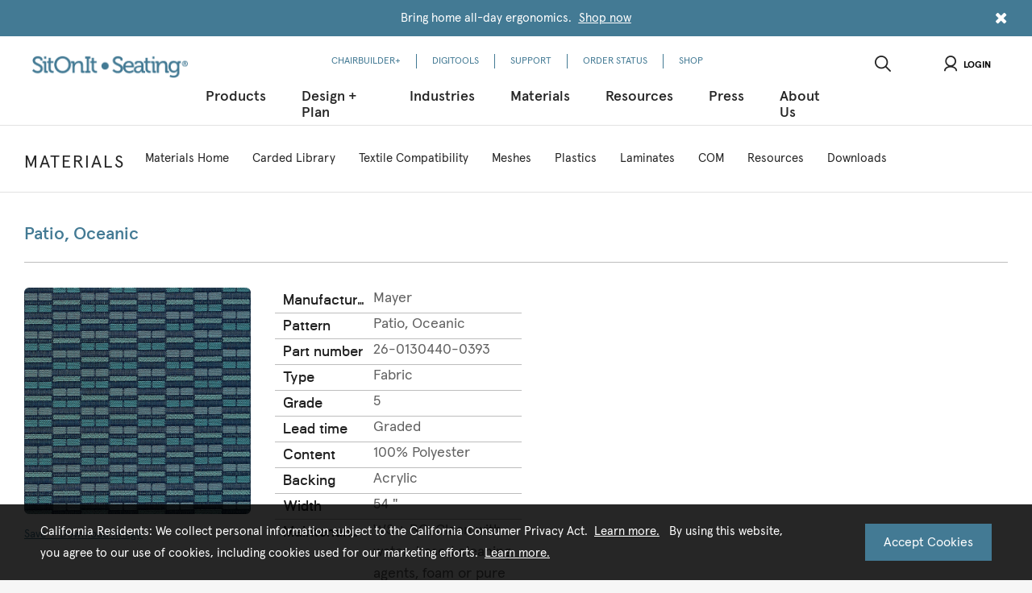

--- FILE ---
content_type: text/html; charset=UTF-8
request_url: https://www.sitonit.net/textiles_mainpage/textilesearch/details.26-0130440-0393.html
body_size: 10039
content:

















<!DOCTYPE HTML>
<!--[if lt IE 7]> <html class="no-js ie6 oldie" lang="en"> <![endif]-->
<!--[if IE 7]>    <html class="no-js ie7 oldie" lang="en"> <![endif]-->
<!--[if IE 8]>    <html class="no-js ie8 oldie" lang="en"> <![endif]-->
<!--[if gt IE 8]><!--> 




















<html class="no-js" lang="en"> <!--<![endif]-->
    



















<head>
	<meta name="viewport" content="width=device-width, initial-scale=1.0, user-scalable=no">
		
    
        <meta name = "format-detection" content = "telephone=no">
    

    

    
    
    
    
    	
    	
    		
    	    	
    	
    	
        
    <title>Upholstery Detail</title>
    
    
    
    	
    	
    		
    	
    	
    
    
		<meta name="description" content="[Ljava.lang.String;@6f129d14">
	
	
	
	
	
    	
    	
    		<meta name="twitter:card" content="summary_large_image">
    	
    
	
    	
    	
    		<meta property="og:title" content="Upholstery Detail" />
    		<meta property="twitter:title" content="Upholstery Detail" />
    	
    
	
    	
    	
    		<meta property="og:description" content="[Ljava.lang.String;@6f129d14" />
    		<meta property="twitter:description" content="[Ljava.lang.String;@6f129d14" />
    	
    
    
    <link rel="canonical" href="https://www.sitonit.net/textiles_mainpage/textilesearch/details.html"/>
    
	
	

	<meta property="og:url" content="https://www.sitonit.net/content/exemplis/en/textiles_mainpage/textilesearch/details.26-0130440-0393.html" />
	<meta property="twitter:url" content="https://www.sitonit.net/content/exemplis/en/textiles_mainpage/textilesearch/details.26-0130440-0393.html" />
	
	
	
	
	
	<link rel="stylesheet" href="/includes/style/web_fonts/neogram_bold/stylesheet.css">
	<link rel="stylesheet" href="/includes/style/web_fonts/neogram_regular/stylesheet.css">
	<link rel="stylesheet" href="/includes/style/web_fonts/neogram_light/stylesheet.css">
	<link rel="stylesheet" href="/includes/style/web_fonts/neogram_heavy/stylesheet.css">
    <link rel="stylesheet" href="/includes/style/font-awesome.css">
	
	
    <link rel="shortcut icon" href="/content/dam/exemplis/favicon.ico" type="image/x-icon">
    <link rel="icon" href="/content/dam/exemplis/favicon.ico" type="image/x-icon">

	
















<link rel="stylesheet" href="/includes/style/web_fonts/neogram_extrabold/stylesheet.css"> 

	<script src="//cdnjs.cloudflare.com/ajax/libs/modernizr/2.8.3/modernizr.min.js"></script>
	
	<script src="/etc.clientlibs/clientlibs/granite/jquery.1fc733054ddb2e2fcd4a0f763671047b.js"></script>
<script src="/etc.clientlibs/clientlibs/granite/utils.15b6fc27cccbddb5fb7b88a7c6a2c7e4.js"></script>
<script src="/etc.clientlibs/clientlibs/granite/jquery/granite.ed0d934d509c9dab702088c125c92b4f.js"></script>
<script src="/etc.clientlibs/foundation/clientlibs/jquery.dd9b395c741ce2784096e26619e14910.js"></script>

	
	<link rel="stylesheet" href="/etc.clientlibs/foundation/clientlibs/form.55579e6c0a3e3a46cbc51b0c4bbb6a74.css" type="text/css">
<link rel="stylesheet" href="/etc/designs/exemplis-wcm/clientlibs-all.8fdbd6d07f96e16ddcf8fe33bd716b2f.css" type="text/css">
<script src="/etc.clientlibs/foundation/clientlibs/shared.e9d9a3990d7779c2e8e3361187f3d36b.js"></script>
<script src="/etc.clientlibs/foundation/clientlibs/form.3bb2fbd5ed7c9eaa306aadc559ac4f8d.js"></script>
<script src="/etc/designs/exemplis-wcm/clientlibs-all.cd60adb4b2e6c652b7f170775ed4d896.js"></script>

	
	<!-- Cloud Services - Standard include for Cloud Services Configurations -->
	

	<div class="cloudservices servicecomponents"><div class="cloudservice generictracker">
    <script type="text/javascript">
    </script>
<script async src="https://www.googletagmanager.com/gtag/js?id=UA-112118937-1"></script>
<script>
  window.dataLayer = window.dataLayer || [];
  function gtag(){dataLayer.push(arguments);}
  gtag('js', new Date());
  gtag('config', 'UA-112118937-1');
  gtag('config', 'G-E1JT9F4QBX');
  gtag('config', 'AW-721342940');
</script>
<script>
    </script>
</div>

</div>

	
</head>

    

















<body>	
   

















    <!-- ClientContext  - Standard include for SiteCatalyst Implementation -->
    <div class="clientcontext parbase"><script src="/etc.clientlibs/cq/personalization/clientlib/underscore.60ddccf42f9471735683f31a421d2be0.js"></script>
<script src="/etc.clientlibs/cq/personalization/clientlib/personalization/kernel.80057098e007a2febad808e4fcf19c6e.js"></script>
<script type="text/javascript">
    $CQ(function() {
        CQ_Analytics.SegmentMgr.loadSegments("\/etc\/segmentation");
        CQ_Analytics.ClientContextUtils.init("\/etc\/clientcontext\/default", "\/content\/exemplis\/en\/textiles_mainpage\/textilesearch\/details");

        
    });
</script>
</div>

    <div class="alertpopup alert-popup parbase">



















</div>

    <div class="notificationBanner notification-banner parbase">




















  <section class="notification-banner-section" style="display: none;">
    <div class="notification-banner-container">
   		<div class="notification-banner-inner-container">
        <div class="notification-message-container">
 	        <h3></h3>
          <div class="notification-banner-message"><p>Bring home all-day ergonomics. <u><a href="https://shop.sitonit.net/">Shop now</a></u></p>






</div>
        </div>
        <div class="close-notification-banner notification-banner-close">
          <i class="fa fa-times"></i>
        </div>
   		</div>
    </div>
  </section>
  
  <script>
  //JQuery shouldn't be used because it will break in Chairbuilder
  var notificationBanner = {

    el: document.getElementsByClassName('notification-banner-section'),
    init: function() {
      if (notificationBanner.checkVisibility()) {
        notificationBanner.el[0].style.display = 'block';
      }

      var closeElements = document.getElementsByClassName('close-notification-banner');

      for(var i=0; i < closeElements.length; i++) {
        closeElements[i].addEventListener('click',
          function() {
            var body = document.querySelector('body');
            body.classList.remove('notification-bar-visible');
            notificationBanner.el[0].style.display = 'none';
            notificationBanner.save();
          }
        );
      }
    },

    save: function() {
      if (window.localStorage !== null) {
        localStorage[document.domain + "-closeNotificationBanner-Wed Oct 29 11:13:58 PDT 2025"] = true;
      }
    },

    checkVisibility: function() {
      var displayNotificationBanner = window.localStorage !== null ? localStorage[document.domain + "-closeNotificationBanner-Wed Oct 29 11:13:58 PDT 2025"] : null;
      if (displayNotificationBanner) {
        return false;
      }

      var body = document.querySelector('body');
      body.classList.add('notification-bar-visible');

      return true;
    },

    needToInit: function() {
      return notificationBanner.$el.length > 0;
    }
  };

  notificationBanner.init();
  </script>
</div>

    <div id="wrap" class="clearfix">
        

















<div class="globalheader parbase">

















<header>
    <div class="wrapper">
        
        

        <div class="left-header">
          <div id="logo">
            <a href="/">
                
                    <img src="/content/dam/exemplis/webimages/logos/logo-soi.png" alt="SitOnIt Seating" title="SitOnIt Seating" class="cq-dd-image"/>
                
            </a>
          </div>
          
          
        </div>

        <div class="center-header">
          <nav class="util-nav" >
          	<ul id="menu">
                
                    
                
                    
                
                    
                
                    
                
                    
                
                    
                
                    
                
                    
		              	<li>
                      <a href="/product-builder.html">
                        CHAIRBUILDER+
                      </a>
                    </li>
                    
                
                    
		              	<li>
                      <a href="/digitools-menu-link.html">
                        DIGITOOLS
                      </a>
                    </li>
                    
                
                    
		              	<li>
                      <a href="/support.html">
                        SUPPORT
                      </a>
                    </li>
                    
                
                    
		              	<li>
                      <a href="/order-status.html">
                        ORDER STATUS
                      </a>
                    </li>
                    
                
                    
		              	<li>
                      <a href="/shop.html">
                        SHOP
                      </a>
                    </li>
                    
                
            </ul>
          </nav>
          <nav class="top-nav ">
            <div id="ie7_message">
              
              
             </div>
              <ul class="utility-menu hide-desktop-up">
                <li>
                  <div class="account parbase">





















<div class="headertop-login-button-sitonit"  onclick="handleToggleDropdown(event)">
    
  <a class="dropdown" id="loginToggle"> <i class="icon icon-profile"></i>Login </a>
  <ul class="f-dropdown logindropdownMenu" id="logindropdownMenu">
          <li>
              <span>
                  <a href="https://myportal2.sitonit.net/Portal/Login.aspx">
                      
                      <span class="label">Portal Login</span>
                  </a>
              </span>
          </li>
      <li>
        <span>
            <a href="https://digitools.sitonit.net?digitoollogin=true">
                
                <span class="label">DigiTools</span>
            </a>
        </span>
      </li>
  </ul>  
</div>



</div>

                </li>
              </ul>
              <ul id="menu">
                
                    
                        
                        
                        
                        
                        
                        
                        
                          
                          
                            
                            
                            
                              
                            
                           
                            
                            
                            
                           
                            
                            
                            
                           
                            
                            
                            
                           
                            
                            
                            
                           
                            
                            
                            
                           
                        
                        <li class="mega with-pic">
                            
                            
                              
                              
                              
                              	<h2>
                              		Products
                            	</h2>
                                <div>
                                  
                                    <div class="back-button hide-desktop-up">
                                      <button class="back">BACK</button>
                                    </div>
                                    <div class="nav-items center-items">
                                      
                                      <div class="nav-item">
                                      	<a href="/products/products.html">
                                        <h4>Seating</h4>
                                        </a>
                                        
                                        <ul>
                                          <div class="back-button--third-level hide-tablet-up">
                                            <button class="back">BACK</button>
                                          </div>
                                          
                                          	
                                               
                              					 
                                                 
                                                 <li>
                                                 <a href="/products/products/task_chairs.html">
                                                   Task
                                                 </a>
                                                 </li>
                                                 
                                               
                                            
                                          	
                                               
                              					 
                                                 
                                                 <li>
                                                 <a href="/products/products/executive_chairs.html">
                                                   Executive/Conference
                                                 </a>
                                                 </li>
                                                 
                                               
                                            
                                          	
                                               
                              					 
                                                 
                                                 <li>
                                                 <a href="/products/products/stacking_nesting_chairs.html">
                                                   Stacking/Nesting
                                                 </a>
                                                 </li>
                                                 
                                               
                                            
                                          	
                                               
                              					 
                                                 
                                                 <li>
                                                 <a href="/products/products/collaborative.html">
                                                   Collaborative
                                                 </a>
                                                 </li>
                                                 
                                               
                                            
                                          	
                                               
                              					 
                                                 
                                                 <li>
                                                 <a href="/products/products/stools.html">
                                                   Stools
                                                 </a>
                                                 </li>
                                                 
                                               
                                            
                                          	
                                               
                              					 
                                                 
                                                 <li>
                                                 <a href="/products/products/lounge.html">
                                                   Lounge
                                                 </a>
                                                 </li>
                                                 
                                               
                                            
                                          	
                                               
                              					 
                                                 
                                                 <li>
                                                 <a href="/products/products/side_guest.html">
                                                   Side/Guest
                                                 </a>
                                                 </li>
                                                 
                                               
                                            
                                          	
                                               
                              					 
                                                 
                                                 <li>
                                                 <a href="/products/products/super-duty.html">
                                                   Super Duty
                                                 </a>
                                                 </li>
                                                 
                                               
                                            
                                          	
                                               
                              					 
                                                 
                                                 <li>
                                                 <a href="/products/products/tandem.html">
                                                   Tandem
                                                 </a>
                                                 </li>
                                                 
                                               
                                            
                                          	
                                               
                              					 
                              					 <li class="view-all">
                                                 <a href="/products/products/all_chairs.html">
                                                   All Seating
                                                 </a>
                                                 </li>
                                                 
                                                 
                                               
                                            
                                         </ul>
                                      </div>
                                      
                                      <div class="nav-item">
                                      	<a href="/products/tables.html">
                                        <h4>Tables</h4>
                                        </a>
                                        
                                        <ul>
                                          <div class="back-button--third-level hide-tablet-up">
                                            <button class="back">BACK</button>
                                          </div>
                                          
                                          	
                                               
                              					 
                                                 
                                                 <li>
                                                 <a href="/products/tables/height-adjustable.html">
                                                   Height Adjustable
                                                 </a>
                                                 </li>
                                                 
                                               
                                            
                                          	
                                               
                              					 
                                                 
                                                 <li>
                                                 <a href="/products/tables/training.html">
                                                   Training
                                                 </a>
                                                 </li>
                                                 
                                               
                                            
                                          	
                                               
                              					 
                                                 
                                                 <li>
                                                 <a href="/products/tables/meeting.html">
                                                   Meeting
                                                 </a>
                                                 </li>
                                                 
                                               
                                            
                                          	
                                               
                              					 
                                                 
                                                 <li>
                                                 <a href="/products/tables/cafe.html">
                                                   Café
                                                 </a>
                                                 </li>
                                                 
                                               
                                            
                                          	
                                               
                              					 
                                                 
                                                 <li>
                                                 <a href="/products/tables/occasional.html">
                                                   Occasional
                                                 </a>
                                                 </li>
                                                 
                                               
                                            
                                          	
                                               
                              					 
                                                 
                                                 <li>
                                                 <a href="/products/tables/desk.html">
                                                   Desk
                                                 </a>
                                                 </li>
                                                 
                                               
                                            
                                          	
                                               
                              					 
                              					 <li class="view-all">
                                                 <a href="/products/tables/all-tables.html">
                                                   All Tables
                                                 </a>
                                                 </li>
                                                 
                                                 
                                               
                                            
                                         </ul>
                                      </div>
                                      
                                      <div class="nav-item">
                                      	<a href="/products/benching.html">
                                        <h4>Benching</h4>
                                        </a>
                                        
                                        <ul>
                                          <div class="back-button--third-level hide-tablet-up">
                                            <button class="back">BACK</button>
                                          </div>
                                          
                                          	
                                               
                              					 
                                                 
                                                 <li>
                                                 <a href="/products/benching/fixed.html">
                                                   Fixed
                                                 </a>
                                                 </li>
                                                 
                                               
                                            
                                          	
                                               
                              					 
                                                 
                                                 <li>
                                                 <a href="/products/benching/height-adjustable.html">
                                                   Height Adjustable
                                                 </a>
                                                 </li>
                                                 
                                               
                                            
                                          	
                                               
                              					 
                                                 
                                                 <li>
                                                 <a href="/products/benching/power-beam.html">
                                                   Power Beam
                                                 </a>
                                                 </li>
                                                 
                                               
                                            
                                          	
                                               
                              					 
                              					 <li class="view-all">
                                                 <a href="/products/benching/all-benching.html">
                                                   All Benching
                                                 </a>
                                                 </li>
                                                 
                                                 
                                               
                                            
                                         </ul>
                                      </div>
                                      
                                      <div class="nav-item">
                                      	<a href="/products/screens.html">
                                        <h4>Screens</h4>
                                        </a>
                                        
                                        <ul>
                                          <div class="back-button--third-level hide-tablet-up">
                                            <button class="back">BACK</button>
                                          </div>
                                          
                                          	
                                               
                              					 
                                                 
                                                 <li>
                                                 <a href="/products/screens/protective.html">
                                                   Protective
                                                 </a>
                                                 </li>
                                                 
                                               
                                            
                                          	
                                               
                              					 
                                                 
                                                 <li>
                                                 <a href="/products/screens/privacy.html">
                                                   Privacy/Modesty
                                                 </a>
                                                 </li>
                                                 
                                               
                                            
                                          	
                                               
                              					 
                                                 
                                                 <li>
                                                 <a href="/products/screens/mobile.html">
                                                   Mobile
                                                 </a>
                                                 </li>
                                                 
                                               
                                            
                                          	
                                               
                              					 
                              					 <li class="view-all">
                                                 <a href="/products/screens/all-screens.html">
                                                   All Screens
                                                 </a>
                                                 </li>
                                                 
                                                 
                                               
                                            
                                         </ul>
                                      </div>
                                      
                                      <div class="nav-item">
                                      	<a href="/products/accessories.html">
                                        <h4>Accessories</h4>
                                        </a>
                                        
                                        <ul>
                                          <div class="back-button--third-level hide-tablet-up">
                                            <button class="back">BACK</button>
                                          </div>
                                          
                                          	
                                               
                              					 
                                                 
                                                 <li>
                                                 <a href="/products/accessories/monitor-arms.html">
                                                   Monitor Arms
                                                 </a>
                                                 </li>
                                                 
                                               
                                            
                                          	
                                               
                              					 
                                                 
                                                 <li>
                                                 <a href="/products/accessories/power.html">
                                                   Power
                                                 </a>
                                                 </li>
                                                 
                                               
                                            
                                          	
                                               
                              					 
                                                 
                                                 <li>
                                                 <a href="/products/accessories/wire-management.html">
                                                   Wire Management
                                                 </a>
                                                 </li>
                                                 
                                               
                                            
                                          	
                                               
                              					 
                                                 
                                                 <li>
                                                 <a href="/products/accessories/storage-solutions.html">
                                                   Storage Solutions
                                                 </a>
                                                 </li>
                                                 
                                               
                                            
                                          	
                                               
                              					 
                                                 
                                                 <li>
                                                 <a href="/products/accessories/desktop-sit-stand.html">
                                                   Desktop Sit-Stand
                                                 </a>
                                                 </li>
                                                 
                                               
                                            
                                          	
                                               
                              					 
                                                 
                                                 <li>
                                                 <a href="/products/accessories/laptop-products.html">
                                                   Laptop Tray
                                                 </a>
                                                 </li>
                                                 
                                               
                                            
                                          	
                                               
                              					 
                                                 
                                                 <li>
                                                 <a href="/products/accessories/keyboard-trays.html">
                                                   Keyboard Trays
                                                 </a>
                                                 </li>
                                                 
                                               
                                            
                                          	
                                               
                              					 
                                                 
                                                 <li>
                                                 <a href="/products/accessories/lighting.html">
                                                   Lighting
                                                 </a>
                                                 </li>
                                                 
                                               
                                            
                                          	
                                               
                              					 
                                                 
                                                 <li>
                                                 <a href="/products/accessories/cpu-storage.html">
                                                   CPU Storage
                                                 </a>
                                                 </li>
                                                 
                                               
                                            
                                          	
                                               
                              					 
                                                 
                                                 <li>
                                                 <a href="/products/accessories/anti-fatigue-mat.html">
                                                   Anti-Fatigue Mat
                                                 </a>
                                                 </li>
                                                 
                                               
                                            
                                          	
                                               
                              					 
                                                 
                                                 <li>
                                                 <a href="/products/accessories/pencil-drawers.html">
                                                   Pencil Drawers
                                                 </a>
                                                 </li>
                                                 
                                               
                                            
                                          	
                                               
                              					 
                              					 <li class="view-all">
                                                 <a href="/products/accessories/all-accessories.html">
                                                   All Accessories
                                                 </a>
                                                 </li>
                                                 
                                                 
                                               
                                            
                                         </ul>
                                      </div>
                                      
                                      <div class="nav-item">
                                      	<a href="/products/work-from-home.html">
                                        <h4>Work From Home</h4>
                                        </a>
                                        
                                        <ul>
                                          <div class="back-button--third-level hide-tablet-up">
                                            <button class="back">BACK</button>
                                          </div>
                                          
                                          	
                                               
                              					 
                                                 
                                                 <li>
                                                 <a href="/products/work-from-home/desks.html">
                                                   Desk
                                                 </a>
                                                 </li>
                                                 
                                               
                                            
                                          	
                                               
                              					 
                                                 
                                                 <li>
                                                 <a href="/products/work-from-home/height-adjustable.html">
                                                   Height Adjustable
                                                 </a>
                                                 </li>
                                                 
                                               
                                            
                                          	
                                               
                              					 
                                                 
                                                 <li>
                                                 <a href="/products/work-from-home/seating.html">
                                                   Seating
                                                 </a>
                                                 </li>
                                                 
                                               
                                            
                                          	
                                               
                              					 
                                                 
                                                 <li>
                                                 <a href="/products/work-from-home/accessories.html">
                                                   Accessories
                                                 </a>
                                                 </li>
                                                 
                                               
                                            
                                         </ul>
                                      </div>
                                      
                                    </div>
                                </div>
                              
                            
                        </li>
                	   
                
                    
                        
                        
                        
                        
                        
                        
                        
                          
                          
                            
                            
                            
                           
                            
                            
                            
                           
                            
                            
                            
                           
                            
                            
                            
                           
                            
                            
                            
                           
                            
                            
                            
                           
                        
                        <li class="mega no-pic">
                            
                            
                              
                              
                              
                              	<h2>
                              		Design + Plan
                            	</h2>
                                <div>
                                  
                                    <div class="back-button hide-desktop-up">
                                      <button class="back">BACK</button>
                                    </div>
                                    <div class="nav-items center-items">
                                      
                                      <div class="nav-item">
                                      	<a href="/designplan/room360.html">
                                        <h4>Room360</h4>
                                        </a>
                                        
                                        <ul>
                                          <div class="back-button--third-level hide-tablet-up">
                                            <button class="back">BACK</button>
                                          </div>
                                          
                                          	
                                               
                              					 
                                                 
                                                 <li>
                                                 <a href="/designplan/room360/virtual-tour.html">
                                                   Virtual Tour
                                                 </a>
                                                 </li>
                                                 
                                               
                                            
                                         </ul>
                                      </div>
                                      
                                      <div class="nav-item">
                                      	<a href="/designplan/corporate.html">
                                        <h4>Corporate</h4>
                                        </a>
                                        
                                        <ul>
                                          <div class="back-button--third-level hide-tablet-up">
                                            <button class="back">BACK</button>
                                          </div>
                                          
                                          	
                                               
                              					 
                                                 
                                                 <li>
                                                 <a href="/designplan/corporate/workstations.html?filter=a_typicals%3aapplications%2fworkstations2">
                                                   Workstation
                                                 </a>
                                                 </li>
                                                 
                                               
                                            
                                          	
                                               
                              					 
                                                 
                                                 <li>
                                                 <a href="/designplan/corporate/private-office.html?filter=a_typicals%3aapplications%2fprivate-office">
                                                   Office
                                                 </a>
                                                 </li>
                                                 
                                               
                                            
                                          	
                                               
                              					 
                                                 
                                                 <li>
                                                 <a href="/designplan/corporate/meeting-rooms.html?filter=a_typicals%3aapplications%2fmeeting-conference">
                                                   Meeting
                                                 </a>
                                                 </li>
                                                 
                                               
                                            
                                          	
                                               
                              					 
                                                 
                                                 <li>
                                                 <a href="/designplan/corporate/collaborative.html?filter=a_typicals%3aapplications%2fcollaborative">
                                                   Collaborative
                                                 </a>
                                                 </li>
                                                 
                                               
                                            
                                          	
                                               
                              					 
                                                 
                                                 <li>
                                                 <a href="/designplan/corporate/training.html?filter=a_typicals%3aapplications%2ftraining">
                                                   Training
                                                 </a>
                                                 </li>
                                                 
                                               
                                            
                                          	
                                               
                              					 
                                                 
                                                 <li>
                                                 <a href="/designplan/corporate/lounge.html?filter=a_typicals%3aapplications%2flounge">
                                                   Lounge
                                                 </a>
                                                 </li>
                                                 
                                               
                                            
                                          	
                                               
                              					 
                                                 
                                                 <li>
                                                 <a href="/designplan/corporate/cafe.html?filter=a_typicals%3aapplications%2fcafe">
                                                   Café
                                                 </a>
                                                 </li>
                                                 
                                               
                                            
                                          	
                                               
                              					 
                              					 <li class="view-all">
                                                 <a href="/designplan/corporate/all-corporate.html?filter=a_typicals%3aindustry%2fcorporate">
                                                   All Corporate
                                                 </a>
                                                 </li>
                                                 
                                                 
                                               
                                            
                                         </ul>
                                      </div>
                                      
                                      <div class="nav-item">
                                      	<a href="/designplan/healthcare.html">
                                        <h4>Healthcare</h4>
                                        </a>
                                        
                                        <ul>
                                          <div class="back-button--third-level hide-tablet-up">
                                            <button class="back">BACK</button>
                                          </div>
                                          
                                          	
                                               
                              					 
                                                 
                                                 <li>
                                                 <a href="/designplan/healthcare/staff.html?filter=a_typicals%3aapplications%2fstaff">
                                                   Staff
                                                 </a>
                                                 </li>
                                                 
                                               
                                            
                                          	
                                               
                              					 
                                                 
                                                 <li>
                                                 <a href="/designplan/healthcare/office.html?filter=a_typicals%3aapplications%2foffice">
                                                   Office
                                                 </a>
                                                 </li>
                                                 
                                               
                                            
                                          	
                                               
                              					 
                                                 
                                                 <li>
                                                 <a href="/designplan/healthcare/cafe.html?filter=a_typicals%3aapplications%2fcafe">
                                                   Café
                                                 </a>
                                                 </li>
                                                 
                                               
                                            
                                          	
                                               
                              					 
                                                 
                                                 <li>
                                                 <a href="/designplan/healthcare/meeting.html?filter=a_typicals%3aapplications%2fmeeting-conference">
                                                   Meeting
                                                 </a>
                                                 </li>
                                                 
                                               
                                            
                                          	
                                               
                              					 
                                                 
                                                 <li>
                                                 <a href="/designplan/healthcare/learning.html?filter=a_typicals%3aapplications%2flearning">
                                                   Learning
                                                 </a>
                                                 </li>
                                                 
                                               
                                            
                                          	
                                               
                              					 
                                                 
                                                 <li>
                                                 <a href="/designplan/healthcare/welcoming.html?filter=a_typicals%3aapplications%2fwelcoming-waiting">
                                                   Welcoming + Waiting
                                                 </a>
                                                 </li>
                                                 
                                               
                                            
                                          	
                                               
                              					 
                                                 
                                                 <li>
                                                 <a href="/designplan/healthcare/consultation.html?filter=a_typicals%3aapplications%2fconsultation">
                                                   Consultation
                                                 </a>
                                                 </li>
                                                 
                                               
                                            
                                          	
                                               
                              					 
                                                 
                                                 <li>
                                                 <a href="/designplan/healthcare/patient-room.html?filter=a_typicals%3aapplications%2fpatient-room">
                                                   Patient Rooms
                                                 </a>
                                                 </li>
                                                 
                                               
                                            
                                          	
                                               
                              					 
                              					 <li class="view-all">
                                                 <a href="/designplan/healthcare/all-healthcare.html?filter=a_typicals%3aindustry%2fhealthcare">
                                                   All Healthcare
                                                 </a>
                                                 </li>
                                                 
                                                 
                                               
                                            
                                         </ul>
                                      </div>
                                      
                                      <div class="nav-item">
                                      	<a href="/designplan/education.html">
                                        <h4>Education</h4>
                                        </a>
                                        
                                        <ul>
                                          <div class="back-button--third-level hide-tablet-up">
                                            <button class="back">BACK</button>
                                          </div>
                                          
                                          	
                                               
                              					 
                                                 
                                                 <li>
                                                 <a href="/designplan/education/administration.html?filter=a_typicals%3aapplications%2fadministrative">
                                                   Administrative
                                                 </a>
                                                 </li>
                                                 
                                               
                                            
                                          	
                                               
                              					 
                                                 
                                                 <li>
                                                 <a href="/designplan/education/faculty.html?filter=a_typicals%3aapplications%2ffaculty">
                                                   Faculty
                                                 </a>
                                                 </li>
                                                 
                                               
                                            
                                          	
                                               
                              					 
                                                 
                                                 <li>
                                                 <a href="/designplan/education/cafe.html?filter=a_typicals%3aapplications%2fcafe">
                                                   Café
                                                 </a>
                                                 </li>
                                                 
                                               
                                            
                                          	
                                               
                              					 
                                                 
                                                 <li>
                                                 <a href="/designplan/education/meeting-conference.html?filter=a_typicals%3aapplications%2fmeeting-conference">
                                                   Meeting
                                                 </a>
                                                 </li>
                                                 
                                               
                                            
                                          	
                                               
                              					 
                                                 
                                                 <li>
                                                 <a href="/designplan/education/learning.html?filter=a_typicals%3aapplications%2flearning">
                                                   Learning
                                                 </a>
                                                 </li>
                                                 
                                               
                                            
                                          	
                                               
                              					 
                                                 
                                                 <li>
                                                 <a href="/designplan/education/collaborative.html?filter=a_typicals%3aapplications%2fcollaborative">
                                                   Collaborative
                                                 </a>
                                                 </li>
                                                 
                                               
                                            
                                          	
                                               
                              					 
                                                 
                                                 <li>
                                                 <a href="/designplan/education/makerspace.html?filter=a_typicals%3aapplications%2fmakerspace">
                                                   Makerspace
                                                 </a>
                                                 </li>
                                                 
                                               
                                            
                                          	
                                               
                              					 
                              					 <li class="view-all">
                                                 <a href="/designplan/education/all-education.html?filter=a_typicals%3aindustry%2feducation">
                                                   All Education
                                                 </a>
                                                 </li>
                                                 
                                                 
                                               
                                            
                                         </ul>
                                      </div>
                                      
                                      <div class="nav-item">
                                      	<a href="/designplan/work-from-home.html">
                                        <h4>Work From Home</h4>
                                        </a>
                                        
                                        <ul>
                                          <div class="back-button--third-level hide-tablet-up">
                                            <button class="back">BACK</button>
                                          </div>
                                          
                                          	
                                               
                              					 
                                                 
                                                 <li>
                                                 <a href="/designplan/work-from-home/home-office.html?filter=a_typicals%3aapplications%2fhome-office">
                                                   Home Office
                                                 </a>
                                                 </li>
                                                 
                                               
                                            
                                          	
                                               
                              					 
                                                 
                                                 <li>
                                                 <a href="/designplan/work-from-home/home-learning.html?filter=a_typicals%3aapplications%2fhome-learning">
                                                   Home Learning
                                                 </a>
                                                 </li>
                                                 
                                               
                                            
                                         </ul>
                                      </div>
                                      
                                      <div class="nav-item">
                                      	<a href="/designplan/design-services.html">
                                        <h4>Design Services </h4>
                                        </a>
                                        
                                        <ul>
                                          <div class="back-button--third-level hide-tablet-up">
                                            <button class="back">BACK</button>
                                          </div>
                                          
                                          	
                                               
                              					 
                                                 
                                                 <li>
                                                 <a href="/designplan/design-services/ideas-inspiration-lookbook-2025.html">
                                                   Ideas + Inspiration Lookbook 2025
                                                 </a>
                                                 </li>
                                                 
                                               
                                            
                                         </ul>
                                      </div>
                                      
                                    </div>
                                </div>
                              
                            
                        </li>
                	   
                
                    
                        
                        
                        
                        
                        
                        
                        
                          
                          
                            
                            
                            
                           
                            
                            
                            
                           
                            
                            
                            
                           
                            
                            
                            
                           
                        
                        <li class="mega no-pic">
                            
                            
                              
                              	<h2>
                              		Industries
                            	</h2>
                                <div>
                                  
                                  <div class="back-button hide-desktop-up">
                                      <button class="back">BACK</button>
                                    </div>
                                    <ul class="horizontal-subnav">
                                      
                                          <li>
                                            
                                                <a href="/industry/corporate.html">
                                              Corporate
                                            </a>
                                          </li>
                                        
                                          <li>
                                            
                                                <a href="/industry/government.html">
                                              Government
                                            </a>
                                          </li>
                                        
                                          <li>
                                            
                                                <a href="/industry/healthcare.html">
                                              Healthcare
                                            </a>
                                          </li>
                                        
                                          <li>
                                            
                                                <a href="/industry/education.html">
                                              Education
                                            </a>
                                          </li>
                                        
                                    </ul>
                                  </div>
                              
                              
                              
                            
                        </li>
                	   
                
                    
                        
                        
                        
                        
                        
                        
                        
                          
                          
                            
                            
                            
                           
                            
                            
                            
                           
                            
                            
                            
                           
                            
                            
                            
                           
                            
                            
                            
                           
                            
                            
                            
                           
                            
                            
                            
                           
                            
                            
                            
                           
                            
                            
                            
                           
                        
                        <li class="mega no-pic">
                            
                            
                              
                              	<h2>
                              		Materials
                            	</h2>
                                <div>
                                  
                                  <div class="back-button hide-desktop-up">
                                      <button class="back">BACK</button>
                                    </div>
                                    <ul class="horizontal-subnav">
                                      
                                          <li>
                                            
                                                <a href="/textiles_mainpage/landing-page.html">
                                              Materials Home
                                            </a>
                                          </li>
                                        
                                          <li>
                                            
                                                <a href="/textiles_mainpage/textilesearch.html">
                                              Carded Library
                                            </a>
                                          </li>
                                        
                                          <li>
                                            
                                                <a href="/textiles_mainpage/textilecompatibility.html">
                                              Textile Compatibility
                                            </a>
                                          </li>
                                        
                                          <li>
                                            
                                                <a href="/textiles_mainpage/meshsearch.html">
                                              Meshes
                                            </a>
                                          </li>
                                        
                                          <li>
                                            
                                                <a href="/textiles_mainpage/plasticsearch.html">
                                              Plastics
                                            </a>
                                          </li>
                                        
                                          <li>
                                            
                                                <a href="/textiles_mainpage/laminatesearch.html">
                                              Laminates
                                            </a>
                                          </li>
                                        
                                          <li>
                                            
                                                <a href="/textiles_mainpage/COM.html">
                                              COM
                                            </a>
                                          </li>
                                        
                                          <li>
                                            
                                                <a href="/textiles_mainpage/resources.html">
                                              Resources
                                            </a>
                                          </li>
                                        
                                          <li>
                                            
                                                <a href="/textiles_mainpage/downloads.html">
                                              Downloads
                                            </a>
                                          </li>
                                        
                                    </ul>
                                  </div>
                              
                              
                              
                            
                        </li>
                	   
                
                    
                        
                        
                        
                        
                        
                        
                        
                          
                          
                            
                            
                            
                           
                            
                            
                            
                           
                            
                            
                            
                           
                            
                            
                            
                           
                            
                            
                            
                           
                            
                            
                            
                           
                        
                        <li class="mega no-pic">
                            
                            
                              
                              	<h2>
                              		Resources
                            	</h2>
                                <div>
                                  
                                  <div class="back-button hide-desktop-up">
                                      <button class="back">BACK</button>
                                    </div>
                                    <ul class="horizontal-subnav">
                                      
                                          <li>
                                            
                                                <a href="/tools_mainpage/alldownloads.html">
                                              Downloads
                                            </a>
                                          </li>
                                        
                                          <li>
                                            
                                                <a href="/tools_mainpage/contracts.html">
                                              Contracts
                                            </a>
                                          </li>
                                        
                                          <li>
                                            
                                                <a href="/tools_mainpage/videos.html">
                                              Videos
                                            </a>
                                          </li>
                                        
                                          <li>
                                            
                                                <a href="/tools_mainpage/order_literature.html">
                                              Order Literature
                                            </a>
                                          </li>
                                        
                                          <li>
                                            
                                                <a href="/tools_mainpage/esg-principles-ceu-course.html">
                                              CEU
                                            </a>
                                          </li>
                                        
                                          <li>
                                            
                                                <a href="/tools_mainpage/large-project-management.html">
                                              Large Project Management
                                            </a>
                                          </li>
                                        
                                    </ul>
                                  </div>
                              
                              
                              
                            
                        </li>
                	   
                
                    
                        
                        
                        
                        
                        
                        
                        
                          
                          
                            
                            
                            
                           
                            
                            
                            
                           
                            
                            
                            
                           
                            
                            
                            
                           
                        
                        <li class="mega no-pic">
                            
                            
                              
                              	<h2>
                              		Press
                            	</h2>
                                <div>
                                  
                                  <div class="back-button hide-desktop-up">
                                      <button class="back">BACK</button>
                                    </div>
                                    <ul class="horizontal-subnav">
                                      
                                          <li>
                                            
                                                <a href="/press/new.html">
                                              New + Next
                                            </a>
                                          </li>
                                        
                                          <li>
                                            
                                                <a href="/press/news.html">
                                              News
                                            </a>
                                          </li>
                                        
                                          <li>
                                            
                                                <a href="/press/project_spotlights.html">
                                              Project Spotlights
                                            </a>
                                          </li>
                                        
                                          <li>
                                            
                                                <a href="/press/one-place-every-space.html">
                                              One place. Every space.
                                            </a>
                                          </li>
                                        
                                    </ul>
                                  </div>
                              
                              
                              
                            
                        </li>
                	   
                
                    
                        
                        
                        
                        
                        
                        
                        
                          
                          
                            
                            
                            
                           
                            
                            
                            
                           
                            
                            
                            
                           
                            
                            
                            
                           
                            
                            
                            
                           
                            
                            
                            
                           
                        
                        <li class="mega no-pic">
                            
                            
                              
                              	<h2>
                              		About Us
                            	</h2>
                                <div>
                                  
                                  <div class="back-button hide-desktop-up">
                                      <button class="back">BACK</button>
                                    </div>
                                    <ul class="horizontal-subnav">
                                      
                                          <li>
                                            
                                                <a href="/companylandingpage/company.html">
                                              Our Story
                                            </a>
                                          </li>
                                        
                                          <li>
                                            
                                                <a href="/companylandingpage/careers.html">
                                              Careers
                                            </a>
                                          </li>
                                        
                                          <li>
                                            
                                                <a href="/companylandingpage/sustainability1.html">
                                              Sustainability
                                            </a>
                                          </li>
                                        
                                          <li>
                                            
                                                <a href="/companylandingpage/compliance1.html">
                                              Compliance
                                            </a>
                                          </li>
                                        
                                          <li>
                                            
                                                <a href="/companylandingpage/company1.html">
                                              Supply Chain Responsibility
                                            </a>
                                          </li>
                                        
                                          <li>
                                            
                                                <a href="/companylandingpage/showrooms.html">
                                              Showrooms
                                            </a>
                                          </li>
                                        
                                    </ul>
                                  </div>
                              
                              
                              
                            
                        </li>
                	   
                
                       
                
                       
                
                       
                
                       
                
                       
                
            </ul>
            <ul id="menu" class="util-nav hide-desktop-up">
                
                    
                
                    
                
                    
                
                    
                
                    
                
                    
                
                    
                
                    
                    <li>
                      <a href="/product-builder.html">
                        CHAIRBUILDER+
                      </a>
                    </li>
                    
                
                    
                    <li>
                      <a href="/digitools-menu-link.html">
                        DIGITOOLS
                      </a>
                    </li>
                    
                
                    
                    <li>
                      <a href="/support.html">
                        SUPPORT
                      </a>
                    </li>
                    
                
                    
                    <li>
                      <a href="/order-status.html">
                        ORDER STATUS
                      </a>
                    </li>
                    
                
                    
                    <li>
                      <a href="/shop.html">
                        SHOP
                      </a>
                    </li>
                    
                
            </ul>
          </nav>
        </div>

        <div class="right-header">
          <div id="account-search">
            <button class="btn-menu hide-desktop-up js-mobile-nav-trigger">
              <i class="icon icon-menu"></i>
              <label>MENU</label>
            </button>
            <!-- Search -->
            <div class="search parbase">



















	
	
		
		


<form id='site-search' method="GET" action="/search.html" onsubmit="CQ_Analytics.record({event: 'search_submit', values: { search_currentPage: ''}, componentPath: 'exemplis-wcm/components/layout/search'});return true;">
	<fieldset>
    <div class="search-input-container">
      <div class="search-input">
  		  <input id="search" name="search" class="searchbox" type="text" name="search-string">
        <button class="btn btn--primary" type="submit">
          <span class="hide-mobile">Search</span>
          <i class="icon icon-thin-arrow hide-mobile"></i>
          <i class="icon icon-search hide-tablet-up"></i>
        </button>
      </div>
    </div>
		<i class="icon icon-search"></i>
	</fieldset>
</form>
</div>

            <!-- My Account Login and Links -->
            <div class="account parbase">





















<div class="headertop-login-button-sitonit"  onclick="handleToggleDropdown(event)">
    
  <a class="dropdown" id="loginToggle"> <i class="icon icon-profile"></i>Login </a>
  <ul class="f-dropdown logindropdownMenu" id="logindropdownMenu">
          <li>
              <span>
                  <a href="https://myportal2.sitonit.net/Portal/Login.aspx">
                      
                      <span class="label">Portal Login</span>
                  </a>
              </span>
          </li>
      <li>
        <span>
            <a href="https://digitools.sitonit.net?digitoollogin=true">
                
                <span class="label">DigiTools</span>
            </a>
        </span>
      </li>
  </ul>  
</div>



</div>

          </div>
        </div>
    </div>
    
    	<div id="top-links" class="wrapper clearfix">

            <div class="breadcrumb parbase">

















<div class="breadcrumbs">
		
	<ul>
		
			
				
					
						
							
								
									<li><a href="/textiles_mainpage.html">Textiles | Collections, Compatibility, Partners, Search | SitOnIt Seating</a></li>
								
								
							
						
						
					
				
				
			
		
			
				
					
						
							
								
									<li><a href="/textiles_mainpage/textilesearch.html">Carded Library | Textiles | SitOnIt Seating</a></li>
								
								
							
						
						
					
				
				
			
		
			
				
				
					<li>Upholstery Detail</li>
				
			
		
	</ul>
</div>

</div>


            
    	</div>
    
</header></div>



	
        























    
    
        
    



<div id="popular-products">
  <div class="leftnav parbase">




















	<h2>Materials</h2>


<ul>
  
    
        
            
            
            
            
            <li class="">
              
              <a href="/textiles_mainpage/landing-page.html" id="">Materials Home</a>
              
                <a href="/textiles_mainpage/textilesearch.html" class="right"><i class="fa fa-chevron-right"></i></a>
              
              
            </li>
        
    
        
            
            
            
            
            <li class="">
              
                <a href="/textiles_mainpage/landing-page.html" class="left"><i class="fa fa-chevron-left"></i></a>
              
              <a href="/textiles_mainpage/textilesearch.html" id="childs">Carded Library</a>
              
                <a href="/textiles_mainpage/textilecompatibility.html" class="right"><i class="fa fa-chevron-right"></i></a>
              
              
            </li>
        
    
        
            
            
            
            
            <li class="">
              
                <a href="/textiles_mainpage/textilesearch.html" class="left"><i class="fa fa-chevron-left"></i></a>
              
              <a href="/textiles_mainpage/textilecompatibility.html" id="">Textile Compatibility</a>
              
                <a href="/textiles_mainpage/meshsearch.html" class="right"><i class="fa fa-chevron-right"></i></a>
              
              
            </li>
        
    
        
            
            
            
            
            <li class="">
              
                <a href="/textiles_mainpage/textilecompatibility.html" class="left"><i class="fa fa-chevron-left"></i></a>
              
              <a href="/textiles_mainpage/meshsearch.html" id="">Meshes</a>
              
                <a href="/textiles_mainpage/plasticsearch.html" class="right"><i class="fa fa-chevron-right"></i></a>
              
              
            </li>
        
    
        
            
            
            
            
            <li class="">
              
                <a href="/textiles_mainpage/meshsearch.html" class="left"><i class="fa fa-chevron-left"></i></a>
              
              <a href="/textiles_mainpage/plasticsearch.html" id="">Plastics</a>
              
                <a href="/textiles_mainpage/laminatesearch.html" class="right"><i class="fa fa-chevron-right"></i></a>
              
              
            </li>
        
    
        
            
            
            
            
            <li class="">
              
                <a href="/textiles_mainpage/plasticsearch.html" class="left"><i class="fa fa-chevron-left"></i></a>
              
              <a href="/textiles_mainpage/laminatesearch.html" id="">Laminates</a>
              
                <a href="/textiles_mainpage/COM.html" class="right"><i class="fa fa-chevron-right"></i></a>
              
              
            </li>
        
    
        
            
            
            
            
            <li class="">
              
                <a href="/textiles_mainpage/laminatesearch.html" class="left"><i class="fa fa-chevron-left"></i></a>
              
              <a href="/textiles_mainpage/COM.html" id="">COM</a>
              
                <a href="/textiles_mainpage/resources.html" class="right"><i class="fa fa-chevron-right"></i></a>
              
              
            </li>
        
    
        
            
            
            
            
            <li class="">
              
                <a href="/textiles_mainpage/COM.html" class="left"><i class="fa fa-chevron-left"></i></a>
              
              <a href="/textiles_mainpage/resources.html" id="">Resources</a>
              
                <a href="/textiles_mainpage/downloads.html" class="right"><i class="fa fa-chevron-right"></i></a>
              
              
            </li>
        
    
        
            
            
            
            
            <li class="">
              
                <a href="/textiles_mainpage/resources.html" class="left"><i class="fa fa-chevron-left"></i></a>
              
              <a href="/textiles_mainpage/downloads.html" id="">Downloads</a>
              
              
            </li>
        
    
</ul>
<h2 style="visibility: hidden;">Materials</h2>
</div>

</div>
<div id="main" class="wrapper search-details-wrapper clearfix">
	
	<div class="content-container clearfix">
	    <div id="add-to-favorites-module" class="clearfix">
	        
	    </div>
	    
	    	
	    	
	    		<h3 class="search-title">Patio, Oceanic</h3>
	    	
	    
	    
	        <div id="swatch-hero">
	            <img src="/content/dam/exemplis/textiles/mayer/patio/high_res/oceanic.jpeg.smartthumb.380.380.png" width="380" height="380" alt="Patio, Oceanic"/>
	            <div class="download-link "><a onclick="downloadtracking(this);" href="/content/dam/exemplis/textiles/mayer/patio/high_res/oceanic.jpeg.download">Save + Download Image</a></div>
	
	            
	        </div>
	
	        <div id="swatch-info-module">
	            <h1 class="info-title">Patio<span>By Mayer</span></h1>
	            <ul class="infor-container">
	                <li><div class="infor-name">Manufacturer</div><div class="infor-value">Mayer</div></li><li><div class="infor-name">Pattern</div><div class="infor-value">Patio, Oceanic</div></li><li><div class="infor-name">Part number</div><div class="infor-value">26-0130440-0393</div></li><li><div class="infor-name">Type</div><div class="infor-value">Fabric</div></li><li><div class="infor-name">Grade</div><div class="infor-value">5</div></li><li><div class="infor-name">Lead time</div><div class="infor-value">Graded</div></li><li><div class="infor-name">Content</div><div class="infor-value">100% Polyester</div></li><li><div class="infor-name">Backing</div><div class="infor-value">Acrylic</div></li><li><div class="infor-name">Width</div><div class="infor-value">54 "</div></li><li><div class="infor-name">Maintenance</div><div class="infor-value">WS + BC: Clean with water-based cleaning agents, foam or pure water-free solvents. Bleach-cleanable.</div></li>
	                
	                
	            </ul>
	        </div>
	
	        
	    
    </div>
</div>

<span record="'',{page_name: 'en:textiles_mainpage:textilesearch:details:mayer:patio,oceanic'}" ></span>

<script type="text/javascript">

  var exem_textile_page_name = 'en:textiles_mainpage:textilesearch:details:mayer:patio,oceanic';

  function downloadtracking(anchor){
    if(typeof s != "undefined" && s != null && s != ""){
      exem_clicktracking = true;
      s.pageName = exem_textile_page_name + ':image downloaded';
      s.eVar16=anchor.href.substring(anchor.href.lastIndexOf("/")+1, anchor.href.indexOf(".download"));
      s.t();
      s.eVar16='';
    }
  }
</script>

    </div>
    

















<div id="footer-container" class="clearfix">
	<footer class="wrapper">
		<div class="globalfooter parbase">



















<div id="columns-container">
  <div id="columns">
    
    
        
    
        
    
        
          
            
            
            <ul class="first">
            
            
          
          <li>Design + Plan</li>
          
          
              
              <li><a href="/designplan/room360.html">Room360</a></li>
              
          
              
              <li><a href="/designplan/corporate.html">Corporate</a></li>
              
          
              
              <li><a href="/designplan/healthcare.html">Healthcare</a></li>
              
          
              
              <li><a href="/designplan/education.html">Education</a></li>
              
          
              
              <li><a href="/designplan/work-from-home.html">Work From Home</a></li>
              
          
              
              <li><a href="/designplan/design-services.html">Design Services </a></li>
              
          
          </ul>
      
    
        
          
            
            
                <ul>
            
          
          <li>Industries</li>
          
          
              
              <li><a href="/industry/corporate.html">Corporate</a></li>
              
          
              
              <li><a href="/industry/government.html">Government</a></li>
              
          
              
              <li><a href="/industry/healthcare.html">Healthcare</a></li>
              
          
              
              <li><a href="/industry/education.html">Education</a></li>
              
          
              
              <li><a href="/industry/HCD2025.html">HCD 2025</a></li>
              
          
          </ul>
      
    
        
    
        
          
            
            
                <ul>
            
          
          <li>Resources</li>
          
          
              
          
              
          
              
          
              
          
              
              <li><a href="/tools_mainpage/alldownloads.html">Downloads</a></li>
              
          
              
              <li><a href="/tools_mainpage/contracts.html">Contracts</a></li>
              
          
              
              <li><a href="/tools_mainpage/videos.html">Videos</a></li>
              
          
              
          
              
          
              
          
              
          
              
              <li><a href="/tools_mainpage/order_literature.html">Order Literature</a></li>
              
          
              
          
              
          
              
          
              
          
              
          
              
          
              
          
              
              <li><a href="/tools_mainpage/esg-principles-ceu-course.html">CEU</a></li>
              
          
              
              <li><a href="/tools_mainpage/large-project-management.html">Large Project Management</a></li>
              
          
              
          
          </ul>
      
    
        
          
            
            
                <ul>
            
          
          <li>Press</li>
          
          
              
              <li><a href="/press/new.html">New + Next</a></li>
              
          
              
              <li><a href="/press/news.html">News</a></li>
              
          
              
          
              
              <li><a href="/press/project_spotlights.html">Project Spotlights</a></li>
              
          
              
          
              
          
              
          
              
          
              
          
              
          
              
          
              
              <li><a href="/press/one-place-every-space.html">One place. Every space.</a></li>
              
          
              
          
              
          
              
              <li><a href="/press/new-next.html">New + Next</a></li>
              
          
              
              <li><a href="/press/moving-design-forward.html">Moving Design Forward</a></li>
              
          
              
              <li><a href="/press/bellini.html">Designer Spotlight</a></li>
              
          
              
              <li><a href="/press/kindl-expansion.html">Kindl Expansion</a></li>
              
          
              
              <li><a href="/press/task-seating.html">Task Seating</a></li>
              
          
          </ul>
      
    
        
          
            
            
                <ul>
            
          
          <li>About Us</li>
          
          
              
              <li><a href="/companylandingpage/company.html">Our Story</a></li>
              
          
              
              <li><a href="/companylandingpage/careers.html">Careers</a></li>
              
          
              
              <li><a href="/companylandingpage/sustainability1.html">Sustainability</a></li>
              
          
              
              <li><a href="/companylandingpage/compliance1.html">Compliance</a></li>
              
          
              
          
              
              <li><a href="/companylandingpage/company1.html">Supply Chain Responsibility</a></li>
              
          
              
          
              
          
              
              <li><a href="/companylandingpage/Legal.html">Patents</a></li>
              
          
              
          
              
          
              
              <li><a href="/companylandingpage/showrooms.html">Showrooms</a></li>
              
          
          </ul>
      
    
        
          
            
            
                <ul>
            
          
          <li>Contact</li>
          
          
              
              <li><a href="/contact/contactus.html">Contact Us</a></li>
              
          
              
          
              
              <li><a href="/contact/warranty_service.html">Warranty & Service</a></li>
              
          
              
              <li><a href="/contact/work-from-home-warranty.html">Work From Home Warranty</a></li>
              
          
              
              <li><a href="/contact/replocate.html">Find A Rep</a></li>
              
          
              
              <li><a href="/contact/faqs.html">FAQs</a></li>
              
          
          </ul>
      
    
        
    
        
    
        
    
        
    
        
    
        
    
        
    
        
    
        
    
        
    
        
    
        
    
        
    
        
    
        
    
        
    
        
    
        
    
        
    
        
    
        
    

    <div class="company-info-container">
      <div id="social">
        <!--  Links to share via social media and see Twitter followers -->
        <div class="socialmedialinks parbase">



















  <a href="https://www.facebook.com/sitonitseating" target="_blank">
    <i class="icon icon-facebook" aria-hidden="true"></i>
  </a>


  <a href="https://www.Instagram.com/sitonitseating" target="_blank">
    <i class="icon icon-instagram" aria-hidden="true"></i>
  </a>


  <a href="https://www.twitter.com/sitonitseating" target="_blank">
    <i class="icon icon-twitter" aria-hidden="true"></i>
  </a>


  <a href="https://www.YouTube.com/sitonitseating" target="_blank">
    <i class="icon icon-youtube" aria-hidden="true"></i>
  </a>



  <a href="https://www.pinterest.com/sitonitseating" target="_blank">
    <i class="icon icon-pinterest" aria-hidden="true"></i>
  </a>

</div>

      </div>
      
	  <a href="/">
		  
		  	<div class="company-logo">
		  		<div class="logo-img">
		    		<img src="/content/dam/exemplis/webimages/logos/logo-soi.png" alt="SitOnIt Seating" title="SitOnIt Seating" class="cq-dd-image"/>
		    	</div>
	    	</div>
		  
      </a>
      <ul id="footer-links">
        
          <li><a href="/privacy.html">Privacy</a></li>
        
        
          <li><a href="/terms.html">Terms of Use</a></li>
        
      </ul>
      
        <div class="copy-right">&copy; 2012-2024 Exemplis </div>
      
      
      <div class="company-logo">
        
          <div class="logo-img">
            <a href="http://www.exemplis.com">
            <img src="/content/dam/exemplis/webimages/logos/Exemplis_Black.png"/></a>
          </div>
        
      </div>
    </div>
  </div>
</div>





















	<div class="info-window yooo" style="display: none;">
	  
	  



















<p>California Residents: We collect personal information subject to the California Consumer Privacy Act.  <a href="/privacy.html#ccpa_collection">Learn more.</a>   By using this website, you agree to our use of cookies, including cookies used for our marketing efforts.  <a href="/privacy.html#cookies">Learn more.</a></p>









































	  <button class="btn btn--primary js-accept-cookies">Accept Cookies</button>
	</div>
		
	<script>
	  $(function() {
	
	    if (!document.cookie.split(';').filter(function(item) { return item.trim().indexOf('cookies-accepted=') == 0 }).length) {
	      $('.info-window').fadeIn();
	    }
	
	    $('.js-accept-cookies').click(setAcceptCookie);
	
	    function setAcceptCookie() {
	      document.cookie = "cookies-accepted=true; max-age="+(60*60*24*365*100);
	      $('.info-window').hide();
	    }
	
	  });
	</script>
 
</div>

	</footer>
</div>
    
	
	
    <!-- Chat -->
    <div class="chat parbase">
















</div>

   <script type="text/javascript">
    _linkedin_partner_id = "2611948";
    window._linkedin_data_partner_ids = window._linkedin_data_partner_ids || [];
    window._linkedin_data_partner_ids.push(_linkedin_partner_id);
    </script><script type="text/javascript">
    (function(){var s = document.getElementsByTagName("script")[0];
    var b = document.createElement("script");
    b.type = "text/javascript";b.async = true;
    b.src = "https://snap.licdn.com/li.lms-analytics/insight.min.js";
    s.parentNode.insertBefore(b, s);})();
    </script>
    <noscript>
    <img height="1" width="1" style="display:none;" alt="" src="https://px.ads.linkedin.com/collect/?pid=2611948&fmt=gif"/>
    </noscript>
</body>

</html>


--- FILE ---
content_type: text/css
request_url: https://www.sitonit.net/includes/style/web_fonts/neogram_bold/stylesheet.css
body_size: 551
content:
/*
 * Web Fonts from fontspring.com
 *
 * All OpenType features and all extended glyphs have been removed.
 * Fully installable fonts can be purchased at http://www.fontspring.com
 *
 * The fonts included in this stylesheet are subject to the End User License you purchased
 * from Fontspring. The fonts are protected under domestic and international trademark and 
 * copyright law. You are prohibited from modifying, reverse engineering, duplicating, or
 * distributing this font software.
 *
 * (c) 2010-2011 Fontspring
 *
 *
 *
 *
 * The fonts included are copyrighted by the vendor listed below.
 *
 * Vendor:      The Northern Block
 * License URL: http://www.fontspring.com/fflicense/northern-block
 *
 *
 */

@font-face {
    font-family: 'NeoGramBold';
    src: url('NeoGram_Bold-webfont.eot');
    src: url('NeoGram_Bold-webfont.eot?#iefix') format('embedded-opentype'),
         url('NeoGram_Bold-webfont.woff') format('woff'),
         url('NeoGram_Bold-webfont.ttf') format('truetype'),
         url('NeoGram_Bold-webfont.svg#NeoGramBold') format('svg');
    font-weight: normal;
    font-style: normal;

}



--- FILE ---
content_type: text/css
request_url: https://www.sitonit.net/includes/style/web_fonts/neogram_light/stylesheet.css
body_size: 551
content:
/*
 * Web Fonts from fontspring.com
 *
 * All OpenType features and all extended glyphs have been removed.
 * Fully installable fonts can be purchased at http://www.fontspring.com
 *
 * The fonts included in this stylesheet are subject to the End User License you purchased
 * from Fontspring. The fonts are protected under domestic and international trademark and 
 * copyright law. You are prohibited from modifying, reverse engineering, duplicating, or
 * distributing this font software.
 *
 * (c) 2010-2011 Fontspring
 *
 *
 *
 *
 * The fonts included are copyrighted by the vendor listed below.
 *
 * Vendor:      The Northern Block
 * License URL: http://www.fontspring.com/fflicense/northern-block
 *
 *
 */

@font-face {
    font-family: 'NeoGramLight';
    src: url('NeoGram_Light-webfont.eot');
    src: url('NeoGram_Light-webfont.eot?#iefix') format('embedded-opentype'),
         url('NeoGram_Light-webfont.woff') format('woff'),
         url('NeoGram_Light-webfont.ttf') format('truetype'),
         url('NeoGram_Light-webfont.svg#NeoGramLight') format('svg');
    font-weight: normal;
    font-style: normal;

}



--- FILE ---
content_type: text/css
request_url: https://www.sitonit.net/includes/style/web_fonts/neogram_extrabold/stylesheet.css
body_size: 556
content:
/*
 * Web Fonts from fontspring.com
 *
 * All OpenType features and all extended glyphs have been removed.
 * Fully installable fonts can be purchased at http://www.fontspring.com
 *
 * The fonts included in this stylesheet are subject to the End User License you purchased
 * from Fontspring. The fonts are protected under domestic and international trademark and 
 * copyright law. You are prohibited from modifying, reverse engineering, duplicating, or
 * distributing this font software.
 *
 * (c) 2010-2011 Fontspring
 *
 *
 *
 *
 * The fonts included are copyrighted by the vendor listed below.
 *
 * Vendor:      The Northern Block
 * License URL: http://www.fontspring.com/fflicense/northern-block
 *
 *
 */

@font-face {
    font-family: 'NeoGramExtraBold';
    src: url('NeoGram_ExtraBold-webfont.eot');
    src: url('NeoGram_ExtraBold-webfont.eot?#iefix') format('embedded-opentype'),
         url('NeoGram_ExtraBold-webfont.woff') format('woff'),
         url('NeoGram_ExtraBold-webfont.ttf') format('truetype'),
         url('NeoGram_ExtraBold-webfont.svg#NeoGramExtraBold') format('svg');
    font-weight: normal;
    font-style: normal;

}



--- FILE ---
content_type: text/css
request_url: https://www.sitonit.net/etc.clientlibs/foundation/clientlibs/form.55579e6c0a3e3a46cbc51b0c4bbb6a74.css
body_size: 1078
content:
.form_section {
    width: 300px;
    float: none;
}

.form_section form {
    float: left;
    width: 300px;
}

.form_section fieldset {
    width: 300px;
    float: left;
}

.form_section .input_box1 {
    background: url(../../../etc/designs/default/images/input_box.gif) no-repeat 0 0;
    width: 185px;
    height: 23px;
    float: left;
}

.form_section input {
    width: 175px;
    padding-left: 5px;
    padding-right: 5px;
    border: none;
    background: none;
    padding-top: 4px;
    font-size: 11px;
    color: #999;
}

.form_section input.sign_up {
    background: url(../../../etc/designs/default/images/sign_up_btn.gif) no-repeat 0 0;
    width: 82px;
    height: 23px;
    float: left;
    margin-left: 5px;
    display: inline;
    cursor: pointer;
}

form .form_row {
    display: block;
    font-size: 13px;
    line-height: 24px;
    color: #666;
    clear: both;
}

form .form_field_checkbox, form .form_field_radio {
    margin-left: 20px;
}

form .form_field_text, form .form_field_textarea {
    background:url("../../../etc/designs/default/images/social/fieldbg.gif") repeat-x scroll center top #FFFFFF;
    border-color:#7C7C7C #C3C3C3 #DDDDDD;
    border-style:solid;
    border-width:1px;
    color:#333333;
    font-family: "Lucida Grande","Lucida Sans Unicode",Arial,Helvetica,sans-serif;
    font-size:100%;
    margin:0;
    padding:2px;
}

form .form_field_textarea {
    width: 698px;
}

form .form_row_description {
    font-size: 11px;
    line-height: 12px;
    clear: both;
    color: #666666;
}

form .form_rightcol {
    clear: both;
}

form .form_rightcolnobr {
    clear: none;
    float: right;
    margin-bottom: 15px;
}

form .form_rightcolnooverflow {
    overflow: hidden;
}

form .form_rightcolmark {
    color: #f00;
    font-weight: bold;
}

form .title {
    padding-top: 10px;
}

form .form_leftcolmark {
    color: #f00;
}

form .form_leftcollabel {
    float: left;
    font-weight: bold;
}

form .form_leftcolmark {
    float: left;
    padding-left: 2px;
    font-weight: bold;
}

form .form_leftcolnobr {
    float: left;
    margin-bottom: 15px;
}

form .form_captcha_input {
    float: left;
    width: 170px;
}

form .form_captcha_input input {
    width: 170px;
}

form .form_captcha_img {
    float: left;
    padding-left: 16px;
}

form .form_captcha_refresh {
    float: right;
}

form .form_captchatimer {
    float: left;
    border: 1px solid #CCCCCC;
}

form .form_captchatimer_bar {
    float: left;
    background-color:#CCCCCC;
    height: 8px;
}

form .customer_survey_submit {
    float: right;
    margin-top: 28px;
}

form .form_field_text {
    width: 334px;
    margin-bottom: 4px;
}

form .form_field_text.form_field_multivalued {
    width: 314px;
}

form .form_field_select {
    width: 340px;
}

form .form_error {
    color: #f00;
    font-weight: bold;
}

form div.section {
    padding-bottom: 10px;
}

form div.colctrl.section {
    padding-bottom: 0 !important;
}

/* multiple resource checkbox */
form SPAN.mr_write {
    display:inline-block;
    width:16px;
    text-align:right;
    vertical-align:top;
}

/*
 * address
 */

form div.address div.form_row {
    margin-bottom: 12px;
}

form div.form_address_state {
    display: inline-block;
}

form input.form_address_state {
    width: 204px;
}

form div.form_address_zip {
    display: inline-block;
    padding-left: 20px;
}

form input.form_address_zip {
    width: 80px;
}

/*
 * creditcard
 */

form div.creditcard div.form_row {
    margin-bottom: 12px;
}

form div.form_cc_expiry_month,
form div.form_cc_expiry_year,
form div.form_cc_security_code {
    display: inline-block;
}

form input.form_cc_expiry_month,
form input.form_cc_expiry_year {
    width: 40px;
}

form div.form_cc_expiry_separator {
    display: inline-block;
    font-size: 150%;
    padding-right: 6px;
}

form input.form_cc_ccv {
    width: 70px;
}



--- FILE ---
content_type: text/css
request_url: https://www.sitonit.net/etc/designs/exemplis-wcm/clientlibs-all.8fdbd6d07f96e16ddcf8fe33bd716b2f.css
body_size: 70781
content:
@font-face {
	font-family: "Icons";
	src: url('clientlibs-site/style/icons/Icons.eot');
	src: url('clientlibs-site/style/icons/Icons.eot?#iefix') format('eot'),
		url('clientlibs-site/style/icons/Icons.woff2') format('woff2'),
		url('clientlibs-site/style/icons/Icons.woff') format('woff'),
		url('clientlibs-site/style/icons/Icons.ttf') format('truetype'),
		url('clientlibs-site/style/icons/Icons.svg#Icons') format('svg');
}

.icon:before {
	font-family: "Icons";
		-webkit-font-smoothing: antialiased;
		-moz-osx-font-smoothing: grayscale;
	font-style: normal;
	font-variant: normal;
	font-weight: normal;
	/* speak: none; only necessary if not using the private unicode range (firstGlyph option) */
	text-decoration: none;
	text-transform: none;
}


.icon-360:before {
	content: "\E001";
}

.icon-bag:before {
	content: "\E002";
}

.icon-cc-amex:before {
	content: "\E003";
}

.icon-cc-master:before {
	content: "\E004";
}

.icon-cc-visa:before {
	content: "\E005";
}

.icon-chat:before {
	content: "\E006";
}

.icon-checkbox-check:before {
	content: "\E007";
}

.icon-close:before {
	content: "\E008";
}

.icon-dismiss-selected-filter:before {
	content: "\E009";
}

.icon-email:before {
	content: "\E00A";
}

.icon-facebook:before {
	content: "\E00B";
}

.icon-favorites-mobile:before {
	content: "\E00C";
}

.icon-favorites:before {
	content: "\E00D";
}

.icon-filter-icon:before {
	content: "\E00E";
}

.icon-filter:before {
	content: "\E00F";
}

.icon-full-screen:before {
	content: "\E010";
}

.icon-home:before {
	content: "\E011";
}

.icon-info-mobile:before {
	content: "\E012";
}

.icon-info:before {
	content: "\E013";
}

.icon-instagram:before {
	content: "\E014";
}

.icon-large-carat:before {
	content: "\E015";
}

.icon-menu:before {
	content: "\E016";
}

.icon-minus:before {
	content: "\E017";
}

.icon-phone:before {
	content: "\E018";
}

.icon-pinterest:before {
	content: "\E019";
}

.icon-plus:before {
	content: "\E01A";
}

.icon-profile-mobile:before {
	content: "\E01B";
}

.icon-profile:before {
	content: "\E01C";
}

.icon-reset-filters:before {
	content: "\E01D";
}

.icon-ribbon-selected:before {
	content: "\E01E";
}

.icon-ribbon:before {
	content: "\E01F";
}

.icon-search:before {
	content: "\E020";
}

.icon-share:before {
	content: "\E021";
}

.icon-small-carat:before {
	content: "\E022";
}

.icon-sort:before {
	content: "\E023";
}

.icon-star-empty:before {
	content: "\E024";
}

.icon-star-full:before {
	content: "\E025";
}

.icon-support:before {
	content: "\E026";
}

.icon-thin-arrow:before {
	content: "\E027";
}

.icon-twitter:before {
	content: "\E028";
}

.icon-up-arrow:before {
	content: "\E029";
}

.icon-upload-image:before {
	content: "\E02A";
}

.icon-youtube:before {
	content: "\E02B";
}
@font-face {
    font-family: "ApercuPro2";
    src: url('../../../includes/style/web_fonts/apercu_pro/apercu-bold-pro.eot');
    src: url('../../../includes/style/web_fonts/apercu_pro/apercu-bold-pro.eot?#iefix') format('embedded-opentype'),
         url('../../../includes/style/web_fonts/apercu_pro/apercu-bold-pro.woff') format('woff'),
         url('../../../includes/style/web_fonts/apercu_pro/apercu-bold-pro.woff2') format('woff2'),
         url('../../../includes/style/web_fonts/apercu_pro/apercu-bold-pro.ttf') format('truetype');
    font-weight: normal;
    font-style: normal;

}

@font-face {
    font-family: "ApercuPro2";
    src: url('../../../includes/style/web_fonts/apercu_pro/apercu-bold-italic-pro.eot');
    src: url('../../../includes/style/web_fonts/apercu_pro/apercu-bold-italic-pro.eot?#iefix') format('embedded-opentype'),
         url('../../../includes/style/web_fonts/apercu_pro/apercu-bold-italic-pro.woff') format('woff'),
         url('../../../includes/style/web_fonts/apercu_pro/apercu-bold-italic-pro.woff2') format('woff2'),
         url('../../../includes/style/web_fonts/apercu_pro/apercu-bold-italic-pro.ttf') format('truetype');
    font-weight: normal;
    font-style: italic;

}

@font-face {
    font-family: "ApercuProSemBd";
    src: url('../../../includes/style/web_fonts/apercu_pro/apercu-medium-pro.eot');
    src: url('../../../includes/style/web_fonts/apercu_pro/apercu-medium-pro.eot?#iefix') format('embedded-opentype'),
         url('../../../includes/style/web_fonts/apercu_pro/apercu-medium-pro.woff') format('woff'),
         url('../../../includes/style/web_fonts/apercu_pro/apercu-medium-pro.woff2') format('woff2'),
         url('../../../includes/style/web_fonts/apercu_pro/apercu-medium-pro.ttf') format('truetype');
    font-weight: normal;
    font-style: normal;

}

@font-face {
    font-family: "ApercuProSemBd";
    src: url('../../../includes/style/web_fonts/apercu_pro/apercu-medium-italic-pro.eot');
    src: url('../../../includes/style/web_fonts/apercu_pro/apercu-medium-italic-pro.eot?#iefix') format('embedded-opentype'),
         url('../../../includes/style/web_fonts/apercu_pro/apercu-medium-italic-pro.woff') format('woff'),
         url('../../../includes/style/web_fonts/apercu_pro/apercu-medium-italic-pro.woff2') format('woff2'),
         url('../../../includes/style/web_fonts/apercu_pro/apercu-medium-italic-pro.ttf') format('truetype');
    font-weight: normal;
    font-style: italic;

}

@font-face {
    font-family: "ApercuPro";
    src: url('../../../includes/style/web_fonts/apercu_pro/apercu-regular-pro.eot');
    src: url('../../../includes/style/web_fonts/apercu_pro/apercu-regular-pro.eot?#iefix') format('embedded-opentype'),
         url('../../../includes/style/web_fonts/apercu_pro/apercu-regular-pro.woff') format('woff'),
         url('../../../includes/style/web_fonts/apercu_pro/apercu-regular-pro.woff2') format('woff2'),
         url('../../../includes/style/web_fonts/apercu_pro/apercu-regular-pro.ttf') format('truetype');
    font-weight: normal;
    font-style: normal;

}

@font-face {
    font-family: "ApercuPro";
    src: url('../../../includes/style/web_fonts/apercu_pro/apercu-italic-pro.eot');
    src: url('../../../includes/style/web_fonts/apercu_pro/apercu-italic-pro.eot?#iefix') format('embedded-opentype'),
         url('../../../includes/style/web_fonts/apercu_pro/apercu-italic-pro.woff') format('woff'),
         url('../../../includes/style/web_fonts/apercu_pro/apercu-italic-pro.woff2') format('woff2'),
         url('../../../includes/style/web_fonts/apercu_pro/apercu-italic-pro.ttf') format('truetype');
    font-weight: normal;
    font-style: italic;

}

/*//////////////////////////////////////////////////
	Boilerplate
//////////////////////////////////////////////////*/
.clearfix:after, .container:after {
    clear: both;
    content: ".";
    display: block;
    height: 0;
    visibility: hidden;
}
.clearfix, .container {
    display: block;
}

.container {
    margin: 0 auto;
    padding-bottom: 20px;
    width: 980px;
 	padding-top: 20px;
}

.articleWrapper, div.articleWrapper {
    margin-bottom: 20px;
}
.span-6, div.span-6 {
    margin: 0;
    width: 980px;
}
.articleWrapper, div.articletWrapper {
    margin-bottom: 20px;
}
.span-6, div.span-6 {
    margin: 0;
    width: 980px;
}
.span-1, .span-2, .span-3, .span-4, .span-5, .span-6 {
    float: left;
    margin-right: 22px;
}

.leftNavigation {
    margin-top: 43px;
}
.leftNavigation div {
    background-color: #F6F6F6;
    padding: 22px 20px;
    border-bottom-right-radius: 6px;
    margin-bottom: 8px;
}
.span-1 {
    width: 250px;
}
.span-5 {
    width: 700px;
}
.last {
    margin-right: 0;
}
.articleWrapper div.last {
    margin-right: 0 !important;
    padding-right: 0 !important;
}
h1.pageTitle {
	color: #336699;
	font-size: 2.6em;
    float: left;
    font-weight: 500;
    font-style: inherit;
    line-height: 30px;
    margin-bottom: 13px;
    margin-top: 0;
}
#product b {
  font-weight: bold;
}
.richtextcontent .description {
    color: #336699;
    font-size: 16px;
    line-height: 1.4em;
    margin-bottom: 10px;
    padding-bottom: 4px;
    font-weight: normal;
    font-style: inherit;
    vertical-align: baseline;
    border: 0 none;
}
.richtextcontent b,strong {
	font-weight:bold;
}
.richtextcontent p {
	font-size: 12px;
}
.richtextcontent h1 {
	color: #336699;
	font-size: 2.6em;
    line-height: 21px;
    margin-bottom: .5em;
}
.richtextcontent h2 {
	color: #336699;
    font-size: 1.2em;
    line-height: 1em;
    margin-bottom: 10px;
}
.richtextcontent h3 {
	color: #336699;
	font-size:1.2em;
	line-height:1.25;
	margin-bottom:1.25em;
	height:1.25em;
}
.imageright {
    float:right;
    padding: 10px;
}
.imageleft {
    float:left;
    padding: 10px;
}
.articleImageCaption {
    font-size: 12px;
    font-style: italic;
}
hr {
    background-image: url("../../../includes/img/dotted_hr.gif");
    background-repeat: repeat-x;
    line-height: 1px;
    border: medium none;
    clear: both;
    float: none;
    height: 0.1em;
    margin: 0;
    width: 100%;
}
/*news article end*/
.imagecaption {
    display: inline-block;
    vertical-align: bottom;
    width: 100%;
}
.imagecaption-left {
    float: left;
    margin-right: 20px;
    width: 315px;
}

.imagecaption-right {
    float: left;
    width: 315px;
}


#deliveryStatus {
    background: none repeat scroll 0 0 #ffffff;
    box-shadow: 0 2px 12px 1px rgba(0, 0, 0, 0.3);
    left: 0;
    opacity: 0;
    padding: 10px 0;
    position: fixed;
    text-align: center;
    top: -40px;
    transition: all 0.3s ease-in-out 0s;
    width: 100%;
    z-index: 9999;
}
article, aside, details, figcaption, figure, footer, header, hgroup, nav, section {
	display: block;
}
audio[controls], canvas, video {
	display: inline-block;
	*display: inline;
	*zoom: 1;
}
a:link,
a:visited {
  color: #437a94;
	text-decoration:none;
}
a:focus {
	outline: thin dotted;
}
a:hover, a:active {
	color: #000;
}
abbr[title] {
	border-bottom: 1px dotted;
}
b, strong {
	font-weight: normal;
}
blockquote {
	margin: 1em 40px;
}
dfn {
	font-style: italic;
}
/*hr {
	display: block;
	height: 1px;
	border: 0;
	border-top: 1px solid #ccc;
	margin: 1em 0;
	padding: 0;
}*/
ins {
	background: #ff9;
	color: #000;
	text-decoration: none;
}
mark {
	background: #ff0;
	color: #000;
	font-style: italic;
	font-weight: bold;
}
pre, code, kbd, samp {
	font-size: 1em;
}
pre {
	white-space: pre;
	white-space: pre-wrap;
	word-wrap: break-word;
}
q {
	quotes: none;
}
q:before, q:after {
	content:"";
	content: none;
}
small {
	font-size: 85%;
}
sub, sup {
	font-size: 75%;
	line-height: 0;
	position: relative;
	vertical-align: baseline;
}
sup {
	top: -0.5em;
}
sub {
	bottom: -0.25em;
}
span {
	display:block;
}
ul, ol {
	margin: 1em 0;
	padding: 0 0 0 40px;
}
ul.unstyled {
  list-style: none;
}
dd {
	margin: 0 0 0 40px;
}
nav ul, nav ol {
	list-style: none;
	margin: 0;
	padding: 0;
}
img {
	border: none;
}
svg:not(:root) {
	overflow: hidden;
}
figure {
	margin: 0;
}
form {
	margin: 0;
}
fieldset {
	border: 0;
	margin: 0;
	padding: 0;
}
legend {
	border: 0;
	*margin-left: -7px;
	padding: 0;
}
label {
	cursor: pointer;
}
button, input, select, textarea {
	margin: 0;
	vertical-align: baseline;
	*vertical-align: middle;
}
button, input {
	line-height: normal;
	*overflow: visible;
}
button, input[type="button"], input[type="reset"], input[type="submit"] {
	cursor: pointer;
	-webkit-appearance: button;
}
input[type="checkbox"], input[type="radio"] {
	box-sizing: border-box;
}
input[type="search"] {
	-moz-box-sizing: content-box;
	-webkit-box-sizing: content-box;
	box-sizing: content-box;
}
button::-moz-focus-inner, input::-moz-focus-inner {
	border: 0;
	padding: 0;
}
textarea {
	overflow: auto;
	vertical-align: top;
}
input:valid, textarea:valid {
}
input:invalid, textarea:invalid {
	background-color: #f0dddd;
}
table {
	border-collapse: collapse;
	border-spacing: 0;
}

.input-button-container {
	display: flex;
	align-items: center;
}

@media (max-width: 1024px) {
	.input-button-container {
		flex-direction: column;
	}	
}

:focus {
  outline: none;
}
/*//////////////////////////////////////////////////
	Typography
//////////////////////////////////////////////////*/
h1 {
	color: #252525;
  font-family: "ApercuProSemBd";
	font-size: 27px;
	font-weight: normal;
	line-height: 1.15;
}

h2 {
	color: #252525;
  font-family: "ApercuPro2";
	font-size: 18px;
	font-weight: normal;
	line-height: 1.28;
}

h3 {
	color: #437a94;
  font-family: "ApercuProSemBd";
	font-size: 17px;
	font-weight: normal;
  line-height: 1.29;
}

h4 {
	color: #2c2a29;
	font-family: "ApercuProSemBd";
  font-size: 16px;
  font-weight: normal;
  line-height: 1.38;
}

h5 {
  color: #437a94;
  font-family: "ApercuPro2";
  font-size: 11px;
  font-weight: normal;
  line-height: 1.45;
}

h1,
h2,
h3,
h4,
h5 {
  margin: 0;
}

p {
  color: #2c2a29;
  font-family: "ApercuPro";
  font-size: 14px;
  font-weight: normal;
  line-height: 1.79;
}

p.small {
  font-size: 14px;
  font-weight: normal;
  line-height: 1.57;
}

p.grey {
  color: #8c8c8c;
}

@media (min-width: 769px) {

  h1 {
    font-size: 30px;
    line-height: 1.03;
  }

  h2 {
    font-size: 24px;
    line-height: 1.12;
  }
  
  .homepagepar h2 {
    font-size: 30px;
    line-height: 1.12;
  }
  
  p {
    font-size: 15px;
    line-height: 1.8;
  }

}

@media (min-width: 1025px) {

  h3 {
    font-size: 20px;
    line-height: 1.1;
  }

}
/*//////////////////////////////////////////////////
	Base
//////////////////////////////////////////////////*/
html {
  box-sizing: border-box;
}
*, *:before, *:after {
  box-sizing: inherit;
}
 body {
	background-color: #F6F6F6;
	margin: 0;
	font-size: 13px;
	font-weight: 400;
	line-height: 1.4em;
	color:#757575;
	font-family: 'ApercuPro', sans-serif !important;
  -webkit-font-smoothing: antialiased;
}
body.scroll-lock {
	overflow-y: hidden;
	position: fixed;
}
body.scroll-lock nav.open-nav {
	/*overflow: scroll;*/
}
html, body {
	width: 100%;
	/*height: 100%;*/
	margin: 0px;
	padding: 0px;
	overflow-x: hidden;
}
#wrap {
	max-width: 2560px;
	margin: 0 auto;
	background-color: #fff;
	max-width: 2560px;
	margin: 0 auto;
}
#wrap.grey-background {
	background-color: #FAFAFA;
}
.wrapper {
	width: 100%;
	box-sizing: border-box;
	margin: auto;
}
.fullWidthWrapper {
	margin: auto;
}
.margin {
	padding-top: 30px;
}

img {
	width: 100%;
	height: auto;
}

#logo a {
  height: 100%;
  display: -webkit-box;
  display: -moz-box;
  display: -webkit-flex;
  display: -ms-flexbox;
  display: flex;
  -webkit-box-align: center;
  -moz-box-align: center;
  -ms-flex-align: center;
  -webkit-align-items: center;
  align-items: center;
}

#logo a img {
    height: auto;
    width: 100%;
    max-width: 250px;
}

@media (min-width: 769px) {
	#logo a img {
	    max-width: 168px;
	}
}

@media (min-width: 900px) {
	#logo a img {
	    max-width: 220px;
	}
}

@media (min-width: 1305px) {
	#logo a img {
	    max-width: 190px;
	}
}

.textimage .cq-dd-image {
	width: auto;
}

/*//////////////////////////////////////////////////
	Header
//////////////////////////////////////////////////*/

/*//IE11 specify styles start*/
@media screen and (min-width:0\0) {
    /* IE9 and IE10 rule sets go here */
    #logo {
        padding-top: 17.5px;
    }

    #popular-products ul {
        width: 80% !important;
    }
}
/*//IE11 specify styles end*/
header {
	width: 100%;
	height: 70px;
	margin: 0 auto;
	padding: 0 15px;
  border-bottom: 1px solid #e2e2e2;
}

@media (max-width: 768px) {
  body.scroll-lock header {
    /*background-color: #fff;
    position: fixed;
    z-index: 999999;*/
  }
}

@media (min-width: 1025px) {
  .globalheader {
    overflow: hidden;
  }
	header {
		height: 111px;
		padding: 18px 20px 18px 40px;
	}
}
header .wrapper {
	height: 100%;
	display: -webkit-box;
  display: -moz-box;
  display: -webkit-flex;
  display: -ms-flexbox;
  display: flex;
	-webkit-box-pack: justify;
  -moz-box-pack: justify;
  -ms-flex-pack: justify;
  -webkit-justify-content: space-between;
  justify-content: space-between;
	align-items: flex-start;
}

header .wrapper .left-header {
  display: -webkit-box;
  display: -moz-box;
  display: -webkit-flex;
  display: -ms-flexbox;
  display: flex;
}

@media (max-width: 1024px) {

	header .wrapper {
		align-items: center;
	}

  header .wrapper .btn-menu {
    width: 24px;
  }

  header .wrapper .left-header {
    margin-right: 20px;
  }
}

header .wrapper .btn-menu {
  display: -webkit-box;
  display: -moz-box;
  display: -webkit-flex;
  display: -ms-flexbox;
  display: flex;
  -webkit-box-align: center;
  -moz-box-align: center;
  -ms-flex-align: center;
  -webkit-align-items: center;
  align-items: center;
  background-color: transparent;
  color: #252525;
  border: 0;
  outline: 0;
  padding: 0;
}

header .wrapper .btn-menu i {
  font-size: 18px;
  line-height: 1;
}

header .wrapper .btn-menu label {
  display: none;
  font-size: 11px;
  font-family: 'ApercuPro2', sans-serif;
  float: none;
}

@media (max-width: 1024px) {

  .globalheader nav {
    width: 100%;
    max-height: 0;
    background-color: #ffffff;
    opacity: 0;
    transition: all .3s ease;
    z-index: -1;
    position: fixed;
    top: 70px;
    left: 0;
	}
	
	.notification-bar-visible .globalheader nav {
    top: 126px;
  }

  .globalheader nav.open-nav {
    max-height: 100%;
    height: 100%;
    opacity: 1;
    z-index: 9999;
    overflow-y: scroll;
    overflow-x: hidden;
  }
}

@media (min-width: 1025px) {
  header .wrapper .btn-menu i {
    font-size: 20px;
    margin-right: 12px;
  }
	header .wrapper .btn-menu label {
    display: block;
  }
}

.globalheader nav.open #menu li > div {
	width: auto;
	display: block;
	position: relative;
	top: initial;
	left: initial;
}

@media (max-width: 667px) {

	.globalheader nav.open #menu li > div {
		display: none;
		padding: 0;
	}

	.globalheader nav #menu li > div .subnav {
		background-color: #fff;
		padding: 30px 15px;
	}

	.globalheader nav.open #menu li > div.open {
		background-color: #fff;
	}

}

.globalheader nav.open #menu li > div img {
	display: none;
}

#account-search {
	display: flex;
    display: -ms-flexbox;
    align-items: center;
    -ms-flex-align: center;
}
header #account-search span a {
	text-decoration: none;
	color: #252525;
  font-family: 'ApercuPro2', sans-serif;
  font-size: 12px;
}

header #account-search .icon-phone,
header #account-search .account.parbase span.label {
	display: none;
}

header #account-search .search.parbase fieldset {
  width: 60px;
  display: -webkit-box;
  display: -moz-box;
  display: -webkit-flex;
  display: -ms-flexbox;
  display: flex;
  -webkit-box-pack: center;
  -moz-box-pack: center;
  -ms-flex-pack: center;
  -webkit-justify-content: center;
  justify-content: center;
}

header #account-search .fa-bars {
	font-size: 24px;
	cursor: pointer;
}

@media (min-width: 769px) {

	header #account-search span a {
	  font-size: 12px;
	}

	header #account-search .account.parbase {
		display: -webkit-box;
    display: -moz-box;
    display: -webkit-flex;
    display: -ms-flexbox;
    display: flex;
	}

  header #account-search .icon-phone {
    display: block;
  }

	header #account-search .fa-bars {
		display: none;
	}
}

@media (min-width: 841px) {

	.globalheader nav {
		/*width: 100%;
    /*background-color: #ffffff;*/
    /*position: absolute;*/
	}
}
@media(min-width:320px) and (max-width:767px)  {
	header #account-search .icon-phone, header #account-search .account.parbase span.label  {
		display: block;
	  }	
}

@media (min-width: 1025px) {

  header #account-search .search.parbase fieldset {
    width: 90px;
  }

  header #account-search .account.parbase span.label {
    display: block;
  }

	header #account-search span a {
	  font-size: 12px;
	}
}

header #account-search .icon-search {
  width: 100%;
  text-align: center;
}

header #account-search .icon-phone,
header #account-search .icon-search,
header #account-search .icon-profile {
	font-size: 20px;
	color: #252525;
	cursor: pointer;
  position: relative;
  transition: color 0.3s ease;
}

header #account-search .icon-phone {
  width: 22px;
  height: 22px;
  border: 2px solid #252525;
  border-radius: 50%;
  font-size: 12px;
  text-align: center;
}

header #account-search .icon-phone {
  /*width: 66px;
  text-align: center;*/
}

header #account-search .account span a {
  display: -webkit-box;
  display: -moz-box;
  display: -webkit-flex;
  display: -ms-flexbox;
  display: flex;
  -webkit-box-align: center;
  -moz-box-align: center;
  -ms-flex-align: center;
  -webkit-align-items: center;
  align-items: center;
  text-transform: uppercase;
  transition: color 0.3s ease;
}

@media (min-width: 1025px) {
  header #account-search .icon-search:after,
  header #account-search .icon-phone:after {
    width: 40px;
    content: 'SEARCH';
    color: #437a94;
    font-family: 'ApercuPro2', sans-serif;
    font-size: 8px;
    font-style: normal;
    letter-spacing: 2px;
    margin: 0 auto;
    padding-bottom: 22px;
    border-bottom: 2px solid #437a94;
    position: absolute;
    transform: translateY(60px);
    left: 0;
    right: 0;
    opacity: 0;
    transition: all 0.3s ease;
  }

  header #account-search .icon-phone {
    transition: border-color 0.3s ease;
  }

  header #account-search .icon-phone:after {
    width: 68px;
    content: 'CONTACT US';
    left: -24px;
  }

  header #account-search .icon-search:hover:after,
  header #account-search .icon-search.open:after,
  header #account-search .icon-phone:hover:after {
    transform: translateY(45px);
    opacity: 1;
  }

  header #account-search .icon-phone:hover:after {
    transform: translateY(19px);
  }

  header #account-search .icon-phone:hover,
  header #account-search .icon-search:hover,
  header #account-search .icon-search.open,
  header #account-search .icon-profile:hover
  {
    color: #437a94;
  }

  header #account-search .icon-phone:hover {
    border-color: #437a94;
  }
}

header #account-search .icon-profile {
  margin-right: 7px;
  vertical-align: middle;
}
header #account-search #site-search .search-input-container {
	width: 100%;
	height: 65px;
	display: none;
	background: #ffffff;
	border-top: 1px solid #e2e2e2;
	padding: 0 30px;
	position: absolute;
	left: 0;
	top: 65px;
	z-index: 999;
}
.notification-bar-visible header #account-search #site-search .search-input-container {
	top: 127px;
}
@media(min-width: 1025px) {
	header #account-search #site-search .search-input-container {
		height: 120px;
		top: 111px;
	}

	.notification-bar-visible header #account-search #site-search .search-input-container {
		top: 156px;
	}
}
header #account-search #site-search .search-input-container .search-input {
	height: 100%;
	display: -webkit-box;
  display: -moz-box;
  display: -webkit-flex;
  display: -ms-flexbox;
  display: flex;
  -webkit-box-align: center;
  -webkit-align-items: center;
  -ms-flex-align: center;
  align-items: center;
}
header #account-search #site-search .search-input-container input.searchbox {
	font-size: 14px;
  color: #737373;
	background: #ffffff;
  border: 1px solid #d8d8d8;
	box-shadow: none;
	text-indent: 0;
	border-radius: 0;
	padding: 13.5px 20px;
  -webkit-box-flex: 1;
  -moz-box-flex: 1;
  -webkit-flex-grow: 1;
  -ms-flex: 1;
  flex-grow: 1;
}
@media (max-width: 768px) {
  header #account-search #site-search .search-input-container .search-input .btn {
    padding: 7px 16px;
  }

  header #account-search #site-search .search-input-container .search-input .btn i {
    color: #ffffff;
  }
}
@media (min-width: 769px) {
  header #account-search #site-search .search-input-container input.searchbox {
    margin-right: 25px;
  }
}
header #account-search #site-search .search-input-container input.searchbox::-ms-reveal,
header #account-search #site-search .search-input-container input.searchbox::-ms-clear {
	display: none;
	width : 0;
	height: 0;
}
header #account-search #site-search .search-input-container .icon-close {
	font-size: 24px;
	color: #757575;
	cursor: pointer;
}
.logout-icon, .myaccount-icon {
	margin: 0 5px 0 0;
}
.logout-icon {
	margin-left: 20px;
}
.search-submit {
	display: inline-block;
	vertical-align: middle;
	height: 30px;
	margin-left: -8px;
}
#site-search-submit {
	-webkit-border-top-right-radius: 5px;
	-webkit-border-bottom-right-radius: 5px;
	-moz-border-radius-topright: 5px;
	-moz-border-radius-bottomright: 5px;
	border-top-right-radius: 5px;
	border-bottom-right-radius: 5px;
	-moz-box-shadow:inset -1px 1px 2px 0px #dbdbdb;
	-webkit-box-shadow:inset -1px 1px 2px 0px #dbdbdb;
	box-shadow:inset -1px 1px 2px 0px #dbdbdb;
	background:-webkit-gradient(linear, left top, left bottom, color-stop(0.05, #ffffff), color-stop(1, #ffffff));
	background:-moz-linear-gradient(center top, #ffffff 5%, #ffffff 100%);
	background: #fff url('clientlibs-site/img/layout/site_search_button.png') no-repeat center center!important;
	text-indent: -4000px;
	border: none;
	width:32px;
	height: 30px;
	padding: 0 8px;
}
#site-search {

}
input:focus {
	outline:none;
}
/*//////////////////////////////////////////////////
	Navigation
//////////////////////////////////////////////////*/
header .center-header {
	margin-top: 4px;
}
nav.util-nav ul#menu li {
	padding: 0 19px;
	margin: 0;
	border-right: 1px solid #437A94;
}

nav.util-nav ul#menu li:last-child {
	border-right: 0;
}

nav.util-nav ul#menu li a,
nav.util-nav ul#menu li a:link,
nav.util-nav ul#menu li a:visited {
	font-family: 'ApercuPro', sans-serif;
	font-size: 12px;
	color: #437A94;
	padding: 0;
}

nav div#ie7_message {
	display:none;
}
.ie6 nav div#ie7_message, .ie7 nav div#ie7_message, nav.author div#ie7_message {
	display: block!important;
	text-align: center;
	margin-top: 20px;
	font-size:14px;
}

nav ul.utility-menu {
  background-color: #f2f2f2;
  padding: 0 30px;
}

nav ul.utility-menu li {
  display: -webkit-box;
  display: -moz-box;
  display: -webkit-flex;
  display: -ms-flexbox;
  display: flex;
  -webkit-box-align: center;
  -webkit-align-items: center;
  -ms-flex-align: center;
  align-items: center;
}

nav ul.utility-menu li .account a {
  width: 100%;
  display: -webkit-box;
  display: -moz-box;
  display: -webkit-flex;
  display: -ms-flexbox;
  display: flex;
  -webkit-box-align: center;
  -webkit-align-items: center;
  -ms-flex-align: center;
  align-items: center;
}

nav ul.utility-menu li i {
  display: -webkit-box;
  display: -moz-box;
  display: -webkit-flex;
  display: -ms-flexbox;
  display: flex;
  font-size: 17px;
  color: #437a94;
}

nav ul.utility-menu li span:not(.label),
nav ul.utility-menu .account {
  width: 100%;
}

nav ul.utility-menu li a {
  font-family: 'ApercuProSemBd', sans-serif;
  font-size: 17px;
  color: #252525;
  padding: 20px 0;
}

nav ul.utility-menu li a .label {
  margin-left: 12px;
}

nav ul#menu {
  width: 100%;
  margin: 0 auto;
	display: -webkit-box;
  display: -moz-box;
  display: -webkit-flex;
  display: -ms-flexbox;
  display: flex;
  -webkit-box-pack: center;
  -moz-box-pack: center;
  -ms-flex-pack: center;
  -webkit-justify-content: center;
  justify-content: center;
  padding: 0 30px;
}

@media (min-width: 1025px) {

  nav ul#menu {
    padding: 0;
    /*border-bottom: 1px solid #e2e2e2;*/
  }
}

@media (min-width: 1025px) {
  nav ul#menu {
    /*width: 90%;*/
  }
}

@media (min-width: 1110px) {
  nav ul#menu {
    /*width: 80%;*/
  }
}

@media (max-width: 1024px) {

	nav ul#menu {
	  -webkit-box-direction: normal;
    -webkit-box-orient: vertical;
    -moz-box-direction: normal;
    -moz-box-orient: vertical;
    -webkit-flex-direction: column;
    -ms-flex-direction: column;
    flex-direction: column;
	}

	nav ul#menu > li {
	  width: 100%;
	}

}
.ie7 nav ul#menu, .ie6 nav ul#menu, nav.author ul#menu {
	filter: alpha(opacity=99);
	margin: 0 0 0 10px!important;
}
nav ul#menu > li {
  font-weight: normal !important;
}
@media (min-width: 1025px) {
	nav ul#menu > li {
    margin: 0 8px;
    z-index: 9003;
  }
}

@media (min-width: 1200px) {
  nav ul#menu > li {
    margin: 0 22px;
  }
}
nav ul#menu li h2 {
	font-size: 12px;
	font-weight: normal;
	margin:0;
}
@media (max-width: 1024px) {
	nav ul#menu li h2 {
		padding: 0;
	}

	nav ul#menu li h2,
	nav ul#menu li h2 a,
	nav ul#menu.util-nav li a {
		padding: 20px 0;
		font-size: 17px;
    border-bottom: 1px solid #e2e2e2;
	}

	nav ul#menu.util-nav {
		padding: 0;
	}

	nav ul#menu.util-nav li a {
		background-color: #F2F2F2;
		padding: 20px 30px;
	}

	nav ul#menu li h2 a {
    border-bottom: none;
	}

	nav ul#menu li h2:after,
	nav ul#menu .nav-items .nav-item > a:after,
  nav ul#menu .nav-items .nav-item ul li a:after {
    width: 10px;
    height: 10px;
    border-style: solid;
    border-width: 2px 2px 0 0;
    border-color: #252525;
    content: '';
    display: inline-block;
    margin: auto;
    position: absolute;
    top: 0;
    bottom: 0;
    right: 2px;
    transform: rotate(45deg);
  }

  nav ul#menu li:last-child h2 {
    border-bottom: 0;
  }
}

nav ul#menu > div {
	display:none;
}

@media (min-width: 1025px) {

  nav ul#menu li[class*="mega"] > div {
    width: 100%;
    height: auto;
    display: none;
    background-color: #ffffff;
    padding-top: 55px;
    position: absolute;
    top: 59px;
    left: 0;
    transition: all 0.3s ease;
    z-index: 999999;
  }

  nav ul#menu li.active > div {
    display: block;
  }
}

nav ul#menu .nav-items {
  width: 100%;
  margin: 0 auto;
  display: -webkit-box;
  display: -moz-box;
  display: -webkit-flex;
  display: -ms-flexbox;
  display: flex;
  -webkit-flex-wrap: wrap;
  -ms-flex-wrap: wrap;
  flex-wrap: wrap;
}

nav ul#menu .nav-items.center-items {
  justify-content: space-around;
}

@media (max-width: 1024px) {

  nav ul#menu li[class*="mega"] > div,
  nav ul#menu li[class*="mega"] > div .nav-item > ul {
    width: 100%;
    height: 100%;
    background-color: #ffffff;
    position: absolute;
    top: 0;
    left: 100%;
    transition: all 0.3s ease;
    z-index: 1;
  }

  nav ul#menu li.active > div,
  nav ul#menu li[class*="mega"] > div .nav-item.active > ul {
    left: 0;
  }

  nav ul#menu .nav-items,
  nav ul#menu .horizontal-subnav {
    background-color: #ffffff;
    -webkit-box-direction: normal;
    -webkit-box-orient: vertical;
    -moz-box-direction: normal;
    -moz-box-orient: vertical;
    -webkit-flex-direction: column;
    -ms-flex-direction: column;
    flex-direction: column;
    padding: 0 30px;
    position: relative;
    margin-bottom: 100px;
  }

  nav ul#menu .nav-item > ul {
    padding: 0 30px;
  }
}

@media (min-width: 1025px) {

  nav ul#menu .nav-items {
    width: 100%;
    max-width: 1088px;
  }
}

nav ul#menu .horizontal-subnav {
  display: -webkit-box;
  display: -moz-box;
  display: -webkit-flex;
  display: -ms-flexbox;
  display: flex;
	justify-content: center;
	flex-wrap: wrap;
}

nav ul#menu .nav-items .nav-item {
  width: 25%;
	margin-bottom: 25px;
}

@media (min-width: 1025px) {
	nav ul#menu .nav-items .nav-item {
		width: auto;
		position: relative;
	}	
}

nav ul#menu .nav-items .nav-item a,
nav ul#menu .horizontal-subnav a {
  font-family: 'ApercuPro', sans-serif;
  font-size: 15px;
  line-height: 1;
  color: #252525;
	transition: color 0.3s ease;
	padding: 0;
}

@media (min-width: 1025px) {
  nav ul#menu .nav-items .nav-item h4 {
    position: relative;
  }
  nav ul#menu .nav-items .nav-item h4,
  nav ul#menu .nav-items .nav-item h4 a {
    font-family: 'ApercuPro2', sans-serif;
    font-size: 16px;
    color: #437a94;
    margin-bottom: 13px;
    text-transform: uppercase;
  }

  nav ul#menu .horizontal-subnav a {
    text-align: center;
  }

  nav ul#menu .nav-items .nav-item li:hover a,
  nav ul#menu .horizontal-subnav li:hover a {
    color: #437a94;
  }
}

@media (max-width: 1024px) {

  nav ul#menu .back-button--third-level {
    width: 100%;
    position: absolute;
    left: 0;
    top: -58px;
  }

  nav ul#menu .back-button,
  nav ul#menu .back-button--third-level {
    background-color: #f2f2f2;
    padding: 20px 30px;
  }

  nav ul#menu .back-button button,
  nav ul#menu .back-button--third-level button {
    background-color: transparent;
    outline: 0;
    border: 0;
    font-family: 'ApercuProSemBd',sans-serif;
    font-size: 11px;
    line-height: 1;
    color: #437a94;
    padding-left: 12px;
    position: relative;
  }
  nav ul#menu .back-button button:before,
  nav ul#menu .back-button--third-level button:before {
    width: 10px;
    height: 10px;
    border-style: solid;
    border-width: 2px 2px 0 0;
    border-color: #437a94;
    content: '';
    display: inline-block;
    margin: auto;
    position: absolute;
    top: 0;
    bottom: 0;
    left: 2px;
    transform: rotate(-135deg);
  }
  nav ul#menu .nav-items .nav-item {
    width: 100%;
    text-align: left;
    margin: 0;
  }

  nav ul#menu .nav-items .nav-item h4 {
    margin: 0;
    position: relative;
  }

  nav ul#menu .nav-items .nav-item h4,
  nav ul#menu .nav-items .nav-item h4 a,
  nav ul#menu .nav-items .nav-item ul li a,
  nav ul#menu .horizontal-subnav a {
    padding: 20px 0;
    color: #252525;
		font-family: 'ApercuProSemBd', sans-serif;
		font-weight: normal;
    font-size: 17px;
    border-bottom: 1px solid #e2e2e2;
    cursor: pointer;
  }

  nav ul#menu .horizontal-subnav a:after {
    width: 10px;
    height: 10px;
    border-style: solid;
    border-width: 2px 2px 0 0;
    border-color: #252525;
    content: '';
    display: inline-block;
    margin: auto;
    position: absolute;
    top: 0;
    bottom: 0;
    right: 2px;
    transform: rotate(45deg);
  }
}

nav ul#menu li[class*="mega"] > div ul:not(.horizontal-subnav) {
  /*display: none;*/
}

@media (min-width: 1025px) {
  nav ul#menu li[class*="mega"] > div ul:not(.horizontal-subnav) {
    float:left;
    width: 100%;
    color:#ccc;
    line-height:.9em;
    padding: 0;
    display: -webkit-box;
    display: -moz-box;
    display: -webkit-flex;
    display: -ms-flexbox;
    display: flex;
    -webkit-box-direction: normal;
    -webkit-box-orient: vertical;
    -moz-box-direction: normal;
    -moz-box-orient: vertical;
    -webkit-flex-direction: column;
    -ms-flex-direction: column;
    flex-direction: column;
  }
}

nav ul#menu li.with-pic ul {
	/*min-height: 200px;*/
}
nav ul#menu li[class*="mega"] > div ul li {
	float:none;
	padding: 0;
	border: none;
	-ms-flex-negative: 1;
	min-width: 40px;
}
@media (max-width: 1024px) and (min-width: 769px) {
	nav ul#menu li[class*="mega"] > div ul.image-row-wrap {
        flex-wrap: wrap;
        -ms-flex-wrap: wrap;
        justify-content: flex-start;
        -ms-flex-pack: start;
	}
 	nav ul#menu li[class*="mega"] > div ul.image-row-wrap li {
		width: 20%;
    	margin: 0 2.5% 10px 2.5%;
	}
}
@media (min-width: 1025px) {

	nav ul#menu li[class*="mega"] > div {
		padding-top: 19px;
		padding-bottom: 55px;
    top: 110px;
	}

  .notification-bar-visible nav ul#menu li[class*="mega"] > div {
    top: 155px;
	}
	
	nav ul#menu li[class*="mega"].no-pic > div {
		padding-bottom: 35px;
  }

	nav ul#menu li[class*="mega"] > div ul li {
		margin: 0 20px;
		margin-bottom: 10px;
		margin-left: 0;
	}

	nav ul#menu li[class*="mega"] > div ul.horizontal-subnav li {
		width: auto;
		margin: 0;
		margin-bottom: 10px;
		padding: 0 2%;
	}

	nav ul#menu li[class*="mega"] > div ul li.view-all {
		position: absolute;
		bottom: -50px;
		left: 0;
		margin-right: 0;
	}

	nav ul#menu li[class*="mega"] > div ul li.view-all a {
		color: #252525;
		font-family: 'ApercuProSemBd', sans-serif;
		font-size: 14px;
	}

}
nav ul#menu li[class*="mega"] > div ul li.sub-title {
	color: #999;
	padding-left:0;
	background:none;
	margin: 8px 10px 5px 15px;
	border-bottom: 1px solid #ccc;
	-webkit-border-radius: 0;
	-moz-border-radius: 0;
	border-radius: 0;
}
li.sub-title h3 {
	display:block;
	margin:0;
	padding:5px 0;
}
nav ul li img {
	float:right;
	width:140px;
	height:170px;
}
nav ul li p.subnav-img-title {
	width: 100%;
}
@media (min-width: 1025px) {

	nav ul li p.subnav-img-title {
		text-align: center;
	}

  nav ul#menu li.active, nav ul#menu li:hover {
    /*border-bottom: 2px solid #437a94;*/
  }
}
ul#menu li.active > div {
	display:block;
}
nav ul li.active div img {
	display: block;
}
nav ul li div p {
	display: block;
	width: 100%;
	margin: 0;
	color: #616161;
	font-size: 18px;
	font-weight: 300;
	line-height: 20px;
}
@media (max-width: 1024px) {
	nav ul li div p {
		font-size: 16px;
	}
}
@media (min-width: 1025px) {
	nav ul li div p {
		text-align: center;
	}
}
nav ul li a,
nav ul li a:link,
nav ul li a:visited {
	text-decoration:none;
	display: block;
	color: #252525;
  font-family: 'ApercuProSemBd', sans-serif;
	font-size: 14px;
	position: relative;
  transition: color .3s ease;
}

nav ul li h2 {
  font-family: 'ApercuProSemBd', sans-serif;
  color: #252525;
  cursor: pointer;
  position: relative;
}

nav ul li h2 span {
  font-size: 11px;
  display: none;
  margin-right: 5px;
  color: #aaaaaa;
}

nav > ul#menu > li h2 a {
	padding: 0;
}

@media (min-width: 1025px) {

	nav ul li h2, nav ul li h2,
	nav ul li h2 a {
		position: relative;
  }

	nav ul li h2::after {
		width: 100%;
		height: 2px;
		content: '';
		display: block;
		background-color: #437A94;
		opacity: 0;
		position: absolute;
		bottom: 15px;
		left: 0;
		transition: opacity ease 0.3s;
  }

	nav ul li.active h2::after, nav ul li h2:hover::after,
	nav ul li h2:hover a::after {
    opacity: 1;
  }

  nav ul li h2 span {
    display: inline-block;
  }

	nav ul li a, nav ul li a:hover, nav ul li a:visited, nav ul li a:active, nav ul li a:link {
		font-size: 18px;
		padding: 6px 12px;
	}

  nav > ul#menu > li h2 {
    font-size: 16px;
    padding: 50px 8px;
  }
}

@media (min-width: 1025px) {
  nav > ul#menu > li h2 {
    font-size: 18px;
    padding: 25px 0;
  }
}

nav ul li a:focus {
	outline: 0;
}

nav ul li p.subnav-img-title {
	text-decoration: none;
}
nav ul li div ul li {
	display:block;
}
nav ul li.mega div ul.subnav li a {
	width: 100%;
	height: 100%;
	display: block;
	padding: 0;
}
nav ul li.mega div ul.subnav li a img, nav ul li.mega div ul.subnav li a p {
	border-radius: 0;
}
@media (max-width: 667px) {
	nav ul li.mega div ul.subnav li a img, nav ul li.mega div ul.subnav li a p {
		font-size: 18px;
		color: #757575;
		margin: 10px 0;
	}
}
@media (min-width: 668px) and (max-width: 1024px) {
	nav ul li.mega div ul.subnav li a img, nav ul li.mega div ul.subnav li a p {
		font-size: 18px;
		color: #757575;
		margin: 5px 0;
	}
}
nav ul li.mega div ul.subnav li a img {
	width: 100%;
	height: auto;
	margin-bottom: 15px;
	float: none;
}
nav ul li.with-pic div ul.subnav {
	min-height: 202px;
}
nav ul li a.currentPage::after {
	width: 80%;
}
#main {
	margin: 0 auto;
	clear:both;
	background-color: #ffffff;
}

.content-info {
  padding: 50px 30px 0;
}

@media (min-width: 769px) {

  .content-info {
    padding: 50px 30px 20px;
  }
}

.content-info .description {
  font-size: 15px;
  color: #2c2a29;
  margin-top: 15px;
}

#main .page-content {
	padding: 0 15px;
}
#main.generic .page-content {
	padding: 0;
}
@media (min-width: 769px) {
	#main .page-content {
		padding: 0 30px;
	}
}
#main.contract{
	display:flex;
	display:-ms-flexbox;
	justify-content: flex-start;
  -ms-flex-pack: center;
	padding-bottom: 5em;
}
#product #main,
#main.searchresults{
	background-color: #fff;
}

.productlistingmain{
	background-color: #FAFAFA;
}
@media (max-width: 1024px) and (min-width: 769px){
	.productlistingmain aside.left-side {
	    padding: 50px 30px 30px 30px;
	}
	.productlistingmain aside.right-side {
    	padding: 20px 30px 80px 30px;
	}
}
@media (max-width: 1024px) {
	.productlistingmain aside.right-side .productlisting {
    	padding: 20px 0;
	}
}

.ie8 #main {
	text-align: left;
}
/*//////////////////////////////////////////////////
	Footer
//////////////////////////////////////////////////*/
 #footer-container {
 	background-color: #f2f2f2;
}
.globalfooter #columns-container,
.globalfooter #bottom-footer-container {
	border-top: 1px solid #E0E0E0;
}
.globalfooter #columns,
.globalfooter #bottom-footer {
	max-width: 1024px;
	width: 100%;
  	margin: 0 auto;
}
.globalfooter #bottom-footer {
	display: flex;
    display: -ms-flexbox;
	flex-direction: column;
    -ms-flex-direction: column;
	justify-content: space-between;
    -ms-flex-pack: justify;
	padding: 30px 15px;
	text-align: center;
	align-items: center;
}
.globalfooter #bottom-footer > * {
	margin-bottom: 25px;
}
.globalfooter #bottom-footer > #social a {
	text-decoration: none;
	margin-right: 13px;
    margin-left: 13px;
}
.globalfooter #bottom-footer > #social a:hover i {
	color: #000;
}
.globalfooter #bottom-footer > #social i {
	font-size: 20px;
	color: #757575;
}
@media (min-width: 1025px) {
	.globalfooter #bottom-footer {
		flex-direction: row;
        -ms-flex-direction: row;
		padding: 30px 30px;
		text-align: left;
	}
	.globalfooter #bottom-footer > * {
		margin-bottom: 0;
	}
}
.globalfooter #columns .company-info img,
.globalfooter #columns .company-info .address-2 {
  margin-bottom: 30px;
}
.globalfooter #columns .company-info ul {
  margin: 0;
}
.globalfooter #columns .company-info ul,
.globalfooter #columns .company-info span {
    font-size: 16px;
	font-weight: 300;
	color: #95989A;
	line-height: 24px;
}
ul#footer-links {
	margin: 0;
	padding: 0;
	display: -webkit-box;
  display: -moz-box;
  display: -webkit-flex;
  display: -ms-flexbox;
  display: flex;
  -webkit-box-pack: center;
  -webkit-justify-content: center;
  -ms-flex-pack: center;
  justify-content: center;
  -webkit-box-align: center;
  -webkit-align-items: center;
  -ms-flex-align: center;
  align-items: center;
  margin: 35px 0 10px;
}
ul#footer-links li {
	list-style: none;
	color:#2c2a29;
	font-size:13px;
	font-weight: normal;
	margin-right: 15px;
  padding-right: 15px;
  border-right: 1px solid #e2e2e2;
}
ul#footer-links li a {
  color:#2c2a29;
}
ul#footer-links li:last-child {
	margin-right: 0;
  border-right: 0;
}
.copy-right {
	color:#2c2a29;
	font-size:13px;
	font-weight: normal;
  display: -webkit-box;
  display: -moz-box;
  display: -webkit-flex;
  display: -ms-flexbox;
  display: flex;
  -webkit-box-pack: center;
  -webkit-justify-content: center;
  -ms-flex-pack: center;
  justify-content: center;
  -webkit-box-align: center;
  -webkit-align-items: center;
  -ms-flex-align: center;
  align-items: center;
  margin-top: 20px;
}
.ie7 globalfooter ul {
	filter:alpha(opacity=99);
}
.globalfooter #columns {
	display: -webkit-box;
  display: -moz-box;
  display: -webkit-flex;
  display: -ms-flexbox;
  display: flex;
  flex-wrap: wrap;
  -ms-flex-wrap: wrap;
	padding: 60px 30px 70px;
}
@media (max-width: 768px) {
	.globalfooter #columns {
		justify-content: flex-start;
        -ms-flex-pack: start;
	}
}
@media (min-width: 769px) {
	.globalfooter #columns {
    -webkit-box-pack: center;
    -moz-box-pack: center;
    -ms-flex-pack: center;
    -webkit-justify-content: center;
    justify-content: center;
		padding: 85px 30px 75px;
	}
}
@media (min-width: 1025px) {
    .globalfooter #columns {
        display: grid;
        grid-template-columns: repeat(7, minmax(100px, 1fr));
        gap: 18px;
    }
}
.globalfooter #columns > ul {
	list-style-type: none;
	padding: 0;
	margin: 0;
}
.globalfooter #columns .company-info ul {
	width: 100%;
}
.globalfooter #columns > *:not(.company-info) {
	width: 50%;
  margin-bottom: 35px;
}
.globalfooter #columns > .company-info {
	text-align: center;
}
@media (min-width: 668px) {
	.globalfooter #columns > .company-info {
		text-align: left;
	}
	.globalfooter #columns > *:not(.company-info) {
		display: block;
	}
}
.globalfooter #columns .company-info-container {
   width: 100%;
}
@media (min-width: 769px) {
  .globalfooter #columns > .company-info {
    margin-bottom: 90px;
  }
  .globalfooter #columns > *:not(.company-info) {
    width: 33%;
  }
}
@media (min-width: 1025px) {
	.globalfooter #columns > *:not(.company-info) {
    width: auto;
  }
	.globalfooter #columns .company-info-container {
	   width: 100%;
     margin-top: 60px;
	 grid-column: 1 / 8;
	}
}
@media (max-width: 768px) {
	.globalfooter #columns > .company-info {
		width: 100%;
	}
	.globalfooter #columns > .company-info img {
		max-width: 190px;
		width: 100%;
	}
}
.ie7 globalfooter #columns ul {
	margin-right: 30px;
}
.ie7 globalfooter #columns #social {
	margin-right: 0;
}
.ie8 globalfooter #columns ul {
	margin-right:35px;
}
.ie8 globalfooter #columns #social {
	margin-right:0;
}
.globalfooter #columns ul, .globalfooter #columns #social {
	*display: inline;
}
.globalfooter #columns > ul li {
  font-family: 'ApercuPro', sans-serif;
	font-size: 13px;
	font-weight: normal;
	color: #2c2a29;
	line-height: 28px;
}

.globalfooter #columns > ul li:first-child {
	margin-bottom: 20px;
  font-family: 'ApercuPro2', sans-serif;
	font-size: 11px;
  letter-spacing: 1px;
  color: #437a94;
  text-transform: uppercase;
}
.globalfooter #columns > ul li a:link, footer #columns > ul li a:visited {
	text-decoration: none;
	color: #2c2a29;
}

.globalfooter #columns ul li a {
  transition: color 0.3s ease;
}
.globalfooter #columns ul li a:hover {
	color: #437a94;
}
.globalfooter #columns #social {
  display: -webkit-box;
  display: -moz-box;
  display: -webkit-flex;
  display: -ms-flexbox;
  display: flex;
  -webkit-box-pack: center;
  -webkit-justify-content: center;
  -ms-flex-pack: center;
  justify-content: center;
  -webkit-box-align: center;
  -webkit-align-items: center;
  -ms-flex-align: center;
  align-items: center;
}

.globalfooter #columns .company-logo {
  display: -webkit-box;
  display: -moz-box;
  display: -webkit-flex;
  display: -ms-flexbox;
  display: flex;
  -webkit-box-pack: center;
  -webkit-justify-content: center;
  -ms-flex-pack: center;
  justify-content: center;
  -webkit-box-align: center;
  -webkit-align-items: center;
  -ms-flex-align: center;
  align-items: center;
  margin-top: 50px;
}
.globalfooter #columns #social .socialmedialinks {
  display: -webkit-box;
  display: -moz-box;
  display: -webkit-flex;
  display: -ms-flexbox;
  display: flex;
}
.globalfooter #columns #social a {
  width: 44px;
  height: 44px;
  background-color: transparent;
  color: #777778;
  border: 1px solid #d8d8d8;
  border-radius: 50%;
  margin: 0 14px;
  display: -webkit-box;
  display: -moz-box;
  display: -webkit-flex;
  display: -ms-flexbox;
  display: flex;
  -webkit-box-pack: center;
  -webkit-justify-content: center;
  -ms-flex-pack: center;
  justify-content: center;
  -webkit-box-align: center;
  -webkit-align-items: center;
  -ms-flex-align: center;
  align-items: center;
}
.globalfooter #columns #social a i {
  font-size: 20px;
}
footer #social iframe {
	width:190px !important;
	margin-bottom:20px;
}
#twit-social {
	width: 76px;
	float: left;
	margin: 0 0 10px 0;
}
#fb-social {
	width: 84px;
	height: 24px;
	float: left;
	margin: 0 0 10px 0;
}
#google-social {
	width: 76px;
	float: left;
}
#pin-social {
	width: 84px;
	float: left;
}
.globalfooter .logo-img img {
	max-width: 190px;
}
/*//////////////////////////////////////////////////
	Global Components
//////////////////////////////////////////////////*/
.richtext {clear: both;}
/* ==================
   Marquee Styles
   ================== */
 #marquee {
	width: 100%;
	background-position: top center!important;
	background-repeat: no-repeat!important;
}
.marquee-full {
	width: 100%;
  height: 150px;
	margin: 0 auto;
	background-position: top center!important;
	background-repeat: no-repeat!important;
	position: relative;
	overflow: hidden!important;
}

.marquee-full.small {
  height: 150px;
}

.marquee-full.medium {
  height: 250px;
}

.marquee-full.large {
  height: 500px;
}

#home .marquee-full,
#product .marquee-full{height: 510px;}
#product .banner-wrapper .marquee-full {
  height: auto;
}
#home .round,
.portal .round {
	width: 100% !important;
	height: auto !important;
	margin: 0 auto 20px auto;
	background-position: top center!important;
	background-repeat: no-repeat!important;
	overflow: hidden!important;
	background: url(clientlibs-site/img/marquee-round-corners.png) no-repeat bottom center!important;
}
.round {
	width: 100%!important;
	height: 350px!important;
	margin: 0 auto 0 auto !important;
	background-position: top center!important;
	background-repeat: no-repeat!important;
	overflow: hidden!important;
	background: url(clientlibs-site/img/marquee-round-corners.png) no-repeat bottom center!important;
}

/* ==================
   Marquee Show/Hide
   ================== */
 .hero-caption-wrapper {
	width: 100%;
	position: relative;
	z-index: 1000;
	margin-top: -50px;
}
.hero-caption {
	height: 40px;
	width: 960px;
	padding: 5px 0;
	margin: 0 auto;
}
.hero-caption-wrapper.open {
	background: white;
	background: rgb(255, 255, 255);
	background: rgba(255, 255, 255, 0.85);
	filter:progid:DXImageTransform.Microsoft.gradient(startColorstr=#99ffffff, endColorstr=#99ffffff);
	-ms-filter: "progid:DXImageTransform.Microsoft.gradient(startColorstr=#99ffffff, endColorstr=#99ffffff)";
}
.hero-caption div.toggler {
	float: left;
	margin: 6px 10px 0 0;
}
.hero-caption div.toggler button {
	background: transparent url(http://www.sitonit.net/includes/img/product-hero-caption.png) no-repeat 0 0;
	display: block;
	height: 25px;
	width: 25px;
	outline: none;
	border: none;
}
.hero-caption-wrapper.open .hero-caption div.toggler button {
	background-position: 0 -24px;
}
/* ==================
   Highlight Module
   ================== */
 .highlight span {
	float: right;
	margin: 2px 0 14px 0;
}
.highlight h2 {
	width: 100%;
	margin: 20px 0 5px 0;
	font-size: 18px;
    color: #212121;
    line-height: 24px;
}
.highlight h4 {
	font-weight: bold!important;
	margin: 14px 0 4px 0!important;
}
.highlight p {
	margin: 0;
	font-size: 18px;
    line-height: 26px;
    font-weight: lighter;
    color: #616161;
    padding-bottom: 10px;
}
.highlight a:link {
	font-size: 18px;
    color: #4fa0c6 !important;
    font-weight: lighter;
}
.highlight i {
	padding-right: 8px;
}
.highlight .header-link{
	padding: 8px 0 5px 0;
}
@media (min-width:768px) and (max-width:1024px){
	.highlight img {
	    float: left;
        width: 40%;
        padding-right: 20px;
    }
}

/* ==================
   Highlight List Module
   ================== */

.leftpar .highlightlistmodule {
  padding: 0px
}

 .highlightlistmodule {
 	width: 100% !important;
  padding: 10px 40px
 }

.highlightlistmodule h2 {
	line-height: 1.3em;
	font-size: 18px;
	color: #212121;
	font-weight: normal;
	margin-bottom: 30px;
 }
.highlightlistmodule i {
	display: table-cell;
}
.highlightlistmodule a:link {
	display: table-cell;
	line-height: 1.3em;
	padding-left: 10px;
	font-size: 18px;
	color: #4fa0c6 !important;
	font-weight: lighter;
	font-family: 'ApercuPro';
}
.highlightlistmodule li {
	list-style-type:none;
}
.highlightlistmodule hr {
	padding-bottom: 8px;
	border-bottom: .5px solid #9e9e9e;
	background-image: none;
	margin-bottom: 20px;
}

@media (max-width: 768px){
  .highlightlistmodule {
    padding: 0px;
  }
}
/* ==================
   Tools Module
   ================== */
 .tools h3 {
	color: #757575;
	margin: 20px 0 14px;
}
.tools .container ul li{
    background-position-y: center;
}
.tools ul li {
	text-decoration: none;
	list-style-type: none;
}
.tools ul li a:link, .tools ul li a:visited, .downloadlisting .downloadcolor {
	color: #8c8c8c;
  font-size: 15px;
}
.tools a:link:hover {
  text-decoration: none;
}
.tools ul li a{
	padding-left: 10px;
}
.tools .textiles, .tools .materials, .tools .compatibility, .tools .contracts, .tools .rep-locator, .tools .orderlit, .tools .downloads{
	padding: 0 0 0 15px;
}
/* ==================
   Our Story Tabs Module
   ================== */
 #ourstory-tabs h2 {
	font-size: 16px;
	text-transform: uppercase;
}
#ourstory-tabs div {
	width: 675px;
	min-height: 280px;
}
#ourstory-tabs div h2 {
	color: #000;
}
#ourstory-tabs div h2, #ourstory-tabs p {
	width: 330px;
}
#ourstory-tabs ul {
	padding-left: 20px;
	width: 290px;
}
ul#ourstory-tab-nav {
	list-style-type: none;
	display: inline-block;
	padding: 0;
}
ul#ourstory-tab-nav li {
	display: inline-block;
	color:#bbbbbb;
	font-size: 14px;
	padding: 0 0 20px 0;
	text-decoration: none;
	float: left;
}
ul#ourstory-tab-nav li:first-child a {
	-webkit-border-top-left-radius: 5px;
	-webkit-border-bottom-left-radius: 5px;
	-moz-border-radius-topleft: 5px;
	-moz-border-radius-bottomleft: 5px;
	border-top-left-radius: 5px;
	border-bottom-left-radius: 5px;
	border-left: 1px solid #c9c7c7;
}
ul#ourstory-tab-nav li:last-child a {
	-webkit-border-top-right-radius: 5px;
	-webkit-border-bottom-right-radius: 5px;
	-moz-border-radius-topright: 5px;
	-moz-border-radius-bottomright: 5px;
	border-top-right-radius: 5px;
	border-bottom-right-radius: 5px;
}
ul#ourstory-tab-nav li.activeSlide {
	background: #ffffff url('clientlibs-site/img/layout/tabs-arrow.png') no-repeat center 26px;
}
ul#ourstory-tab-nav li a {
	color: #000;
	text-decoration: none;
	padding: 10px 18px;
	border-top: 1px solid #c9c7c7;
	border-bottom: 1px solid #c9c7c7;
	border-right: 1px solid #c9c7c7;
	background: #eeeeee;
	/* Old browsers */
	background: -moz-linear-gradient(top, #eeeeee 0%, #dddddd 50%, #aaaaaa 100%);
	/* FF3.6+ */
	background: -webkit-gradient(linear, left top, left bottom, color-stop(0%, #eeeeee), color-stop(50%, #dddddd), color-stop(100%, #aaaaaa));
	/* Chrome,Safari4+ */
	background: -webkit-linear-gradient(top, #eeeeee 0%, #dddddd 50%, #aaaaaa 100%);
	/* Chrome10+,Safari5.1+ */
	background: -o-linear-gradient(top, #eeeeee 0%, #dddddd 50%, #aaaaaa 100%);
	/* Opera 11.10+ */
	background: -ms-linear-gradient(top, #eeeeee 0%, #dddddd 50%, #aaaaaa 100%);
	/* IE10+ */
	background: linear-gradient(top, #eeeeee 0%, #dddddd 50%, #aaaaaa 100%);
	/* W3C */
	filter: progid:DXImageTransform.Microsoft.gradient(startColorstr='#eeeeee', endColorstr='#aaaaaa', GradientType=0);
	/* IE6-9 */
}
ul#ourstory-tab-nav li a:focus {
	outline: none;
}
ul#ourstory-tab-nav li.activeSlide a {
	color: #fff;
	border: 1px solid #15426e;
	background: #1c354d;
	/* Old browsers */
	background: -moz-linear-gradient(top, #1c354d 0%, #0d4e87 10%, #23507c 50%, #15416d 100%, #0a3a6b 100%);
	/* FF3.6+ */
	background: -webkit-gradient(linear, left top, left bottom, color-stop(0%, #1c354d), color-stop(10%, #0d4e87), color-stop(50%, #23507c), color-stop(100%, #15416d), color-stop(100%, #0a3a6b));
	/* Chrome,Safari4+ */
	background: -webkit-linear-gradient(top, #1c354d 0%, #0d4e87 10%, #23507c 50%, #15416d 100%, #0a3a6b 100%);
	/* Chrome10+,Safari5.1+ */
	background: -o-linear-gradient(top, #1c354d 0%, #0d4e87 10%, #23507c 50%, #15416d 100%, #0a3a6b 100%);
	/* Opera 11.10+ */
	background: -ms-linear-gradient(top, #1c354d 0%, #0d4e87 10%, #23507c 50%, #15416d 100%, #0a3a6b 100%);
	/* IE10+ */
	background: linear-gradient(top, #1c354d 0%, #0d4e87 10%, #23507c 50%, #15416d 100%, #0a3a6b 100%);
	/* W3C */
	filter: progid:DXImageTransform.Microsoft.gradient(startColorstr='#1c354d', endColorstr='#0a3a6b', GradientType=0);
	/* IE6-9 */
}
#ourstory-tabs div img {
	position: absolute;
	top: 20px;
	right: 0;
	max-height:260px;
	-webkit-border-radius: 6px;
	-moz-border-radius: 6px;
	border-radius: 6px;
}
#ourstory-tabs .parsys {
	padding-left: 20px;
}
#ourstory-tabs .parsys .section {
	position: relative !important;
}
#ourstory-tabs .parsys .section {
	display: none;
	/* keeps content from showing before jQuery loads */
}
#ourstory-tabs .parsys .new {
	display: block !important;
	/* keeps editing tools visible */
}
/* ==================
   Info Carousel Module
   ================== */

 .slideshow-container {
	background: url("clientlibs-site/img/layout/pagination-border.jpg") no-repeat scroll 0 top transparent;
	margin: 0 20px 0 0;
}
.slideshow-container div.slideshow h1 {
	font-size: 19px;
	color: #757575;
	text-transform: uppercase;
	line-height: 24px;
}
.slideshow-container div.slideshow h1 span {
	font-size: 30px;
}
q .slideshow-container h2 {
	padding: 18px 0!important;
	float: left;
	color: #000;
}
.slideshow-container h2 {
	font-size: 16px;
	text-transform: uppercase;
}
.slideshow-container strong {
	font-weight: bolder;
}
.slideshow-container p {
	padding: 0 60px 0 0;
}
.slideshow {
	width: 675px;
	height: 275px;
	clear: both;
}
.slideshow div {
	clear: both;
	background: #FFF;
	border: 1px solid #eaeaea;
	border-radius: 6px;
	-moz-border-radius: 6px;
	-webkit-border-radius: 6px;
}
.slideshow img {
	float: left;
	margin: 0 0 0 20px;
}
.ss-pager {
	width: 200px;
	height: 20px;
	float: right;
	text-align: right;
	padding: 0 15px 0 0;
}
.ss-pager .caption {
	float: right;
}
.ss-pager h4 {
	float: right;
	margin: 0;
}
.ss-pager h4 {
	float: right;
	margin: 0 3px 0 0;
	width: 40px;
	text-align: center;
}
.ss-pager input {
	width: 6px;
	height: 9px;
	color: #43aceb;
	float: right;
	border: none;
	display: block;
	margin: 3px 0 0 0;
}
.ss-pager input.next {
	background: #fff url('clientlibs-site/img/ss-arrow-next.png') no-repeat;
}
.ss-pager input.prev {
	background: #fff url('clientlibs-site/img/ss-arrow-prev.png') no-repeat;
}
.infocarouselnav {
	width: 50%;
	margin: 10px auto 40px auto;
	padding: 0;
	text-align: center;
}
.infocarouselnav a {
	width: 11px;
	height: 11px;
	background-color: #757575;
	border-radius: 75px;
	-moz-border-radius: 75px;
	-webkit-border-radius: 75px;
	list-style: none;
	display: inline-block;
	margin: 0 5px;
	font-size: 0px;
}
.infocarouselnav a:hover {
	cursor: pointer;
}
.infocarouselnav a.activeSlide {
	border-radius: 75px;
	-moz-border-radius: 75px;
	-webkit-border-radius: 75px;
	background: #56afe4;
	/* Old browsers */
	background: -moz-linear-gradient(top, #56afe4 0%, #2f7aa6 100%);
	/* FF3.6+ */
	background: -webkit-gradient(linear, left top, left bottom, color-stop(0%, #56afe4), color-stop(100%, #2f7aa6));
	/* Chrome,Safari4+ */
	background: -webkit-linear-gradient(top, #56afe4 0%, #2f7aa6 100%);
	/* Chrome10+,Safari5.1+ */
	background: -o-linear-gradient(top, #56afe4 0%, #2f7aa6 100%);
	/* Opera 11.10+ */
	background: -ms-linear-gradient(top, #56afe4 0%, #2f7aa6 100%);
	/* IE10+ */
	background: linear-gradient(top, #56afe4 0%, #2f7aa6 100%);
	/* W3C */
	/*filter: progid:DXImageTransform.Microsoft.gradient( startColorstr='#56afe4', endColorstr='#2f7aa6',GradientType=0 );*/
	/* IE6-9 */
}
.infocarouselnav a:focus {
	outline: none;
}
.infocarouselnav img {
	border: none;
	display: block;
	float: left;
}
/* ==================
   Text Title Module
   ================== */
 .titleTextModule {
	font-size: 16px;
	width: 575px;
	margin: 25px 0;
	display: inline-block;
}
.right-side .titleTextModule {
	margin-top: 0;
}
.titleTextModule .product-title {
	font-size: 24px;
	font-weight: normal;
	color: #000;
}

/* ==================
   Column Control Module
   ================== */

@media (min-width: 600px) {
	.parsys_column {
        margin: 0;
    }
    .cq-colctrl-lt0-c0,
    .cq-colctrl-lt0-c1 {
        float: left;
        width: 48%;
    }
    .cq-colctrl-lt0-c0 {
        margin-right: 2%;
    }
    .cq-colctrl-lt0-c1 {
        margin-left: 2%;
    }

    .cq-colctrl-lt0-c0 div {
    	float: right;
    }
    .cq-colctrl-lt0-c1 div {
    	float: left;
    }
}

/* ==================
   Navigation Link
   ================== */
 li.navigation-link {
	font-size: 13px;
	font-weight: bold;
	padding: 0 0 0 12px;
	background: url(clientlibs-site/img/layout/grey-right-arrow.png) no-repeat 0 4px;
}

/* ==================
   Thumb Title Teaser Button
   ================== */
.titletextmodule h2 {
	color: #000000;
	font-size: 14px;
	margin: 0 20px 0 0 !important;
	padding: 0 0 10px;
}
.resources-container, .tttcontainer {
	width: 695px;
	float: left;
	margin: 0;
}
ul.title-teaser {
	list-style-type: none;
	margin: 0 0 30px 0;
	padding: 0;
	float: right;
}
ul.title-teaser li {
	width: 196px;
	display: inline-block;
	padding: 20px 0 20px 20px;
	margin: 0 0 0 19px;
	background-color: #eee;
	border-radius: 6px;
	-moz-border-radius: 6px;
	-webkit-border-radius: 6px;
	min-height: 182px;
	vertical-align: top;
	position: relative;
}
ul.title-teaser li:first-child {
	margin-left: 0;
}
ul.title-teaser a {
	position: absolute;
	bottom: 10px;
}
ul.title-teaser h3 {
	margin: 0 0 5px 0!important;
}
ul.title-teaser p {
	width: 126px;
	min-height:100px;
}
ul.title-teaser img {
	float: right;
}
.thumbtitleteaserbutton a.button {
	font-size: 12px;
	color: #ffffff!important;
	padding: 6px 20px;
	border: none;
	text-shadow: 0px -1px 1px rgba(000, 000, 000, 0.2), 0px 1px 0px rgba(255, 255, 255, 0.3);
	-webkit-border-radius: 3px;
	-moz-border-radius: 3px;
	border-radius: 3px;
}
.thumbtitleteaserbutton a {
	position: absolute;
	bottom: 10px;
}
.thumbtitleteaserbutton h4 {
	font-weight: bold!important;
	margin: 0 0 5px 0!important;
	color: #000!important;
}
.thumbtitleteaserbutton p {
	width: 126px;
	min-height:100px;
}
.thumbtitleteaserbutton img {
	float: right;
}
/* ==================
   Wide Thumb Title Teaser Button
   ================== */
 .widethumbtitleteaserbutton .product-title {
	font-size: 24px;
	font-weight: normal;
	color: #000;
}
.wide-title-teaser {
	width: 660px;
	padding:10px 0 0 0;
	margin-bottom: 60px;
	position: relative;
	min-height: 260px;
}
.wide-title-teaser img {
	-webkit-border-radius: 6px;
	-moz-border-radius: 6px;
	border-radius: 6px;
}
.wide-title-teaser .info {
	width: 660px;
	margin: 0;
	float: left;
}
.wide-title-teaser .info-wrapper {
	width: 430px;
	float: left;
	background: transparent url("clientlibs-site/img/layout/content-divider.gif") repeat-y 200px 0;
}
.wide-title-teaser .image-wrapper {
	width: 230px;
	float: right;
}
.wide-title-teaser p {
	width: 170px;
	float: left;
	margin: 0 40px 20px 0;
}
.wide-title-teaser ul {
	width: 160px;
	float: left;
	margin: 0 40px 20px 20px;
	padding: 0;
}
.wide-title-teaser ul li {
	margin: 0 0 10px 0;
}
.wide-title-teaser .info a {
	clear: both;
	display: block;
	float: left;
}
.wide-title-teaser h2 {
	color:#757575;
	font-size:16px;
	font-weight:normal;
	margin:15px 0;
}
.wide-title-teaser a.button {
	font-size: 12px;
	color: #ffffff!important;
	padding: 6px 20px;
	border: none;
	text-shadow: 0px -1px 1px rgba(000, 000, 000, 0.2), 0px 1px 0px rgba(255, 255, 255, 0.3);
}
a.arrow {
	margin: 0 0 0 0;
	padding: 3px 0 3px 10px;
	background: url(clientlibs-site/img/layout/grey-right-arrow.png) no-repeat 0 7px;
	text-decoration: none;
}
.filter-sort {
  width: 100%;
	padding: 0;
  margin: 0;
  font-size: 18px;
}
.sort-by {
  min-width: 156px;
  position: relative;
}
.sort-by .btn {
  width: 100%;
  -webkit-box-pack: center;
  -moz-box-pack: center;
  -ms-flex-pack: center;
  -webkit-justify-content: center;
  justify-content: center;
  position: relative;
  z-index: 2;
}
.custom-select {
  width: 130%;
  display: none;
  background-color: #f2f2f2;
  padding: 55px 30px 20px;
  margin: 0;
  list-style: none;
  position: absolute;
  top: -20px;
  left: -11%;
  z-index: 1;
}
.custom-select li {
  position: relative;
  font-size: 14px;
  color: #2c2a29;
  padding: 15px 0;
  border-top: 1px solid #d7d7d7;
  cursor: pointer;
}
.custom-select li.selected:after {
  width: 14px;
  height: 12px;
  content: "\E007";
  font-family: 'Icons';
  font-size: 14px;
  color: #417995;
  margin: auto;
  position: absolute;
  top: 0;
  bottom: 0;
  right: 0;
}
@media (min-width: 768px) {
  .custom-select {
    width: 138%;
    padding: 65px 30px 30px;
    top: -25px;
    left: -19%;
  }
}
select.product-sort {
  display: none;
}
/**********
Product Listing
***********/
@media (max-width: 768px) {
	.productlisting .productItem {
	    width: 30% !important;
        height: auto !important;
        margin: 0 5% 5% 0 !important;
     }
    .productlisting img{
 	   padding-bottom: 10px;
    }
    .productlisting .per-page{
        position: relative !important;
        width: 210px !important;
        margin: 0 auto !important;
    }
    .productlisting .panme{
        display: none !important;
    }
    .productlisting .productItem:nth-child(3n) {
        margin: 0 0 5% 0 !important;
    }
    .productlisting .simplepagination{
	    padding-bottom: 15px;
    }


}
#productlisting{
	display: flex;
    display: -ms-flexbox;
    flex-wrap: wrap;
    -ms-flex-wrap: wrap;
}
.productlisting img{
	width: 80%;
	cursor: pointer;
}

.productlisting .panme{
	color: #212121;
	font-size: 18px;
	margin-bottom: 17px;
}
.productlisting .sub{
	display: none;
    color: #616161;
    font-size: 16px;
    font-weight: lighter;
    position: absolute;
    height: auto;
    min-height: 50px;
    z-index: 5;
    top: 100%;
    background-color: white;
    line-height: 20px;
    white-space: normal;
    width: 100%;
    -webkit-border-radius: 6px;
    -moz-border-radius: 6px;
    border-radius: 0 0 6px 6px;
    -moz-box-shadow: 0 5px 6px 2px #c9c9c9;
    -webkit-box-shadow: 0px 4px 2px 2px #c9c9c9;
    box-shadow: 0px 4px 2px 2px #c9c9c9;
    word-wrap:break-word;
}
.productlisting .subcontent{
	margin:15px;
	margin-top: 0;
}
.productlisting .paginationModule, .productlisting .product-pagination, .productlisting .per-page{
	float: none;
	margin: 0;
	padding-left: 0;
}
.productlisting .paginationModule{
	display: flex;
    display: -ms-flexbox;
    -ms-flex-wrap: wrap;;
    margin: 0 auto;
    justify-content: center;
    -ms-flex-pack: center;
    align-items: center;
}
.productsort .dk_toggle, .productsort .dk_open .dk_toggle{
	border-radius: 0;
}
.productlisting .filter-sort{
	padding: 0;
    width: 100%;
    margin: 0;
    font-size: 18px;
    padding-bottom: 30px;
}
.productlisting .filter-tags{
	display: none !important;
}
.productlisting .productItem {
	width: 22%;;
	height: auto;
    margin: 0 4% 4% 0;
    background-color: white;
    position: relative;
    border: 0;
 }
 .productlisting .productItem:nth-child(4n) {
    margin: 0 0 4% 0;
 }

.productlisting .productItemHover:hover{
	height: auto;
	border-radius: 0;
}
.productlisting .productItemHover:hover .sub{
	display: block;
}
@media (max-width: 1024px) {
	aside.right-side {
       float: none !important;
       width: 100% !important;
	}
	aside.left-side {
       float: none !important;
       width: 100% !important;
	}
	.productlisting .filter-sort{
       padding-right: 0 !important;
    }
    .productlisting .filter-sort .productsort{
       float:none !important;
    }
    .productlisting .productsort .dk_container{
	   float: none;
       background: none;
       text-align: left;
    }
    .productlisting .dk_toggle{
	   width: 100% !important;
    }
     .productlisting .productItemHover:hover{
	   transform-origin: none !important;
	   transform: none !important;
    }
     .productlisting .productItemHover:hover .sub{
	    display: none !important;
    }
     .productlisting .dk_toggle{
        font-size: 16px;
    }
     .productlisting .panme{
        font-size: 12px;
    }
    .product-result-title{
    	border-bottom: none!important;
    }
    .searchresults.parbase.cq-analyzable{
    	padding:0 2em;
    }
    #productListingModule .productItem:nth-child(odd),#productListingModule .productItem:nth-child(even){
		margin:0 !important;
	}

    .productItem{
    	float:none;
    	width:100%;
    	height: auto;
    	display: flex;
        display: -ms-flexbox;
    	padding: 1em 0;
    }
    .search-product-img{
    	float:left;
	    max-width: 80px;
		margin: 0 1em 0 0 !important;
    }
    .search-product-title{
    	align-self: center;
    	text-align: left;
    	word-break: break-word;
    	font-weight: lighter !important;
    	font-size: 1.45em !important;
    }
    .productItem{
	    position: relative
	}
	.productInfoHover{
		position: absolute !important;
	    top: 50% !important;
	    margin-top: -14px !important;
	    left: 0 !important;
   		 margin-left: 0 !important;
	}
	.other-results-img img{
		max-width: 100px !important;
	}
	.other-results-box .other-result-title,
	.other-results-box .other-result-link a, .other-results-box .result-description{
		font-size: 1.3em !important;
		line-height: 1.2em!important;
	}
	.other-results .target-path{
		border-bottom: 1px solid #95989a;
	}
	.productInfoHover .button{
		left: 0;
	    position: absolute;
	    padding: 5px;
	    font-size: 12px;
	}
	.result-textile-box .result-view-textile{
		display: none !important;
	}
	.searchresults .result-product-title .result-view-textile{
		display: inline-block !important;
		text-align: right !important;
	}
	.result-product-title .result-view-textile a{
		font-size: 1.15em;
		color: #4fa0c6;
	}
	.result-product-title{
		display: flex;
        display: -ms-flexbox;
		justify-content: space-between;
        -ms-flex-pack: justify;
		margin-bottom: 0 !important;
	}

}


.productlisting .filter-sort .productsort{
    position: relative;
}
.productlisting .filter-sort .productsort .sort-by{
    height: 45px;
}
.productlisting .filter-sort .productsort .sort-by i{
    position: absolute;
    z-index: 50;
    top: 13px;
    right: 15px;
    cursor: pointer;
}
.productlisting .filter-sort .productsort .sort-by i:focus{
    outline: none
}

/**********
Filter List Styles
***********/
.productfilter .tag-category, .upholsteryfilter .tag-category {
	margin: 0;
}
.productfilter .tag-category.weight-capacity {
  display: none;
}
li.tag-category {
	font-size: 13px;
	padding: 5px 0 5px 12px;
	background-color: transparent;
	box-shadow: 0 1px #bdbdbd;
}
li.tag-category:hover {
	cursor:pointer;
}
li.tag-category ul.hide-on-load {
  display: none;
}
li.hasselected ul,
li.hasselected ul.hide-on-load {
  display: block;
}
li.tag-category ul.hide {
  display: none;
}
li.tag-category ul:first-child {
  margin-top: 10px;
}
li.tag-category ul::-webkit-scrollbar {
  -webkit-appearance: none;
  width: 7px;
}
li.tag-category ul::-webkit-scrollbar-thumb {
  border-radius: 4px;
  background-color: rgba(0, 0, 0, .3);
  -webkit-box-shadow: 0 0 1px rgba(255, 255, 255, .5);
}
li.tag-category ul {
  max-height: 210px;
  overflow-y: scroll;
}
li.tag-category ul:last-child {
  margin-bottom: 20px;
}
li.tag-category ul li {
  display: -webkit-box;
  display: -moz-box;
  display: -webkit-flex;
  display: -ms-flexbox;
  display: flex;
  -webkit-box-align: center;
  -moz-box-align: center;
  -ms-flex-align: center;
  -webkit-align-items: center;
  align-items: center;
	line-height: 1;
  font-family: 'ApercuPro', sans-serif;
  font-size: 14px;
  font-weight: normal;
  color: #2c2a29;
  border: 0;
  padding: 5px 0;
}
li.tag-category ul li.default-filtered {
  opacity: 0.5;
}
li.tag-category ul li .checkbox {
  width: 22px;
  height: 22px;
  border: 1px solid #d8d8d8;
  margin-right: 10px;
  text-align: center;
  line-height: 1.3;
}
li.tag-category ul li.filtered .checkbox:after,
li.tag-category ul li.default-filtered .checkbox:after {
  content: "\E007";
  font-family: "Icons";
  font-size: 14px;
  color: #437a94;
}
/**********
tags with some filter stuff in here to reduce duplication
***********/
 #productFilterTagsModule, #upholsteryFilterTagsModule {
	width: 710px;
	margin: 0 0 10px 0;
	padding: 60px 0 0 0;
}
#product-tags, #upholstery-tags {
	float: left;
	max-width: 100%;
	font-weight: normal;
}
#product-tags h4 {
  margin-bottom: 10px;
}
#product-tags ul, #upholstery-tags ul {
	margin-top: 0;
	padding-left: 5px;
}
#product-tags ul li, #upholstery-tags ul li {
	display: inline-block;
}
#product-tags a, #upholstery-tags a, aside div .tag-category ul li a {
	font-size: 13px;
	text-decoration: none;
	font-weight: bold;
	margin: 0;
	padding:0 3px 1px;
	color:#000;
}
.search-str-filter .searchtag {
	width: 5px;
	height: 15px;
	display: inline-block;
	position: relative;
	top: 3px;
}
.tag-category a.filtered, #product-tags a.filtered, .tag-category li.filtered a, #product-tags li.filtered a {
	width: 15px;
	height: 15px;
	background: url("clientlibs-site/img/layout/removex.jpg") no-repeat;
	display: inline-block;
	margin: 0 3px 0 6px;
	position: relative;
	top: 3px;
	margin-right: 15px;
}
.tag-category a.filtered:hover, #product-tags a.filtered:hover, #upholstery-tags a.filtered:hover, .tag-category li.filtered a:hover, #product-tags li.filtered a:hover, #upholstery-tags li.filtered a:hover {
	background: url("clientlibs-site/img/layout/removex.jpg") no-repeat;
}
#product-tags a img, #upholstery-tags a img, aside div .tag-category ul li a img, li.tag-category ul .filtered img {
	position: relative;
	top: 3px;
}
.filter-label {
	float: left;
	margin: 9px 7px 0 0;
}
.ie7 .paginationModule, .ie7 #productSortModule, .ie7 #upholsterySortModule {
	float: right;
}
.ie7 .paginationModule {
	width: 80px;
}
.ie7 #productSortModule, .ie7 #upholsterySortModule {
	width: 200px;
}
.ie7 #productFilterTagsModule, .ie7 #upholsteryFilterTagsModule {
	float: left;
}
/**********
sort
***********/
 #productSortModule {
	float: right;
	clear: both;
}
.sort-label {
	margin: 6px 0 0 0;
}
#upholsterySortModule #dk_container_upholstery-sort, #productSortModule #dk_container_product-sort {
	margin: 0;
}
.productsort, .upholsterysort {
	float: right;
}
ul.product-pagination {
	padding-left: 20px;
}
.ie9 .productsort {
	right: 260px;
}
/**********
pagination
***********/
.product-pagination, .upholstery-pagination {
	margin-top: 0;
}
.paginationModule, .product-pagination, .upholstery-pagination {
	float: right;
}
.paginationModule {
	display: flex;
    display: -ms-flexbox;
    flex-wrap: wrap;
    -ms-flex-wrap: wrap;
    margin: 0 auto;
    justify-content: center;
    -ms-flex-pack: center;
    float: none;
}
.product-pagination li, .upholstery-pagination li {
	display: inline-block;
	zoom: 1;
	margin: 0 5px 0 0;
	font-weight: bold;
}
.product-pagination li a.previous, .upholstery-pagination li a.previous {
	margin: 0;
	background: transparent url("clientlibs-site/img/layout/grey-left-arrow.png") no-repeat left center;
	width: 4px;
	height: 7px;
	display: inline-block;
}
.product-pagination li a.next, .upholstery-pagination li a.next {
	margin: 0;
	background: transparent url("clientlibs-site/img/layout/grey-right-arrow.png") no-repeat right center;
	width: 4px;
	height: 7px;
	display: inline-block;
}
.product-pagination li a, .upholstery-pagination li a {
	color: #43aceb;
	text-decoration: none;
	font-weight: normal;
}
.bottom-paginate {
	margin: 5px 0 60px 0;
	padding-top: 36px;
	font-size: 12px;
	background: url('clientlibs-site/img/layout/pagination-border.jpg') no-repeat scroll -692px top transparent;
}
.per-page {
	position: absolute;
    z-index: 50;
    right: 0px;
    top: 0px;
}
.per-page ul {
	margin: 0;
	padding: 0;
	float: left;
}
.per-page ul li {
	display: inline;
	margin: 0;
	padding: 0 5px 0 1px;
	border-right: 1px solid #000;
}
.per-page ul li.current {
        color: #010101;
}
.per-page ul li a {
	color: #43aceb;
	text-decoration: none;
}
.per-page-label {
	float:left;
	margin: 0 0 0 12px;
	line-height: 35px;
	font-size: 16px;
    font-weight: lighter;
    margin-right: 12px;
    color: #616161;
}
a.first_link, a.previous_link,
a.last_link, span.elipse.less,
ul.product-pagination span {display: none!important;}
#swap_study {
	float:right;
	height:500px;
	overflow:hidden;
	border:1px solid;
	width: 350px;
}
#one, #two, #three {
	height:500px;
}
.advancedpagination {
	margin: 60px 0;
	font-size: 11px;
	position: relative;
}

/*//////////////////////////////////////////////////
	Interior
//////////////////////////////////////////////////*/

/* ==================
   MAIN
   ================== */
.ie7 #main, .ie8 #main {
	behavior: url(../script/libs/PIE/PIE.htc);
}
/* ==================
   Breadcrumbs & Print/Share/Social Wrapper
   ================== */
#top-links {
	margin-top: 0px;
	margin-bottom: 0px;
        height: 25px;
}
#top-links ul {
	margin: 0;
}
/* ==================
   Breadcrumbs
   ================== */
 .breadcrumbs {
	float: left;
	font-size: 12px;
}
.breadcrumbs ul {
	padding: 0;
}
.breadcrumbs ul li {
	list-style-type: none;
	display: inline;
	color: #000;
}
.breadcrumbs ul li a {
	padding: 0 9px 0 0;
	margin: 0;
	background: url(clientlibs-site/img/layout/grey-right-arrow.png) right center no-repeat;
	text-decoration: none;
	color: #a8a8a8;
}

/* ==================
   Hero Video Banner
   ================== */
.exem-HeroVideo-wrapper {
	position: relative;
	padding-bottom: 56.25%; /* 16:9 */
	padding-top: 0px;
	height: 0;
}
.exem-HeroVideo-wrapper iframe {
	position: absolute;
	top: 0;
	left: 0;
	width: 100%;
	height: 100%;
}
.exem-HeroVideo-title {
	position: absolute;
    top: 12%;
    max-height: 100vh;
}

.exem-HeroVideo-title .h1 {
	font-size: 7rem;
    margin: 0px;
    color: #4D4D4D;
    line-height: 7rem;
    border-top: 5px;
    border-top-style: solid;
}
/* ==================
   Title Link Teaser
   ================== */
.exem-titleLinkTeaser {
	display: flex;
    display: -ms-flexbox;
	flex-direction: column;
    -ms-flex-direction: column;
	justify-content: center;
    -ms-flex-pack: center;
	align-items: center;
}

/* ==================
   Print/Share/Social Wrapper
   ================== */
 .print-share-social {
	float: right;
}
.print-share-social ul {
	padding: 0;
}
.print-share-social ul li {
	list-style-type: none;
	display: inline;
}
.print-share-social ul li a, .print-share-social ul li a:hover, .print-share-social ul li a:active, .print-share-social ul li a:link, .print-share-social ul li a:visited {
	color: #ccc;
}
.print-share-social ul li a {
	padding: 3px 0 3px 20px;
	margin: 0 15px 0 0;
	display: inline-block;
	text-decoration: none;
}
.print-share-social ul li a:hover, .print-share-social ul li a:active {
	text-decoration: underline;
}
a.print-link {
	background: url(clientlibs-site/img/layout/print-icon.png) no-repeat left center;
}
a.share-link {
	background: url(clientlibs-site/img/layout/share-icon.png) no-repeat left center;
}
a.social-link {
	background: url(clientlibs-site/img/layout/fb-icon.png) no-repeat left center;
}
/* ==================
   Left Nav (& Other shared left side-bar styles)
   ================== */
 aside {
	float: left;
}
aside.right-side {
	width: 80%;
	padding: 0 15px 55px;
}
aside.right-side .hide-desktop {
	display: block;
}
@media (min-width: 1025px) {
	aside.right-side .hide-desktop {
		display: none;
	}
}
aside.left-side {
	width: 20%;
	padding: 35px 15px;
}
@media (min-width: 769px) {
	aside.right-side {
		padding: 13px 30px 80px 15px;
	}
	aside.left-side {
		padding: 20px 15px 80px 30px;
	}
}
.contract .right-side {
	width: 80%;
	padding: 30px 0 80px 15px;
}
.contract .left-side {
	width:20%;
	padding: 20px 15px 80px 0;
}
@media (min-width: 768px) and (max-width: 1024px){
	.contract .left-side {
	   padding: 40px 15px 20px 15px
    }
}
@media (max-width:768px){
	.contract .left-side {
       padding: 20px 13px 20px 13px;
    }
    #main.contract {
       padding-bottom: 1em;
    }
}
aside.left-side .top {
	-webkit-border-radius: 6px 0 6px 0;
	-moz-border-radius: 6px 0 6px 0;
	border-radius: 6px 0 6px 0;
}
.ie7 aside.left-side div, .ie8 aside.left-side div, .ie7 aside.left-side .top, .ie8 aside.left-side .top {
	behavior: url(../script/libs/PIE/PIE.htc);
}
aside.left-side div.leftpar {
	width: auto;
	padding: 0;
	background: none;
	margin: 0;
}
aside.left-side div ul {
	padding: 0;
	margin: 20px 0 0 0;
	list-style-type: none;
}
aside.left-side div ul li {
	margin: 10px 0;
	cursor: pointer;
}
aside.left-side div ul li:last-child {
	margin:0;
}
aside.left-side div ul li:first-child {
    margin: 10px 0;
}
aside .leftnav ul li a {
	margin: 0 0 0 0;
	padding: 3px 0 3px 10px;
	background: url(clientlibs-site/img/layout/grey-right-arrow.png) no-repeat 0 7px;
	text-decoration: none;
}
aside .leftnav ul li a:hover, aside .leftnav ul li a:active {
	color: #010101;
	text-decoration: underline;
}
aside .leftnav ul li a.current {
	color: #010101;
	text-decoration: none;
	cursor: default;
}

/*//////////////////////////////////////////////////
	Icon Link Types
//////////////////////////////////////////////////*/
 .zip-file {
	padding: 0 0 0 20px;
	background: url(clientlibs-site/img/layout/zip-file.png ) top left no-repeat;
}
.pdf-file {
	padding: 0 0 0 20px;
	background: url(clientlibs-site/img/layout/pdf-file.png ) top left no-repeat;
}
.email-friend {
	padding: 0 0 0 20px;
	background: url(clientlibs-site/img/layout/email-friend.png ) top left no-repeat;
}
.compatibility {
	padding: 0 0 0 26px;
	background: url(clientlibs-site/img/layout/compatibility.png ) top left no-repeat;
}
.materials {
	padding: 0 0 0 26px;
	background: url(clientlibs-site/img/layout/materials.png ) top left no-repeat;
}
.textiles {
	padding: 0 0 0 26px;
	background: url(clientlibs-site/img/layout/textiles.png ) top left no-repeat;
}
.downloads-container {
	display: flex;
}
.downloads {
	padding: 0;
}

.downloads + .downloads {
	margin-left: 36px;
}
.contracts {
	padding: 0 0 0 26px;
	background: url(clientlibs-site/img/layout/contracts.png ) top left no-repeat;
}
.rep-locator {
	padding: 0 0 0 26px;
	background: url(clientlibs-site/img/layout/rep-locator.png ) top left no-repeat;
}
.orderlit {
	padding: 0 0 0 26px;
	background: url(clientlibs-site/img/layout/orderlit.png ) top left no-repeat;
}
a.button {
	font-size: 13px;
	color: white!important;
	padding: 6px 20px;
	background: #488fbf;
	background: -moz-linear-gradient(top, #488fbf 0%, #366b8f);
	background: -webkit-gradient(linear, left top, left bottom, from(#488fbf), to(#366b8f));
	border: none;
	text-shadow: 0px -1px 1px rgba(000, 000, 000, 0.2), 0px 1px 0px rgba(255, 255, 255, 0.3);
	text-decoration: none;
	-webkit-border-radius: 3px;
	-moz-border-radius: 3px;
	border-radius: 3px;
}
a.button:hover {
	background: #204a73;
	background: -moz-linear-gradient(top, #204a73 0%, #183858);
	background: -webkit-gradient(linear, left top, left bottom, from(#204a73), to(#183858));
}
a.button.flush {
	margin: 0 !important;
	border-radius: 3px;
}

/*//////////////////////////////////////////////////
	Articles
//////////////////////////////////////////////////*/
.articledetail .title{
	display: inline-block;
	width:100%;
}
.articledetail .imageright, .articledetail .imageleft{
    padding:10px 0;
    position: relative;
}
.article-detail-container{
	padding-top: 0;
	margin-bottom: 0 !important;
	position: relative;
}
.article-detail-content {
	position: relative;
}
.article-detail-content .titletextmodule {
	border-bottom: none;
}
.article-detail-content .left-column {
	margin-right: 10%;
}
.article-detail-content .column::before{
	content: '';
	display: table;
}
.article-detail-content .column::after {
	content: '';
	display: table;
	clear: both;
}
.article-detail-content .column .text-col {
	float: left;
	width: 45%;
	margin: 0;
}
.article-detail-content .column .text-col .titletextmodule h1 {
	font-family: 'ApercuPro';
	font-size: 56px;
	line-height: 1;
}
.article-detail-content .column .text-col p {
	font-family: 'ApercuPro';
	font-size: 15px;
	font-weight: 300;
	line-height: 1.63;
}
.article-detail-content .column .text-col p>b {
	font-weight: 500;
    text-transform: uppercase;
    color: #000;
    font-size: 16px;
}
.article-detail-content .column .img-col {
	float: left;
	width: 55%;
	margin: 0;
}
@media (min-width: 1025px) {
	.article-detail-content {
		margin: 0 10%;
	}
	.article-detail-content .column {
		margin-top: 60px;
	}
	.article-detail-content .adaptive-image {
		margin-bottom: 75px;
	}
}
@media (min-width: 768px) and (max-width: 1024px) {
	.article-detail-content {
		margin:0 40px;
	}
	.article-detail-content .adaptive-image {
		margin-bottom: 25px;
	}
}
@media (max-width: 767px) {
	.article-detail-content {
		margin: 0 10px;
	}
	.article-detail-content .left-column {
		margin-right: 0;
	}
	.article-detail-content .column .text-col,
	.article-detail-content .column .img-col {
		width: 100%;
	}
	.article-detail-content .column .text-col .titletextmodule h1 {
		font-size: 25px !important;
	}
	.article-detail-content .quote {
		margin-bottom: 10px !important;
	}
	.article-detail-content .quote h1 {
		font-size: 20px !important;
	}
	.article-detail-content .column {
		margin-bottom: 10px !important;
	}
	.social-share-container{
		position: absolute;
		left: 0;
		bottom: -90px;
	 }
}
.article-detail-content .quote {
	margin-bottom: 35px;
}
.article-detail-content .quote h1{
	font-family: Didot;
	font-size: 33.5px;
	font-style: italic;
	line-height: 1.49;
	letter-spacing: -0.6px;
	text-align: center;
	color: #000;
	margin: 0;
}
.articledetail {
	width:80%;
	margin: 0 auto;
	padding: 20px 0;
	position: relative;
  margin-bottom: 20px;
}
.article-additional-content {
  width:80%;
	margin: 0 auto;
  position: relative;
}
.article-detail-container img{
	margin-bottom: 75;
	border-radius: 0;
}

.article-detail-container .img-col img{
	margin-bottom: 0;
	border-radius: 0;
}
.article-detail-container h1{
	font-size: 22px;
    color: #151515;
    font-weight: normal;
    margin-bottom: 0;
}
.article-detail-container .marquee-full{
	width: 100%;
	height: auto;
	max-height: 950px;
}
.article-detail-container .landscape{
	width:30%;
}
.article-detail-container .portrait{
	width:25%;
}
.article-detail-container h2{
	font-size: 22px;
    font-weight: lighter;
    color: #464646;
    line-height: 32px;
    margin-bottom: 25px;
}
.article-detail-container p{
	font-size: 18px;
    color: #616161;
    font-weight: lighter;
    line-height: 30px;
}
.article-detail-container .article-date{
	color: #151515;
    margin-bottom: 0px;
}
h4.post-date {
	margin:0;
}
h1.article-title {
	margin: 0 0 10px 0;
}
#press-container ul {
	list-style-type: none;
	margin: 0;
	padding: 0;
}
#press-container #article-list li {
	margin: 30px 0;
}
.article-date {
	margin: 0;
	color: #757575;
	clear:both;
	font-size:13px;
}
.article-title {
	margin: 0;
}

.articlelisting {
    margin-top: 35px;
}

.textile-partner .articlelisting {
    margin-top: 0;
}
@media (min-width: 769px) and (max-width: 1024px) {
	.article-detail-container h1{
	   line-height: 40px;
    }
    .article-detail-container .portrait{
	   width:30%;
    }
    .articledetail{
	   width:100%;
       padding: 30px 30px;
    }
    .article-detail-container .marquee-full{
	   max-height:248px;
    }
}
@media (max-width: 768px) {
	.articledetail .imageright, .articledetail .imageleft{
       text-align: center;
       float: none;
	}
	.article-detail-container h1{
	   line-height: 30px
    }
    .article-detail-container .portrait{
	   width:100%;
    }
    .articledetail{
	   width:100%;
       padding: 30px 20px;
    }
    .article-detail-container .marquee-full{
	   max-height:230px;
    }
}
@media (min-width: 769px) {
	.articledetail .imageright{
	    margin-left: 20px;
	}
	.articledetail .imageleft{
	    margin-right: 20px;
	}
}
@media (max-width: 1024px) {
	.article-detail-container .landscape{
	    width:100%;
    }
    .article-detail-container h1{
	   color:#212121;
    }
}
.article-detail-container .addthis_inline_share_toolbox{
	display: -webkit-box;
    display: -ms-flexbox;
    display: flex;
    -webkit-box-pack: end;
    -ms-flex-pack: end;
    justify-content: flex-end;
    margin: 10px 0 30px;
}
.article-detail-container .addthis_inline_share_toolbox .at4-jumboshare .at4-count-container {
    min-width: 53px;
    padding-right: 0;
    border-right: 0;
}

/*//////////////////////////////////////////////////
	Careers
//////////////////////////////////////////////////*/
 .careers a:link, .company a:link {
	font-size: 12px;
}
.careers h2, .company h2 {
	float: left!important;
	width: 140px;
	margin: 0 0 12px 0!important;
}
.careers span {
	float: right;
	margin: 2px 0 14px 0;
}
.careers h4 {
	margin: 14px 0 4px 0!important;
}
#job-listings {
	min-height:400px;
	margin: 0 0 40px 0;
}
#job-listings .paginationModule {
	margin: 0 20px 0 0;
}
#job-listings ul.content {
	list-style-type: none;
	padding: 0;
}
#job-listings ul.content li ul {
	clear: both;
	list-style-type: none;
	padding: 0;
}
#job-listings ul.content li ul li {
	float: left;
	padding: 10px 0;
	border-bottom: 1px solid #F1F1F1;
}
li.job-title {
	width: 420px;
}
li.job-city {
	width: 180px;
}
li.job-length {
	width: 80px;
}
.bottom-paginate {
	margin: 5px 0 60px 0;
	padding-top: 36px;
	font-size: 12px;
	background: none!important;
	clear: both;
}
.career-detail-container {
	width: 440px;
	padding: 0 275px 20px 0;
}
.career-detail-container p {
	color: #757575;
}
.careerdetail ul {
	padding: 0 0 0 20px;
	margin: 0;
}
.careerdetail li {
	margin: 8px 0;
}
h4.career-post-date {
	margin:0;
}
h1.job-listing-title {
	margin:0;
	font-size: 16px!important;
}
h1.career-title {
	margin: 0 0 20px 0;
	font-size:24px!important;
}
h2.career-subtitle {
	margin: 30px 0 10px 0!important;
	font-size:16px!important;
	color: #000!important;
}
#apply-now-container {
	margin: 5px 0 60px 0;
	padding-top: 36px;
	font-size: 12px;
	background: url('clientlibs-site/img/layout/pagination-border.jpg') no-repeat scroll -692px top transparent;
}
#apply-now-container h2 {
	color: #000!important;
}
.form-container {
	width:580px;
	margin:25px 0;
}
.form-container.form-hidden #order-tracking {
	display: none;
}
.form-container textarea {
	background-color:#F1F1F1;
	border:none;
	width: 100%;
	min-height:152px;
	margin-bottom:20px;
	padding:5px;
}
.form-container label, .sub-title {
	cursor:default;
	display:block;
}
.form-container input {
	background-color:#F1F1F1;
	width: 100%;
	height:30px;
	border:none;
	margin:5px 0 15px 0;
	padding:0 0 0 5px;
	display:block;
}
#resume {
	background: none!important;
}
.apply-column-half {
	width:272px;
	float:left;
	background:#ffffff;
}
.left-column {
	margin-right:30px;
}
label.error {
	color:#F00000;
	display:none;
	font-size:11px;
}
/*//////////////////////////////////////////////////
	Compatibility
//////////////////////////////////////////////////*/
#textile-filters select.hide{
	display:none;
}
 #textile-filters select {
	width: 100%;
	background-image: url(clientlibs-site/img/layout/icon-arrow-down@2x.png);
	background-size: 12px 12px;
	background-repeat: no-repeat;
	background-position: 96% center;
	background-color: #fff;
	color: #616161;
	font-size: 18px;
	font-weight: 300;
	padding: 15px;
	margin-bottom: 10px;
	-webkit-border-radius: 0;
 	-moz-border-radius: 0;
 	border-radius: 0;
 	border: 1px solid #BDBDBD;
 	appearance: none;
 	-webkit-appearance: none;
 	-moz-appearance: none;
 	outline: none;
}
#textile-filters select::-ms-expand {
    display: none;
}
#textile-filters a.button {
	width: 100%;
	height: 60px;
	display: flex;
    display: -ms-flexbox;
	justify-content: center;
    -ms-flex-pack: center;
	align-items: center;
    -ms-flex-align: center;

	background: #6FC176;
	font-size: 16px;
	font-weight: 400;
	margin-top: 10px;
	text-shadow: none;
	border-radius: 0;
	text-decoration: none;
	transition: background 0.3s ease-in-out;
}
#textile-filters a.button:hover {
	background: #62A868;
}
#textile-filters table {
	width: 600px;
	float: left;
	margin-top: 20px;
}
#textile-filters p, #textile-results p {
	font-size: 13px;
	color: #757575;
	margin: 0;
}
#textile-filters a.dk_toggle {
	width: 103px !important;
}
#textile-filters .sory-by {
	display:none;
}

@media (max-width: 1024px) {
	aside.left-side .legend {
		display: none;
	}
}
.legend {
	margin-top: 50px;
}

.legend h2 {
	font-size: 18px;
	color: #212121;
}

#legend {
	background-color: #fff;
	padding: 20px;
}

#legend .legend-item p {
	font-size: 18px;
	font-weight: 300;
	color: #616161;
}

#legend .legend-item p:first-child {
	font-weight: 400;
	color: #212121;
}

#legend .legend-item p.light {
	font-size: 18px;
	font-weight: 300;
	color: #616161;
}

.compatibilitysearch h3 {
	font-size: 16px!important;
	margin: 0;
}
.show-results {
	margin: 12px 0;
}
.show-results .results-showing {
	margin: 0;
	float: left;
	font-size: 11px;
}
#textile-results {
	padding: 0 40px 0 0;
}
#textile-results a, #textile-results th, #textile-results td {
	color: #595959;
	text-decoration: none;
	font-size: 12px;
}
table#textile-results {
	width: 708px;
	margin: 0 0 20px 0;
}
#textile-filters table, table#textile-results th {
	text-align: left;
}
#textile-filters table td {
	padding-bottom: 8px;
}
table#textile-results th {
	font-weight: normal;
	border-bottom: 1px solid #E3E3E3;
	color: #000;
}
table#textile-results td.icon {
	width: 20px;
	text-align: center;
}
#textile-results .rowcolor {
	background-color: #F8F8F8;
}
label.error {
	color: #F00000;
	display: none;
	font-size: 11px;
}
ul.textile-list {
	margin: 0;
	padding: 0;
}
li.list-item {
	clear: both;
}
li.list-item ul {
	list-style-type: none;
}
li.list-item ul li {
	float: left;
	margin: 0 20px 0 0;
}
th.legend-left {
	width: 80px;
}
/* demo styles */
 fieldset {
	border:0;
}
label, select, .ui-select-menu {
	float: left;
	margin-right: 10px;
}
select {
	width: 200px;
}
.wrap ul.ui-selectmenu-menu-popup li a {
	font-weight: bold;
}
/*//////////////////////////////////////////////////
	Contact Us
//////////////////////////////////////////////////*/
#main.contact-container{
	padding:30px 0;
}
#contact .marqueeimageboard {
	height: 350px;
}
 #carousel {
	width: 100%!important;
	overflow:hidden!important;
	height: 350px;
}
#carousel .carousel-bg {
	width: 100%!important;
	height: 350px!important;
	background-position: top center!important;
	background-repeat: no-repeat!important;
	overflow:hidden!important;
}
.contact-tab-container {
	position: relative;
	top: -340px;
	z-index:10;
}
ul#contact-tab-nav {
	text-align: center;
}
ul#contact-tab-nav li {
	display: inline-block;
	margin: 0 -4px 0 0;
}
ul#contact-tab-nav li:first-child a {
	-webkit-border-top-left-radius: 5px;
	-webkit-border-bottom-left-radius: 5px;
	-moz-border-radius-topleft: 5px;
	-moz-border-radius-bottomleft: 5px;
	border-top-left-radius: 5px;
	border-bottom-left-radius: 5px;
	border-left: 1px solid #c9c7c7;
}
ul#contact-tab-nav li:last-child a {
	-webkit-border-top-right-radius: 5px;
	-webkit-border-bottom-right-radius: 5px;
	-moz-border-radius-topright: 5px;
	-moz-border-radius-bottomright: 5px;
	border-top-right-radius: 5px;
	border-bottom-right-radius: 5px;
}
ul#contact-tab-nav li a {
	display: inline-block;
	text-decoration: none;
	padding: 10px 30px;
	color: #000;
	border-top: 1px solid #c9c7c7;
	border-bottom: 1px solid #c9c7c7;
	border-right: 1px solid #c9c7c7;
	background: #eeeeee;
	/* Old browsers */
	background: -moz-linear-gradient(top, #eeeeee 0%, #dddddd 50%, #aaaaaa 100%);
	/* FF3.6+ */
	background: -webkit-gradient(linear, left top, left bottom, color-stop(0%, #eeeeee), color-stop(50%, #dddddd), color-stop(100%, #aaaaaa));
	/* Chrome,Safari4+ */
	background: -webkit-linear-gradient(top, #eeeeee 0%, #dddddd 50%, #aaaaaa 100%);
	/* Chrome10+,Safari5.1+ */
	background: -o-linear-gradient(top, #eeeeee 0%, #dddddd 50%, #aaaaaa 100%);
	/* Opera 11.10+ */
	background: -ms-linear-gradient(top, #eeeeee 0%, #dddddd 50%, #aaaaaa 100%);
	/* IE10+ */
	background: linear-gradient(top, #eeeeee 0%, #dddddd 50%, #aaaaaa 100%);
	/* W3C */
	filter: progid:DXImageTransform.Microsoft.gradient(startColorstr='#eeeeee', endColorstr='#aaaaaa', GradientType=0);
	/* IE6-9 */
}
ul#contact-tab-nav li a:focus {
	outline: none;
}
ul#contact-tab-nav li.activeSlide a {
	color: #fff;
	border: 1px solid #15426e;
	border: 1px solid #15426e;
	background: #1c354d;
	/* Old browsers */
	background: -moz-linear-gradient(top, #1c354d 0%, #0d4e87 10%, #23507c 50%, #15416d 100%, #0a3a6b 100%);
	/* FF3.6+ */
	background: -webkit-gradient(linear, left top, left bottom, color-stop(0%, #1c354d), color-stop(10%, #0d4e87), color-stop(50%, #23507c), color-stop(100%, #15416d), color-stop(100%, #0a3a6b));
	/* Chrome,Safari4+ */
	background: -webkit-linear-gradient(top, #1c354d 0%, #0d4e87 10%, #23507c 50%, #15416d 100%, #0a3a6b 100%);
	/* Chrome10+,Safari5.1+ */
	background: -o-linear-gradient(top, #1c354d 0%, #0d4e87 10%, #23507c 50%, #15416d 100%, #0a3a6b 100%);
	/* Opera 11.10+ */
	background: -ms-linear-gradient(top, #1c354d 0%, #0d4e87 10%, #23507c 50%, #15416d 100%, #0a3a6b 100%);
	/* IE10+ */
	background: linear-gradient(top, #1c354d 0%, #0d4e87 10%, #23507c 50%, #15416d 100%, #0a3a6b 100%);
	/* W3C */
	filter: progid:DXImageTransform.Microsoft.gradient(startColorstr='#1c354d', endColorstr='#0a3a6b');
	-ms-filter:"progid:DXImageTransform.Microsoft.gradient(GradientType=0,startColorstr='#1c354d', endColorstr='#0a3a6b')";
	/* IE8 */
}
.showroom-info {
	width: 240px;
	background: #fff;
	padding: 20px;
	position: relative;
	margin-top: 190px;
	float: right;
	background: #fff;
	background: rgba(255, 255, 255, 0.9);
	-ms-filter:"progid:DXImageTransform.Microsoft.Alpha(Opacity=90)";
	filter: alpha(opacity=90);
	-webkit-border-radius: 6px;
	-moz-border-radius: 6px;
	border-radius: 6px;
}
.showroom-info h2 {margin: 0;}
.showroom-info a {
	padding: 0 0 0 10px;
	background: url(clientlibs-site/img/layout/grey-right-arrow.png) no-repeat 0 4px;
}
.left-side-contact {
	width: 69%;
	margin-top: 50px;
  display: -webkit-box;
  display: -moz-box;
  display: -webkit-flex;
  display: -ms-flexbox;
  display: flex;
}

@media (max-width: 768px) {
  .left-side-contact {
    -webkit-flex-wrap: wrap;
    -ms-flex-wrap: wrap;
    flex-wrap: wrap;
  }
}

.left-side-contact .col-1,
.left-side-contact .col-2 {
  width: 100%;
}

@media (min-width: 769px) {
  .left-side-contact .col-1,
  .left-side-contact .col-2 {
    max-width: 300px;
    width: 48%;
  }

  .left-side-contact .col-1 {
    margin-right: 100px;
  }
}

@media (max-width: 1024px) {
	.left-side-contact {
		width: 100%;
    padding: 30px;
    margin: 0;
	}
	.contactusform{
    margin: 0 !important;
	}
}
@media (max-width: 768px) {
	.left-side-contact {
		width: 100%;
    padding: 30px 0;
    margin: 0;
	}
}

.left-side-contact .contact-form-container {
  width: 100%;
}

.contact-top,
.contact-bottom {
  width: 100%;
}

.contact-top .toppar .text {
  margin-top: 15px;
}

@media (min-width: 768px) {

  .contact-top .toppar .columncontrol {
    border-bottom: 1px solid #D8D8D8;
  }

  .contact-top .toppar .section:nth-child(2) {
    border-top: 1px solid #D8D8D8;
    margin-top: 40px;
  }

  .contact-top .column-control .percent-33 {
    padding: 20px 0;
  }

  .contact-top .column-control .percent-33:first-child {
    border-right: 1px solid #D8D8D8;
    /* padding-right: 90px; */
  }

  .contact-top .column-control .percent-33:last-child {
    border-left: 1px solid #D8D8D8;
    /* padding-left: 90px; */
  }
}

.contact-top .action-button .btn.btn--contact p {
  margin-bottom: 0;
}

.contact-top .toppar {
  width: 100%;
}

.contact-top .toppar .btn--contact img {
  max-width: none;
  width: auto;
}

/* ===========================
   MAP INFO & CONTACT INFO
   =========================== */
.map-info a, .contact-info a {
	cursor: pointer;
}
.map-info .map-container {
	height: 450px;
}
@media (max-width: 768px) {
	.map-info .map-container {
		height: 250px;
	}
}
.map-info img {
	width: 100%;
	margin: 15px 0;
}
a.map {
	padding:0;
	background:none;
}

.map-info h2 {
	font-size: 18px;
	color: #616161;
	margin: 10px 0!important;
}

.map-info ul li, .contact-info ul li {
	font-size: 18px;
	font-weight: lighter;
	color: #616161;
	margin: 10px 0!important;
}
.map-info ul li, .contact-info ul li span.map-info-span{
	line-height:25px;
}

.map-info ul li.map-url {
	margin-top: 10px !important;
	display: inline;
}
.map-info ul.left-side {
	width: 45%;
	float: left;
}
.map-info ul.right-side {
	width: 45%;
	float: right;
}
@media (max-width: 768px) {
	.map-info ul.left-side {
		width: 100%;
		float: inherit;
	}
	.map-info ul.right-side {
		margin-top: 35px;
		width: 100%;
		float: inherit;
	    margin-bottom: 35px;
	}
	.map-info ul li.map-url {
		display:block;
	}
}
.right-side-contact .contactusinfo h2 {
	font-size: 24px;
	color: #252525;
}
.right-side-contact .contactusinfo ul li {
	font-size: 15px;
	color: #8C8C8C;
	margin: 5px 0 !important;
}
.right-side-contact .contactusinfo ul li.title {
	margin: 30px 0 15px 0 !important;
}
.right-side-contact .contactusinfo a {
	margin-top: 10px !important;
	display: inline;
}
.left-side-contact .highlightmodule {
	font-size: 18px;
	font-weight: lighter;
	color: #616161;
	margin: 45px 0;
}
.left-side-contact .highlightmodule h2 {
	font-size: 18px;
	color: #616161;
	margin: 30px 0 15px 0 !important;
}
.left-side-contact .highlightmodule a {
	margin-top: 10px !important;
	display: inline;
}
.left-side-contact div.par {
	width: 45%;
	clear: both;
}
@media (max-width: 1024px) {
	.left-side-contact div.par {
		width: 100%;
	}
}
/* ========================
   CONTACT US FORM
   ======================== */
.contactusform {
	width: 100%;
}

.generic .contactusform {
	margin-top: 100px !important;
}

@media (min-width: 769px) {
  .generic .contactusform {
  	padding: 0 40px;
  }
}

.contactusform .dk_toggle {
    padding-top: 8px;
    padding-bottom: 8px;
    width: 100% !important
}
.contactusform #dk_container_topic {
  width: 100%;
  height: 46px;
	display: block;
	padding: 0;
	background: transparent;
	border: 1px solid #d8d8d8;
	border-radius: 0;
	font-weight: lighter;
}

.contactusform #dk_container_warranty-topic {
    height: 50px;
	width: 100%;
	display: block;
	padding: 0;
	background: transparent;
	border: 1px solid #bdbdbd;
	border-radius: 0;
	font-weight: lighter;
}

.contactusform .select-btn {
	position: relative;
}

.contactusform .select-btn i {
	position: absolute;
  top: 14px;
  right: 15px;
  cursor: pointer;
}
.contactusform .select-btn i:focus {
    outline: none
}

.contactusform .select-btn .dk_open + i {
	transform: rotate(180deg);
}

.contactusform .select-btn .dk_open {
	-moz-box-shadow: 0 0 0 #204a73;
	-webkit-box-shadow: 0 0 0 #204a73;
	box-shadow: 0 0 0 #204a73;
}

.contactusform .select-btn .dk_toggle {
	color: #616161 !important;
  background: -webkit-linear-gradient(top, #fff , #fff );
  background: -o-linear-gradient(top, #fff, #fff);
  background: -moz-linear-gradient(top, #fff, #fff);
  background: -ms-linear-gradient(top, #fff , #fff );
  background: linear-gradient(top, #fff , #fff);
  background: #fff;
  border: 1px solid #fff !important;
	height: 100%;
	font-size: 18px;
}

.contactusform .select-btn {
	margin-bottom: 40px;
	height: 50px;
}

@media (max-width: 1199px) {
  .contactusform .select-btn {
    margin-top: 45px;
  }
  .contactusform .warranty .select-btn {
    margin-top: 0px;
  }
}

.contact-container .contactusform .select-btn {
	margin-top: 45px;
}

.contact-container .contactusform .warranty .select-btn {
	margin-top: 0px;
}

.contactusform .contact-column-state .select-btn {
	margin-top: 0;
}

.contactusform .valid-style {
  margin-top: 32px;
}

.contactusform .contact-submit label {
  margin-top: 30px;
}

.contactusform #dk_container_state {
	height: 46px;
	width: 100%;
	display: block;
	padding: 0;
	background: transparent;
	border: 1px solid #d8d8d8;
	border-radius: 0;
	font-weight: lighter;
}

@media (max-width: 768px) {
	.contactusform #dk_container_state {
		width: 100%;
	}
	.contactusform .valid-style {
    margin-top: 0;
  }
}
.contactusform .select-btn .dk_toggle:after {
	 top: 12px;
	 z-index: 200;
}

.contactusform .select-btn .dk_options {
	color: #616161 !important;
}

.contactusform .select-btn .dk_options:hover {
	color: #616161 !important;
}


.contactusform .select-btn .dk_toggle:hover {
	color: #616161 !important;
    background: -webkit-linear-gradient(top, #fff , #fff );
    background: -o-linear-gradient(top, #fff, #fff);
    background: -moz-linear-gradient(top, #fff, #fff);
    background: -ms-linear-gradient(top, #fff , #fff );
    background: linear-gradient(top, #fff , #fff);
    background: #fff;
    border: 1px solid #fff;
    height: 100%;
    font-size: 18px;
    border-radius: 0;
}
.contactusform .select-btn .dk_toggle .dk_label {
	height: 100%;
	line-height: 30px;
	font-weight: lighter;
	white-space: nowrap;
    overflow: hidden;
    text-overflow: ellipsis;
}
.contactusform fieldset {
	min-width: 0;
}

.contactusform .select-btn .dk_options {
	width: 100%;
    padding: 0;
    font-weight: lighter;
    margin-bottom: 0;
}

.contactusform .select-btn .dk_options li {
    margin: 1px 0;
    line-height: 30px;
	font-weight: 400;
	font-size: 18px;
}

.contactusform .select-btn .dk_options a {
	height: 100%;
    line-height: 30px;
    font-weight: lighter;
}

.contactusform .select-btn i {
	z-index: 10;
}

/* .contactusform .state .dk_toggle { */
/*     width: 143px !important; */
/* } */

.form-container {
	width: 100%;
  background-color: #F6F6F6;
	margin: 0;
  padding: 55px 40px;
}

html:not([class*="aem-AuthorLayer-"]) .discount-search-main:not(.corporate-discount-search-main) .discount-search-container {
	height: calc(100vh - 156px);
}

.discount-search-container {
	width: 100%;
	display: flex;
	align-items: center;
	padding: 50px;
	background-repeat: no-repeat;
	background-size: cover;
	background-position: center;
}

.corporate-discount-search-main .discount-search-container {
	justify-content: center;
	padding: 30px 30px 0;
	text-align: center;
}

.discount-search-main .form-container {
	max-width: 580px;
	background-color: #fff;
	padding: 55px;
	display: block;
}

.corporate-discount-search-main .form-container {
	max-width: 730px;
	padding: 0;
}

.corporate-discount-search-main .form-container form {
	max-width: 580px;
	margin: auto;
}

.corporate-discount-search-main .form-container .contact-column-corpcode,
.corporate-discount-search-main .form-container .contact-column-email {
	display: flex;
	align-items: center;
	justify-content: space-between;
}

.corporate-discount-search-main .form-container .contact-column-corpcode > *,
.corporate-discount-search-main .form-container .contact-column-email > * {
	width: 33%;
}

.corporate-discount-search-main .form-container .contact-column-email .submit {
	margin: 0;
}

.corporate-discount-search-main .form-container .contact-column-email .submit .discount-search-submit {
	display: flex;
	justify-content: center;
	margin: 0;
}

.corporate-discount-search-main .form-container .contact-column-email .submit .discount-search-submit .btn {
	width: 90%;
	justify-content: center;
	margin: 0;
}

.corporate-discount-search-main .form-container label {
	color: #000;
	font-style: italic;
	font-family: 'ApercuProSemBd', sans-serif;
}

.corporate-discount-search-main .form-container input {
	margin: 0;
	flex: 1;
}

.discount-search-main .logo-img {
	max-width: 200px;
}

.discount-search-main h1 {
	color: #437a94;
	font-size: 52px;
	margin-top: 20px;
}

.corporate-discount-search-main .form-container .form-copy h1 {
	color: #000;
	font-family: "ApercuPro2";
	font-size: 65px;
	margin-top: 0;
	margin-bottom: 20px;
}

.discount-search-main .form-container .form-copy div {
	color: #000;
  font-size: 27px;
  line-height: 30px;
  margin-top: 0;
  margin-bottom: 22px;
}

.corporate-discount-search-main .form-container div {
	color: #000;
	font-size: 29px;
	line-height: 32px;
	margin-top: 0;
	margin-bottom: 22px;
}

.corporate-discount-search-main .form-container label {
	color: #000;
	font-size: 16px;
	margin-top: 0;
}

.discount-search-main .form-container .success-message-container,
.corporate-discount-search-main .form-container .success-message-container {
	font-size: 18px;
	background-color: #2be078;
	padding: 10px;
	margin-top: 20px;
	color: #fff;
	border-radius: 5px;
}

.discount-search-main .form-container .success-message-container p,
.corporate-discount-search-main .form-container .success-message-container p {
	margin: 0;
	color: #fff;
	font-size: 18px;
}

.discount-search-main .form-container .success-message-container a,
.corporate-discount-search-main .form-container .success-message-container a {
	font-size: 18px;
	color: #fff;
	text-decoration: underline;
	font-weight: bold;
}

.discount-search-main .form-container .form-error,
.corporate-discount-search-main .form-container .form-error {
	font-size: 18px;
	background-color: red;
	padding: 10px;
	margin-top: 20px;
	color: #fff;
	border-radius: 5px;
	display: flex;
	justify-content: space-between;
	align-items: center;
}

.discount-search-main .form-container .form-error i
.corporate-discount-search-main .form-container .form-error i {
	margin-left: 10px;
	cursor: pointer;
}

.discount-result a.btn--primary {
	display: inline-flex;
}

.discount-result .input-button-container {
	margin-bottom: 30px;
}

.form-container .discount-result input {
	width: 70%;
	margin: 0 10px 0 0;
}

.discount-result .btn--orange {
	width: 30%;
}

@media (max-width: 767px) {

	.corporate-discount-search-main .discount-search-container,
	.corporate-discount-search-main .discount-search-container .form-container {
		padding: 0;
	}

	.corporate-discount-search-main .discount-search-container .form-container .form-copy div {
		margin: 0;
	}

	.corporate-discount-search-main .form-container .contact-column-corpcode,
	.corporate-discount-search-main .form-container .contact-column-email {
		flex-direction: column;
	}

	.corporate-discount-search-main .form-container .contact-column-corpcode > *,
	.corporate-discount-search-main .form-container .contact-column-email > * {
		width: 100%;
		margin: 0 0 10px;
	}

	.corporate-discount-search-main .form-container input {
		flex: auto;
	}

	.corporate-discount-search-main .form-container .contact-column-email .submit .discount-search-submit .btn {
		width: 100%;
	}

	.corporate-discount-search-main .form-container div.contact-column-corpcode,
	.corporate-discount-search-main .form-container div.corpcode {
		margin: 0;
	}

	.corporate-discount-search-main .form-container h1 {
		font-size: 32px;
	}
}

@media (max-width: 1024px) {

	.discount-search-container {
		padding: 20px;
	}

	.discount-search-main .form-container {
		padding: 20px;
	}

	.discount-search-main h1 {
		font-size: 22px;
    margin-top: 10px;
    margin-bottom: 10px !important;
	}
	
	.discount-search-main .form-container .form-copy div {
    font-size: 16px;
  }

	.form-container .discount-result input {
		width: 100%;
		margin: 0 0 10px;
	}

	.discount-result .btn--orange {
		width: 100%;
	}
}

.order-tracking-container {
	width: 100%;
	margin: 0 auto 40px;
}

.order-tracking-container .submit {
	width: 100%;
	display: flex;
	justify-content: center;
}

.order-tracking-container .order-tracking-submit {
	display: flex;
	align-items: center;
}

.order-tracking-container .field-wrapper {
  display: flex;
  flex-wrap: wrap;
  flex-direction: row;
  justify-content: space-evenly;
}
.order-tracking-container .field-wrapper fieldset {
  max-width: 320px;
}

.order-tracking-container .order-tracking-divider {
  color: #2c2a29;
}

.order-tracking-container .order-tracking-divider::after {
  display: block;
  content: "";
  width: 1px;
  height: 200px;
  background-color: #757575;
}
@media (min-width: 1025px) {
  .order-tracking-container .order-tracking-divider::after {
   margin: 0 50%;
  }
  .order-tracking-container .field-wrapper fieldset {
    margin-top: 35px;
  }
}

@media (max-width: 1024px) {
  .order-tracking-container .field-wrapper {
    display: flex;
    flex-direction: column;
  }
  .order-tracking-container .field-wrapper fieldset {
    max-width: 100%;
  }

  .order-tracking-container .order-tracking-divider {
    display: flex;
    flex-direction: row;
    justify-content: space-evenly;
    align-items: center;
    text-align: center;
    margin-bottom: 35px;
    /* margin: none; */
  }

  .order-tracking-container .order-tracking-divider::before,
  .order-tracking-container .order-tracking-divider::after {
    content: '';
    flex: 1;
    height: auto;
    margin-bottom: 1px;
    border-bottom: 1px solid #757575;
  }

  .order-tracking-container .order-tracking-divider:not(:empty)::before {
    margin-right: .5em;
  }

  .order-tracking-container .order-tracking-divider:not(:empty)::after {
    margin-left: .5em;
  }
}

.order-tracking-container .error {
	color: red;
}

.order-tracking-container .form-error-container {
	display: none;
}

.order-tracking-container .form-error-container.show {
	display: block;
}

.order-tracking-container .form-error {
	width: 100%;
	padding: 10px;
	background-color: #ffd6d6;
	border-radius: 5px;
	border: 1px solid red;
	color: red;
	font-weight: bold;
	font-size: 14px;
	display: flex;
	justify-content: space-between;
	align-items: center;
}

.order-tracking-container .form-error i {
	cursor: pointer;
}

.contact-container .form-container,
.material-landing-main .form-container,
.order-tracking-container .form-container {
  display: block;
}

.form-container .form-copy {
  width: 100%;
}

.order-tracking-container .form-container .form-copy,
.contact-container .form-container .form-copy {
  max-width: none;
  margin-right: 0;
}

.order-tracking-container .form-container .form-copy {
	display: flex;
	justify-content: space-between;
	align-items: center;
	padding-top: 20px;
	padding-bottom: 40px;
}

.order-tracking-container .form-container .form-copy h1 {
	line-height: 0;
	margin-bottom: 0;
}

.order-tracking-container .form-container .form-copy .fa-plus-circle,
.order-tracking-container .form-container .form-copy .fa-minus-circle {
	font-size: 26px;
	cursor: pointer;
}

.order-tracking-container .form-container input {
	font-weight: 500;
	color: #000;
}

.shipment-details {
	border-top: 2px solid #ececec;
	padding-top: 30px;
}

.shipment-details > div {
	margin-bottom: 40px;
}

.order-results .collapsible-header h4 {
	font-size: 24px;
}

.order-results .order h3 {
	text-align: center;
	font-size: 30px;
	margin-bottom: 30px;
}

.order-results .order .error-message p {
	text-align: center;
	color: #ff2626;
	font-size: 22px;
	font-weight: bold;
	line-height: 30px;
	margin-top: 80px;
}

.order-results .order .error-message ul {
	max-width: max-content;
	color: #ff2525;
	margin: 0 auto;
}

@media (max-width: 768px) {
	.order-results .order .error-message ul {
		padding-left: 10px;
	}	
}

.order-results .order .error-message a {
	color: #ff2626;
}

.order-results .order-info {
	max-width: 80%;
	display: flex;
	flex-wrap: wrap;
	margin: 60px auto;
}

.order-results .order-info h4 {
	font-size: 20px;
}

.order-results .order-info > div {
	width: 50%;
	display: flex;
}

.order-results .order-info > div:nth-child(odd) div:first-child {
	width: 25%;
}

.order-results .order-info > div:nth-child(even) div:first-child {
	width: 50%;
}

.order-status-message {
	text-align: center;
	margin-top: 80px;
	font-size: 24px;
}

.step-tracker {
	width: 100%;
	position: relative;
}

.step-tracker .progress-bar {
	width: 92%;
	height: 5px;
	background: #d2d2d2;
	margin: auto;
	position: absolute;
	top: 0;
	bottom: 0;
	left: 0;
	right: 0;
	z-index: 0;
}

.step-tracker .progress-bar.filled {
	background-color: #437a94;
	right: auto;
	left: 50px;
	z-index: 1;
}

.step-tracker .progress-bar.filled.error {
	background: rgb(67,122,148);
	background: linear-gradient(90deg, rgba(67,122,148,1) 32%, rgba(255,38,38,1) 100%);
}

.step-tracker .progress-bar.filled.step-0,
.step-tracker .progress-bar.filled.step-1 {
	width: 0;
}

.step-tracker .progress-bar.filled.step-2 {
	width: 33%;
}

.step-tracker .progress-bar.filled.step-3 {
	width: 66%;
}

.step-tracker .progress-bar.filled.step-4 {
	width: 92%;
}

@media (max-width: 768px) {

	.order-results .order-info {
		max-width: 100%;
		margin-bottom: 20px;
	}

	.order-results .order-info > div {
		width: 100%;
		margin-bottom: 10px;
	}

	.order-results .order-info > div:nth-child(2) {
		order: 3;
	}

	.order-results .order-info > div:nth-child(4) {
		order: 4;
	}

	.order-results .order-info > div:nth-child(odd) div:first-child,
	.order-results .order-info > div:nth-child(even) div:first-child {
		width: auto;
		margin-right: 10px;
	}

	.order-results .order-info h4 {
		font-size: 18px;
	}

	.step-tracker .progress-bar {
		width: 87%;
	}

	.step-tracker .progress-bar.filled.step-3 {
		width: 62%;
	}
	
	.step-tracker .progress-bar.filled.step-4 {
		width: 82%;
	}
}

.step-tracker .steps {
	display: flex;
	justify-content: space-between;
	align-items: center;
	position: relative;
	top: 11px;
	z-index: 2;
}

.step-tracker .step {
	display: flex;
	flex-direction: column;
	justify-content: center;
	align-items: center;
}



.step-tracker .step span {
	font-size: 14px;
}

.step-tracker .fa {
	width: 40px;
	height: 40px;
	display: flex;
	align-items: center;
	justify-content: center;
	background-color: #d2d2d2;
	font-size: 18px;
	border-radius: 50%;
	color: #fff;
	margin-bottom: 10px;
}

.step-tracker .fa.complete {
	background-color: #437a94;
	font-size: 20px;
}

@media (min-width: 769px) {
	.step-tracker .fa.current {
		width: 65px;
		height: 65px;
		font-size: 32px;
	}
}

@media (max-width: 768px) {

	.step-tracker .step span {
		font-size: 12px;
	}

	.step-tracker .fa.current + span {
		font-weight: bold;
	}
}

.step-tracker .fa.error {
	background-color: #ff2626;
}

.step-tracker .fa.error + span {
	color: #ff2626;
	font-weight: bold;
}

@media (min-width: 1200px) {
  .form-container {
    display: -webkit-box;
    display: -moz-box;
    display: -webkit-flex;
    display: -ms-flexbox;
    display: flex;
  }

  .form-container .form-copy {
    max-width: 320px;
    margin-right: 100px;
	}
	
	.discount-search-main .form-container .form-copy {
		max-width: 100%;
		margin-right: 0;
	}
}

.form-container .form-copy h1 {
  margin-bottom: 30px;
}
.form-container .form-copy .sub-title {
  color: #8C8C8C;
  font-size: 15px;
  line-height: 1.6;
}
.form-container .form-elements {
  display: -webkit-box;
  display: -moz-box;
  display: -webkit-flex;
  display: -ms-flexbox;
  display: flex;
  -webkit-flex-wrap: wrap;
  -ms-flex-wrap: wrap;
  flex-wrap: wrap;
  -webkit-box-pack: justify;
  -moz-box-pack: justify;
  -ms-flex-pack: justify;
  -webkit-justify-content: space-between;
  justify-content: space-between;
}
.form-container .form-elements .warranty {
  width: 100%;
}
.form-container .form-elements > div {
  width: 100%;
}
@media (min-width: 1025px) {
  .form-container .form-elements > div {
    width: 47%;
  }
}
.form-container .form-elements > div.message,
.form-container .form-elements > div.subject {
  width: 100%;
}
.form-container textarea {
	background-color: #ffffff;
	border: 1px solid #d8d8d8;
	width: 100%;
	min-height:152px;
	margin-bottom:20px;
	padding:5px;
	resize: none!important;
}
.form-container label, .sub-title {
	cursor:default;
	display:block;
}
.form-container input {
	width: 100%;
	margin: 5px 0 35px 0;
	padding: 0 0 0 5px;
	display: block;
	-webkit-box-shadow: none;
	border: 1px solid #D8D8D8;
	height: 46px;
	font-size: 18px;
	font-weight: lighter;
	background-color: #fff;
	text-indent: 3px;
	color: #616161;
}
.form-container input.error {
	border-color: red;
}
.form-container label .error {
	color: red;
}
.form-container input[type="button"] {
    background: slategrey;
    border: medium none;
    border-radius: 3px 3px 3px 3px;
    color: white !important;
    font-size: 13px;
    padding: 6px 20px;
    text-decoration: none;
    text-shadow: 0 -1px 1px rgba(0, 0, 0, 0.2), 0 1px 0 rgba(255, 255, 255, 0.3);
}
.form-container #contact-us {
	width: 100%;
	-webkit-box: 0;
    -moz-box: 0;
    -webkit-flex: 0 1 auto;
    -ms-flexbox: 0 1 auto;
    -ms-flex: 0 1 auto;
    flex: 0 1 auto;
}
.form-container #contact-us .sub-title {
	font-size: 18px;
	color: #616161;
	margin-bottom: 15px;
	line-height:20px;
}

.form-container #contact-us label,
.form-container #order-tracking label {
  font-family: 'ApercuProSemBd', sans-serif;
	font-size: 13px;
  line-height: 1;
	color: #2C2A29;
	margin-bottom: 8px;
	width: 100%;
}
.form-container #contact-us .form_row_description {
  display: none;
	font-size: 18px;
	color: #616161;
	width: 100%;
}
.form-container #contact-us .form_row_description span{
	margin: 0 0 10px 20px;
	font-weight: lighter;
}


.form-container #contact-us label.error,
.form-container #order-tracking label.error {
	color: #F00000;
	display: none;
	font-size: 14px;
}

.form-container #order-tracking label.error {
	margin: 0 10px 0 0;
}

.contact-column-half {
	width:272px;
	float:left;
	background:#ffffff;
}
.left-column {
	margin-right:30px;
}
.contact-column-state {
  width: 100%;
	float: left;
}
@media (max-width: 768px) {
	.contact-column-state {
		width: 100%;
	}
}
.contact-column-state label{
	width: 100%;
	float: none;
}
.right-side-contact {
	width: 27%;
	margin-top: 110px;
}

.right-side-contact .image {
  margin-bottom: 45px;
}
@media (max-width: 1024px) {
	.right-side-contact {
		width: 100%;
    margin: 0;
    min-height: 0;
    padding: 30px;
	}
}
@media (max-width: 768px) {
	.right-side-contact {
		width: 100%;
    margin: 0;
    min-height: 0;
    padding: 0;
	}
}
.right-side-contact ul {
	list-style-type: none;
	padding: 0;
  margin: 30px 0;
}

.right-side-contact .contactusinfo ul li.title {
  font-family: 'ApercuProSemBd';
  font-size: 16px;
  color: #252525;
  margin-bottom: 10px;
}

input.submit-button {
	width:100px;
	height:26px;
	color:#ffffff;
	background-color:#4c91bc;
	margin:20px auto 0 auto!important;
	filter:progid:DXImageTransform.Microsoft.gradient(GradientType=0, startColorstr=#4c91bc, endColorstr=#37698c);
	background-image:-moz-linear-gradient(top, #4c91bc 0%, #37698c 100%);
	background-image:-webkit-linear-gradient(top, #4c91bc 0%, #37698c 100%);
	background-image:-ms-linear-gradient(top, #4c91bc 0%, #37698c 100%);
	background-image:linear-gradient(top, #4c91bc 0%, #37698c 100%);
	background-image:-o-linear-gradient(top, #4c91bc 0%, #37698c 100%);
	background-image:-webkit-gradient(linear, right top, right bottom, color-stop(0%, #4c91bc), color-stop(100%, #37698c));
	border: none!important;
	-webkit-border-radius: 3px;
	-moz-border-radius: 3px;
	border-radius: 3px;
	border-top-right-radius: 3px;
	border-top-left-radius: 3px;
	border-bottom-right-radius: 3px;
	border-bottom-left-radius: 3px;
}
a.contact-submit {
	width:100px;
	height:26px;
	color:#ffffff;
	background-color:#4c91bc;
	margin:20px auto 0 auto!important;
	filter:progid:DXImageTransform.Microsoft.gradient(GradientType=0, startColorstr=#4c91bc, endColorstr=#37698c);
	background-image:-moz-linear-gradient(top, #4c91bc 0%, #37698c 100%);
	background-image:-webkit-linear-gradient(top, #4c91bc 0%, #37698c 100%);
	background-image:-ms-linear-gradient(top, #4c91bc 0%, #37698c 100%);
	background-image:linear-gradient(top, #4c91bc 0%, #37698c 100%);
	background-image:-o-linear-gradient(top, #4c91bc 0%, #37698c 100%);
	background-image:-webkit-gradient(linear, right top, right bottom, color-stop(0%, #4c91bc), color-stop(100%, #37698c));
	border: none!important;
	-webkit-border-radius: 3px;
	-moz-border-radius: 3px;
	border-radius: 3px;
	border-top-right-radius: 3px;
	border-top-left-radius: 3px;
	border-bottom-right-radius: 3px;
	border-bottom-left-radius: 3px;
	padding: 5px 25px;
	text-decoration: none;
}
input.submit-button:hover {
	background: -moz-linear-gradient(top, #204a73 0%, #183858);
	background: -webkit-gradient(linear, left top, left bottom, from(#204a73), to(#183858));
}
label.error {
	color:#F00000;
	display:none;
	font-size:11px;
}

#contactussuccess {
	/* overlay is hidden before loading */
	display: none;
	position: relative;
	left: 11%;
	/* standard decorations */
	width: 400px;
	border: 2px solid #b6b6b6;
	/* for modern browsers use semi-transparent color on the border. nice! */
	border: 2px solid rgba(82, 82, 82, 0.698);
	/* hot CSS3 features for mozilla and webkit-based browsers (rounded borders) */
	border-radius: 8px;
	-moz-border-radius: 8px;
	-webkit-border-radius: 8px;
}
#contactussuccess div {
	padding: 10px;
	border: 1px solid #3B5998;
	background-color: #ffffff;
}
.ie7 #contactussuccess,
.ie8 #contactussuccess {
	top: 60%;
}
.contact-main{
  max-width: 1230px;
  width: 100%;
	background-color:white;
	overflow: hidden;
  margin: 0 auto;
  padding: 0 30px;
  display: -webkit-box;
  display: -moz-box;
  display: -webkit-flex;
  display: -ms-flexbox;
  display: flex;
  -webkit-flex-wrap: wrap;
  -ms-flex-wrap: wrap;
  flex-wrap: wrap;
  -webkit-box-pack: justify;
  -moz-box-pack: justify;
  -ms-flex-pack: justify;
  -webkit-justify-content: space-between;
  justify-content: space-between;
}
.contact-main.order-main {
	flex-direction: column;
	padding: 40px 20px;
}

/*************************************************
Captcha
************************************************/
#captchaDiv .captcha-main{
  display: -webkit-box;
  display: -moz-box;
  display: -webkit-flex;
  display: -ms-flexbox;
  display: flex;
  -webkit-box-align: center;
  -moz-box-align: center;
  -ms-flex-align: center;
  -webkit-align-items: center;
  align-items: center;
}
#captchaDiv .captcha-main .form_rightcol {
	width: 75%;
  display: -webkit-box;
  display: -moz-box;
  display: -webkit-flex;
  display: -ms-flexbox;
  display: flex;
}
#captchaDiv .captcha-main .form_captcha_img {
  max-width: 72px;
  width: 100%;
  height: 50px;
  display: flex;
  display: -ms-flexbox;
  margin: 0 20px 0 0;
  align-items: center;
}
#captchaDiv .captcha-main #cq_captchaimg {
  margin-right: 8px;
}
#captchaDiv .captcha-main .form_captcha_input{
  width: 64%;
}
#captchaDiv .captcha-main .form_captcha_input input{
    margin: 0px;
}
#captchaDiv .captcha-main .form_leftcol {
  margin-right: 10px;
}
#captchaDiv .captcha-main .form_leftcollabel label{
	margin: 0;
}
#captchaDiv .captcha-main .form_leftcolmark {
  display: none;
}
#captchaDiv .captcha-main .refresh-icon i{
	cursor: pointer;
}
@media(max-width:768px){
	#captchaDiv .captcha-main .form_captcha_input{
	    margin: 5px 0 10px 20px;
        width: 90%;
        float: none;
	}
  .contactusform #dk_container_topic{
      width:100%;
  }
  .contactusform .select-btn i{
      margin:0;
  }
}
@media(max-width:1024px){
	#captchaDiv .captcha-main {
        width: 100%;
    }
}
/*//////////////////////////////////////////////////
	Contracts
//////////////////////////////////////////////////*/
 .grey-column {
	margin: 0 0 30px 0;
	padding: 0 20px 20px 20px;
	background-color: #fff;
	border: 1px solid #eee;
	-webkit-border-radius: 6px;
	-moz-border-radius: 6px;
	border-radius: 6px;
}
#contracts-container p {
	color: #757575;
}
#contractDirections {
	color: #757575;
	font-size: 13px;
	margin: 0 0 10px 0;
}
.contract-list-col {
	width: 50%;
	margin:0 auto;
	text-align:left;
	float: left;
}
ul.contract-nav {
	list-style-type:none;
	margin: 0;
	clear: both;
}
ul.contract-nav li {
	width: 166px;
	margin: 0 0 10px 0;
	float: left;
}
ul.contract-nav li.active a {
	color: #000!important;
}
ul.contract-nav li ul li.active a {
	color: #000!important;
}
ul.contract-nav li.header {
	width: 700px;
	margin: 20px 0 10px 0;
}
.contract-list {
	width: 100%;
	padding-bottom: 20px;
	background: url('clientlibs-site/img/layout/pagination-border.jpg') no-repeat scroll -692px bottom transparent;
}
.contract-detail{
	width: 71%;
    margin: 20px 30px 50px 0;
    padding: 0 10px;
    background-color: white;
    float: right;
}
.contracts-container .contractdetail{
	overflow: hidden;
}
.contracts-container .contractdetail .contract-title{
	font-size: 22px;
    line-height: 40px;
    font-weight: normal;
    margin: 0 0 0 30px;
    color: #212121;
}
.contract-list h3 {
	color: #000!important;
	padding-bottom: 14px;
	background: url('clientlibs-site/img/layout/pagination-border.jpg') no-repeat scroll -692px bottom transparent;
}
.contract-detail h1{
	color: #151515;
    font-size: 28px;
    margin: 50px 0 30px 20px;
    font-weight: 500;
    line-height: normal;
}
.contract-detail .contract-id{
	font-size: 22px;
	margin-bottom: 20px;
    text-transform: uppercase;
}
.contract-detail .contract-id a {
    color: #666;
}

.contract-small-col a{
    color: #53a0c4;
}
.contract-list p {
	margin: 4px 0 0 0;
	font-size: 13px;
}
.contract-detail h1 span {
	float: right;
	font-size: 13px;
	padding: 0 60px 0 10px;
	background: url('clientlibs-site/img/layout/grey-left-arrow.png') no-repeat center left;
}
.contract-list ul {
	margin: 0;
}
.contract-list ul li {
	padding: 4px 0;
	line-height:20px;
}
.contract-list ul li a {
	margin: 4px 0 0 0;
}
.contract-detail-left {
	width: 80%;
	padding: 0 0 0 20px;
}
.contract-detail-left h4 {
	padding: 0 0 0 20px;
	background: url('clientlibs-site/img/layout/contracts.png') no-repeat center left;
}
.contract-detail-left h5 {
	margin: 10px 0 0 0;
}
.contract-detail-left ul {
	list-style-type: disc;
	padding: 0 0 0 20px;
}
.contract-detail-left ul li ul{
	list-style-type: circle;
}
.contract-detail-left ul li {
	font-size: 18px;
    font-weight: lighter;
    color: #616161;
    line-height: 38px;
}
.contract-detail-left ul li > a {
    color: #616161;
}
.contract-detail-left img {
	width: auto;
}
ul.contract-download-list li, ul.contract-product-list li {
	margin: 10px 0 0 0;
}
.contract-small-col {
	width: 30%;
    margin: 20px 0 0 20px;
    float: left;
}
.contract-small-col a[href^='mailto'] {
    color: #43aceb;
}
.contract-small-col a[href^='mailto']:hover,
.contract-small-col a[href^='mailto']:focus {
    color: #000;
}

.contract-small-col h5 {
	margin: 0;
    color: #616161;
    font-weight: normal;
    margin-bottom: 20px;
    font-size: 20px;
}
.contract-small-col p {
	margin: 0 0 10px 0;
    font-size: 18px;
    font-weight: lighter;
    color: #616161;
    line-height: 38px;
}
.contract-small-col a {
	font-size: 18px;
    display: block;
    margin-bottom: 20px;
    word-wrap: break-word;
}
#contract-downloads {
	width: 24%;
    margin: 20px 20px 0 0;
    min-height: 440px;
    float: left;
}
#contract-downloads h3 {
	margin: 20px 0 0 30px;
    color: #323232;
    font-size: 18px;
    line-height: 28px;
}
#contract-downloads span {
	font-size: 11px;
}
#contract-downloads ul {
	padding: 0 0 20px 0;
	margin-left: 30px;
}
#contract-downloads ul li {
	font-size: 16px;
    text-decoration: none;
    line-height: 50px;
    border-bottom: 0.5px solid #BDBDBD;
    font-weight: lighter;
    list-style-type: none;
}
#contract-downloads ul li i{
	margin-right: 5px;
}
#contract-downloads ul li a:link, #contract-downloads ul li a:visited{
	color:#323232;
}
#contract-downloads ul li:first-child {
    border-top: 0.5px solid #BDBDBD;
}
@media(max-width:1024px){
	.contracts-container .contractdetail{
	   display: flex;
       display: -ms-flexbox;
       flex-direction: column;
       -ms-flex-direction: column;
       margin: 0 30px;
    }
    .contract-detail{
       order: 1;
       width: 100%;
       margin: 0;
    }
    #contract-downloads{
       width: 100%;
       float: none;
       min-height: 0;
       order: 2;
       margin: 20px 0 0 0;
    }
    .other-contract{
       overflow: hidden;
    }
    .contract-small-col{
       float: none;
       width: 100%;
    }
    .contract-small-col a{
       margin-bottom: 0;
    }
    #contract-downloads h3{
       margin: 20px 0 0 0;
    }
    #contract-downloads ul{
       margin: 20px 0 0;
    }
    .contracts-container .contractdetail .contract-title{
       margin: 0;
    }
    .contract-detail-left{
       width: 100%;
    }
}
@media (max-width: 768px){
   .contracts-container .contractdetail {
       margin: 0 20px;
   }
   .contract-detail {
       background-color: initial;
       padding: 0;
    }
    .contract-detail h1{
       margin: 50px 0 30px 0;
    }
    .contract-detail-left{
       padding: 0;
    }
    .contract-small-col{
       margin: 20px 0 0;
    }
}
/*//////////////////////////////////////////////////
	Download Search
//////////////////////////////////////////////////*/

#download-listing-container {
	width: 695px;
	float: left;
	margin: 0;
}
#download-listing-container .product-title {
	font-size: 24px;
	font-weight: normal;
	color: #000;
}
#download-listing-container .bottom-paginate {
	background: none;
	margin-top: 0;
	padding-top: 0;
}
#download-filters {
	padding: 0;
}
#download-filters table {
	width: 600px;
	float: left;
	margin-top: 20px;
}
#download-filters p, #download-results p {
	font-size: 13px;
	color: #757575;
	margin: 0;
}
#download-listing-container h3 {
	font-size: 16px;
	margin: 0;
}
#download-filters .dk_toggle {
	width: 100% !important;
}
.show-results {
	margin: 12px 0;
}
.show-results .results-showing {
	margin: 0;
	float: left;
	font-size: 11px;
}
.show-results .paginationModule {
	margin-top: 0;
}
#download-results {
	padding: 0 40px 0 0;
}
#download-results a:link, #download-results a:visited, #download-results th, #download-results td {
	font-size: 18px;
	height: 50px;
	color: #4fa0c6;
	text-decoration: none;
	font-weight:lighter;
}
#download-results a:hover, #download-results a:active {
	color: #000;
	text-decoration: underline;
}
table#download-results {
	width: 100%;
	margin: 0 0 20px 0;
}
table#download-results i {
	width: auto;
	height: auto;
	padding-left: 12px;
	color: #f05323;
}
.download-results .advancedpagination{
	margin: 20px 0px !important;
}
#download-filters table, table#download-results th {
	text-align: left;
	font-weight: normal;
}
#download-filters table td {
	padding-bottom: 8px;
}
table#download-results th {
	font-weight: normal;
	color: #212121;
}
table#download-results td.icon {
	width: 20px;
	text-align: center;
}
#download-results .rowcolor {
	background-color: #fafafa;
}
#download-results .sizecolor {
	color: #616161;
}
#download-results .downloadth {
	width: 6%;
}
.downloadsearchresultscomponent {
	background-color: #fff;
	padding: 1% 5% 1% 1.5%;
	border-top:1px solid #bdbdbd;
}
.downloadsearchresultscomponent .no-result {
    font-size: 22px;
    padding: 6px;
}
@media (max-width: 769px) {
	.downloadsearchresultscomponent{
		background-color: #fff;
		padding: 2% 1% 2% 1%;
		border-top: 0px;
	}
}
label.error {
	color: #F00000;
	display: none;
	font-size: 11px;
}
ul.download-list {
	margin: 0;
	padding: 0;
}
li.list-item {
	clear: both;
}
li.list-item ul {
	list-style-type: none;
}
li.list-item ul li {
	float: left;
	margin: 0 20px 0 0;
}
/*//////////////////////////////////////////////////
	Home
//////////////////////////////////////////////////*/

/* =============================================================================
   HOME PAGE styles
   ========================================================================== */
 #bottom-bar {
	margin:0 0 0 0;
}
#top-links {
	padding-bottom: 0px;
}
.breadcrumbs ul {
	display: none;
}
/* =============================================================================
   CAROUSEL styles
   ========================================================================== */
.featurecarousel {
    width: 100%;
    margin-left: auto;
    margin-right: auto;
    position: relative;
}
#featurecarousel {
        margin-left: auto;
        margin-right: auto;
}
@media (max-width: 767px) {
	.touch #featurecarousel {
		min-height: auto;
    height: auto;
	}

	#featurecarousel [id*="featurecarousel-nav"] {
		display: none;
	}
}
@media (min-width: 768px) and (max-width: 769px) {
	.touch #featurecarousel {
    min-height: auto;
    height: auto;
	}

	#featurecarousel [id*="featurecarousel-nav"] {
		display: none;
	}
}
@media only screen and (max-width: 768px) and (-webkit-min-device-pixel-ratio: 2) and (orientation: landscape) {
	.touch #featurecarousel {
		min-height: 75vw;
	}
}
#featurecarousel figure{
    width: 100%;
    display: none;
}
#featurecarousel .carousel-link:hover{
    cursor: pointer;
}
#featurecarousel .carousel-bg {
	background-position: top center !important;
	background-repeat: no-repeat !important;
	overflow: hidden !important;
  line-height: 0;
}
#featurecarousel img {
    border-radius: 0px;
    -webkit-border-radius: 0px;
    -moz-border-radius: 0px;
}
#featurecarousel a:not(.btn) {
	display:none;
}
#featurecarousel-nav {
	width: 100%;
	margin: 0 auto;
	padding: 17px 0 0;
	text-align: center;
	position: absolute;
	top: 37vw;
	z-index: 1000;
}
@media (max-width: 768px) {
	#featurecarousel-nav {
		display: none;
	}
}
#featurecarousel-nav li {
	width: 12px;
	height: 12px;
	display:inline-block;
	margin: 0 13px;
	list-style: none;
}
#featurecarousel-nav a {
	width: 12px;
	height: 12px;
	display: block;
	background-color: #C3C0C0;
	border-radius: 50%;
	border: 1px solid #979797;
}
#featurecarousel-nav li.cycle-pager-active a {
	background-color: #437a94;
	border-color: #437a94;
}
#featurecarousel-nav a:focus {
	outline: none;
}

.banner-wrapper {
	position: relative;
	line-height: 0;
}

.banner-wrapper .marquee-full {
	height: auto;
}

.banner-wrapper:not(.typical-banner) #product-top {
	height: 100%;
	margin-top: 0;
	position: absolute;
	top: 0;
	left: 0;
}

.bg-overlay {
	width: 100%;
	height: 100%;
	background-color: rgba(0,0,0,0.65);
	position: absolute;
	top: 0;
	left: 0;
	z-index: 101;
}

.bg-overlay.pdp {
	background-color: rgba(0,0,0,0.35);
}

.typical-banner .bg-overlay.pdp {
	background: rgb(224,224,224);
	background: linear-gradient(120deg, rgba(224,224,224,1) 0%, rgba(255,255,255,1) 100%);
}

.material-landing-main .bg-overlay.pdp {
	display: none
}

.text-overlay {
	width: 100%;
	height: 100%;
	display: flex;
  display: -ms-flexbox;
	flex-direction: column;
  -ms-flex-direction: column;
	padding: 2% 10% 4%;
  overflow: hidden;
}

.portal .text-overlay {
	padding-left: 0;
	padding-right: 0;
}

#product-top .text-overlay {
	padding: 2% 5%;
	position: absolute;
	top: 0;
	left: 0;
	z-index: 102;
}

.typical-banner #product-top .text-overlay {
	display: flex;
	justify-content: center;
	position: relative;
}

.typical-banner #product-top .text-overlay .text-container {
	display: flex;
}

.typical-banner #product-top .text-overlay .text-container h2 {
	font-family: 'ApercuPro2', sans-serif;
	font-size: 48px;
	color: #212121;
}

@media (max-width: 768px) {
	.typical-banner #product-top .text-overlay .text-container h2 {
		font-size: 20px;
	}	
}

.typical-banner .configure-price {
	display: none;
}

@media (max-width: 1024px) {
  #product .banner-wrapper > div {
    display: -webkit-box;
    display: -moz-box;
    display: -webkit-flex;
    display: -ms-flexbox;
    display: flex;
    -webkit-box-direction: reverse;
    -webkit-box-orient: vertical;
    -moz-box-direction: reverse;
    -moz-box-orient: vertical;
    -webkit-flex-direction: column-reverse;
    -ms-flex-direction: column-reverse;
    flex-direction: column-reverse;
  }
  #product #product-top {
    height: auto;
    position: relative;
  }
  #product #product-top .text-overlay {
    position: relative;
    -webkit-box-pack: start;
    -moz-box-pack: start;
    -ms-flex-pack: start;
    -webkit-justify-content: flex-start;
    justify-content: flex-start;
    -webkit-box-align: start;
    -moz-box-align: start;
    -ms-flex-align: start;
    -webkit-align-items: flex-start;
    align-items: flex-start;
    text-align: left;
    padding: 0 30px;
  }
  #product #product-top .text-overlay .text-container {
    width: 100%;
    height: 85px;
    display: -webkit-box;
    display: -moz-box;
    display: -webkit-flex;
    display: -ms-flexbox;
    display: flex;
    -webkit-box-direction: normal;
    -webkit-box-orient: vertical;
    -moz-box-direction: normal;
    -moz-box-orient: vertical;
    -webkit-flex-direction: column;
    -ms-flex-direction: column;
    flex-direction: column;
    -webkit-flex-wrap: wrap;
    -ms-flex-wrap: wrap;
    flex-wrap: wrap;
  }
  #product #product-top .text-overlay h2 {
    font-family: 'ApercuProSemBd', sans-serif;
    font-size: 30px;
    color: #252525;
    margin-top: 12.5px;
  }
  #product #product-top .text-overlay p {
    display: block;
    color: #8c8c8c;
    font-size: 17px;
    margin: 5px 0 0;
  }
  #product #product-top .text-overlay .configure-price {
    margin: auto 0;
    align-self: flex-end;
  }
  #product .bg-overlay {
    display: none;
  }
}

@media (max-width: 767px) {
  #product #product-top .text-overlay {
    padding: 0 15px;
  }
  #product #product-top .text-overlay .text-container {
    height: auto;
  }
  #product #product-top .text-overlay h2 {
    margin-top: 30px;
  }
  #product #product-top .text-overlay p {
    max-width: 260px;
    margin: 10px 0 15px;
  }
  #product #product-top .text-overlay .configure-price {
    margin: 10px 0 30px;
    align-self: flex-start;
  }
  #product-top .text-overlay {
    width: 100%;
    padding: 0 30px;
  }
}

@media (max-width: 768px) {
	.text-overlay {
		justify-content: center;
		align-items: center;
		text-align: center;
	}

	#featurecarousel .text-overlay {
		color: #000 !important;
	}

  #featurecarousel .box-overlay {
		background-color: transparent !important;
    padding: 15px 0;
	}
}

@media (min-width: 769px) {
	.bg-overlay:not(.pdp) {
		display: none;
	}

	.text-overlay {
		background-color: transparent;
		position: absolute;
		top: 0;
		left: 0;
		z-index: 102;
	}

	/*Top Aligned*/
	.text-overlay[data-position*="top-"] {
		justify-content: flex-start;
        -ms-flex-pack: start;
	}

	/*Middle Aligned*/
	.text-overlay[data-position*="middle-"] {
		justify-content: center;
        -ms-flex-pack: center;
	}

	/*Bottom Aligned*/
	.text-overlay[data-position*="bottom-"] {
		justify-content: flex-end;
        -ms-flex-pack: end;
	}

	/*Left Aligned*/
	.text-overlay[data-position*="-left"] {
		align-items: flex-start;
        -ms-flex-pack: start;
	}

	/*Center Aligned*/
	.text-overlay[data-position*="-center"] {
		align-items: center;
        -ms-flex-align: center;
		text-align: center;
	}

	/*Right Aligned*/
	.text-overlay[data-position*="-right"] {
		align-items: flex-end;
    -ms-flex-align: end;
		text-align: right;
	}

  .text-overlay[data-position*="-right"] .btn {
    float: right;
	}
	
	.portal .text-overlay .btn {
		width: 75%;
		justify-content: center;
		background-color: #fff;
		color: #000;
		float: none;
		margin: 0 auto;
	}
	
	.portal .text-overlay .btn i {
		display: none;
	}
}

.text-overlay .text-container.box-overlay {
  padding: 15px 20px;
}

.portal .text-overlay .text-container.box-overlay {
	width: 37.46%;
	height: 100%;
	padding: 0 !important;
	display: flex;
	align-items: flex-end;
}

.text-overlay h2 {
  font-family: 'ApercuProSemBd';
	font-size: 27px;
	line-height: 1;
	color: inherit;
	margin-bottom: 0;
  padding-top: 0;
}

.text-overlay p {
	font-size: 14px;
	line-height: 1.3;
	color: inherit;
}

.text-overlay .btn {
  max-width: 300px;
}

.featurecarousel .text-overlay .text-container.box-overlay p {
  max-width: none;
}

#product-top .text-overlay h2,
.article-aditional-banner .text-overlay h2 {
	font-size: 28px;
	margin: 0;
}

#product-top .text-overlay p,
.article-aditional-banner .text-overlay p {
	display: none;
}

.text-overlay.blackfont {
  color: #252525;
}

.text-overlay.blackfont .text-container.box-overlay {
  background-color: rgba(255,255,255,0.9);
}

.text-overlay.whitefont {
  color: #fff;
}

.text-overlay.whitefont .text-container.box-overlay {
  background-color: rgba(62,62,62,0.9);
}

@media (min-width: 768px) {

  .text-overlay .text-container.box-overlay {
    padding: 30px 60px;
  }

  .featurecarousel .text-overlay .text-container.box-overlay {
    padding: 20px 30px;
  }

	.text-overlay h2 {
		font-size: 38px;
	}

	.portal .text-overlay h2 {
		font-size: 120px;
	}

  .text-overlay h2 small {
    font-size: 50%;
    vertical-align: middle;
    padding-left: 5px;
  }

	.text-overlay p {
		max-width: 45%;
		font-size: 15px;
	}

	.portal .text-overlay p {
		font-size: 42px;
		margin-top: 0;
		margin-bottom: 70px;
		text-align: center;
	}

  #product-top .text-overlay h2,
  .article-aditional-banner .text-overlay h2 {
    font-size: 60px;
  }

  #product-top .text-overlay .text-container.box-overlay h2,
  .article-aditional-banner .text-overlay .text-container.box-overlay h2 {
    font-size: 30px;
  }

  #product-top .text-overlay p,
  .article-aditional-banner .text-overlay p {
    max-width: 550px;
    display: inline-block;
    font-family: 'ApercuPro2', sans-serif;
    font-size: 24px;
    line-height: 1.57;
    margin: 20px 0 0;
  }

  #product-top .text-overlay .text-container.box-overlay p,
  .article-aditional-banner .text-overlay .text-container.box-overlay p {
    max-width: 360px;
    font-family: 'ApercuPro', sans-serif;
    font-size: 14px;
  }

	.text-overlay.whitefont .btn {
		border-color: transparent;
	}

	.text-overlay.whitefont .btn:hover {
		background-color: #fff;
		color: #323232;
	}
}

@media (min-width: 1025px) {
  .text-overlay h2 {
    font-size: 48px;
  }
}

.cycle-prev, .cycle-next {
  position: absolute;
  top: 0;
  width: 10%;
  opacity: 0;
  z-index: 800;
  height: 100%;
  cursor: pointer;
  transition: opacity 0.3s ease;
}
.cycle-prev {
	left: 0;
	background: linear-gradient(
    to right,
    rgba(37, 37, 37, 0.738) 0%,
    rgba(37, 37, 37, 0.541) 19%,
    rgba(37, 37, 37, 0.382) 34%,
    rgba(37, 37, 37, 0.278) 47%,
    rgba(37, 37, 37, 0.194) 56.5%,
    rgba(37, 37, 37, 0.126) 65%,
    rgba(37, 37, 37, 0.075) 73%,
    rgba(37, 37, 37, 0.042) 80.2%,
    rgba(37, 37, 37, 0.021) 86.1%,
    rgba(37, 37, 37, 0.008) 91%,
    rgba(37, 37, 37, 0.003) 95.2%,
    rgba(37, 37, 37, 0.001) 98.2%,
    rgba(37, 37, 37, 0) 100%
  );
}
.cycle-next {
	right: 0;
	background: linear-gradient(
    to left,
    rgba(37, 37, 37, 0.738) 0%,
    rgba(37, 37, 37, 0.541) 19%,
    rgba(37, 37, 37, 0.382) 34%,
    rgba(37, 37, 37, 0.278) 47%,
    rgba(37, 37, 37, 0.194) 56.5%,
    rgba(37, 37, 37, 0.126) 65%,
    rgba(37, 37, 37, 0.075) 73%,
    rgba(37, 37, 37, 0.042) 80.2%,
    rgba(37, 37, 37, 0.021) 86.1%,
    rgba(37, 37, 37, 0.008) 91%,
    rgba(37, 37, 37, 0.003) 95.2%,
    rgba(37, 37, 37, 0.001) 98.2%,
    rgba(37, 37, 37, 0) 100%
  );
}
.cycle-prev:before,
.cycle-prev:after,
.cycle-next:before,
.cycle-next:after {
  width: 40px;
  height: 2px;
  content: '';
  margin: auto;
  background-color: #ffffff;
  position: absolute;
  top: 0;
  bottom: 0;
}
.cycle-prev:before,
.cycle-prev:after {
  left: 30px;
}
.cycle-next:before,
.cycle-next:after {
  right: 30px;
}
.cycle-prev:before,
.cycle-next:before {
  transform: rotate(45deg) translateY(-30px) translateX(-20px);
}
.cycle-prev:before {
  transform: rotate(-45deg)  translateY(-30px) translateX(20px);
}
.cycle-prev:after,
.cycle-next:after {
  transform: rotate(-45deg) translateY(-1px) translateX(10px);
}
.cycle-prev:after {
  transform: rotate(45deg)  translateY(0px) translateX(-10px);
}
.cycle-prev:hover, .cycle-next:hover {
	opacity: 1;
}

@media (max-width: 768px) {
	.cycle-prev, .cycle-next {
    background-position: center;
    opacity: .7;
    filter: alpha(opacity=70);
	}
}

/* =============================================================================
   TEASER & LINK MODULE styles (Some are shared)
   ========================================================================== */

/*Teaser Module Specific Styles*/
.teasermodule {
	position: relative;
}

.teasermodule a {
	display: block;
}

.teasermodule img {
  width: 100%;
  height: 100%;
  border-radius: 0px;
  -webkit-border-radius: 0px;
  -moz-border-radius: 0px;
}

.teasermodule .overlay {
	width: 100%;
	height: 100%;
	display: flex;
  display: -ms-flexbox;
	flex-direction: column;
  -ms-flex-direction: column;
	justify-content: center;
  -ms-flex-pack: center;
	align-items: center;
  -ms-flex-align: center;
	position: absolute;
	top: 0;
	left: 0;
}

/*Shared Styles*/
.teasermodule {
	display:inline-block;
	min-width: 150px;
}
 .teaser-wrap {
	width: 100%;
  display:inline-block;
	margin:0px;
  overflow: hidden;
}
 #main .teasermodule h2, #main .linkmodule h2 {
	margin: 0 0 8px 0;
	color: #575350;
}
/*Link Module Specific Styles*/
.linkmodule {
	display:inline-block;
	min-width: 150px;
}
.linkmodule div div {
	display: inline-block;
	padding: 14px 0pt;
	width: 165px;
}
.linkmodule .two-col div {
	width: 300px;
}
.linkmodule .two-col {
	margin-right: 0pt;
	width: 300px;
}
.linkmodule .two-col ul {
	width: 140px;
}
.linkmodule .two-col ul.col-2 {
	width:110px;
	margin: 0 0 0 20px
}
.linkmodule ul {
	list-style-type:none;
	float:left;
	padding:0;
	margin:0;
}
.linkmodule ul li {
	margin:0 0 19px 0
}
.linkmodule ul li a {
	margin:0 0 0 0;
	line-height:1em;
}

/*//////////////////////////////////////////////////
	Dropkick 1.3.2
//////////////////////////////////////////////////*/
.dk_container {
    font-size: 12px;
    font-weight: lighter;
    line-height: 14px;
    background: #fff;
    background: -o-linear-gradient(top, #fff, #fff);
    background: -moz-linear-gradient(top, #fff, #fff);
    background: -webkit-linear-gradient(top, #fff , #fff );
    background: -ms-linear-gradient(top, #fff , #fff );
    background: linear-gradient(top, #fff , #fff);
    -webkit-border-radius: 0px;
    -moz-border-radius: 0px;
    border-radius: 0px;
    position: relative;
    color: #616161;
}
.dk_container:focus {
    outline: 0;
}
.dk_container a {
    cursor: pointer;
    text-decoration: none;
}

.dk_toggle {
    border: 1px solid #bdbdbd;
    color: #616161;
    padding: 6px 45px 6px 10px;
    -webkit-border-radius: 0px;
    -moz-border-radius: 0px;
    border-radius: 0px;
    -webkit-transition: border-color .5s;
    -moz-transition: border-color .5s;
    -o-transition: border-color .5s;
    transition: border-color .5s;
    position: relative;
}
.dk_toggle:hover {
    color: #616161;
    border-color: #8c8c8c;
}
.dk_toggle:hover:after {
     border-top: 5px solid #ffffff;
}
.dk_toggle:after {
    position: absolute;
    top: 25%;
    right: 10px;
    content: '';
    width: 20px;
    height: 20px;
}

/* Applied whenever the dropdown is open */
.dk_open {
  /**
   * Help: Dropdown menu is covered by something
   * Try setting this value higher
   */
  z-index: 12;
}
.contactusform .select-btn .dk_open + .fa-chevron-down {
  z-index: 13;
}
.dk_open .dk_toggle {
    color: #616161;
    background: white;
    background: -o-linear-gradient(top, white, white);
    background: -moz-linear-gradient(top, white, white);
    background: -webkit-linear-gradient(top, white , white );
    background: -ms-linear-gradient(top, white , white );
    background: linear-gradient(top, white , white);
}

/* The outer container of the options */
.dk_options {
  background: #fefefe;
  /* Removes transparent background on iOS5+ scroll */
  box-shadow: rgba(0, 0, 0, 0.2) 0 2px 8px;
  -moz-box-shadow: rgba(0, 0, 0, 0.2) 0 2px 8px;
  -webkit-box-shadow: rgba(0, 0, 0, 0.2) 0 2px 8px;
}

.dk_options a {
    background-color: #fff;
    padding: 7px 10px;
}
.dk_options a:hover,
.dk_options .dk_option_current a {
    color: #488fbf;
    text-decoration: none;
}
.dk_options li:last-child a {
    border-bottom: none;
}
.dk_options .disabled {
    cursor: default;
}
.dk_options .disabled a {
      color: #aaa;
}
.dk_options .disabled:hover, .dk_options .disabled:hover a {
      cursor: default;
      background-color: #fff;
      border-bottom-color: #999;
      text-shadow: none;
}
/* Inner container for options, this is what makes the scrollbar possible. */
.dk_options_inner {
    max-height: 250px;
    list-style-type: none;
    border: 1px solid #bdbdbd;
    border-bottom-width: 2px;
    border-bottom-color: #bdbdbd;
    color: #616161;
    text-shadow: #fff 0 1px 0;
    margin: 0;
    padding: 0;
}

/******  End Theme ******/
/***** Critical to the continued enjoyment of working dropdowns ******/
.dk_container {
    display: none;
    float: left;
}
.dk_container a {
    outline: 0;
}

.dk_toggle {
    display: -moz-inline-stack;
    display: inline-block;
    *display: inline;
    position: relative;
    zoom: 1;
}

.dk_open {
  position: relative;
}
.dk_open .dk_options {
    display: block;
}
.dk_open .dk_label {
    color: inherit;
}

.dk_options {
  display: none;
  margin-top: -1px;
  position: absolute;
  right: 0;
  width: 100%;
}
.dk_options a, .dk_options a:link, .dk_options a:visited {
    display: block;
}

.dk_options_inner {
    overflow: auto;
    position: relative;
    -webkit-overflow-scrolling: touch;
}

/* Hides only dropkick <select> instances */
.dk_container select {
    position: absolute;
    top: -99999em;
    visibility: hidden;
}

/*  nativeMobile override */
.dk_mobile {
    position: relative;
}
.dk_mobile select {
    display: block;
    width: 100%;
    height: 100%;
    top: 0; left: 0;
    visibility: visible;
    opacity: 0;
    appearance: none;
    -moz-appearance: none;
    -webkit-appearance: none;
}
/***** End Critical to the continued enjoyment of working dropdowns ******/


/*//////////////////////////////////////////////////
	Fancybox
//////////////////////////////////////////////////*/
/*! fancyBox v2.1.3 fancyapps.com | fancyapps.com/fancybox/#license */
.fancybox-wrap,
.fancybox-skin,
.fancybox-outer,
.fancybox-inner,
.fancybox-image,
.fancybox-wrap iframe,
.fancybox-wrap object,
.fancybox-nav,
.fancybox-nav span,
.fancybox-tmp
{
	padding: 0;
	margin: 0;
	border: 0;
	outline: none;
	vertical-align: top;
}

.fancybox-wrap {
	position: absolute;
	top: 0;
	left: 0;
	z-index: 9999;
}

.fancybox-skin {
	position: relative;
	background: #ffffff;
	color: #444;
	text-shadow: none;
	-webkit-border-radius: 15px;
	   -moz-border-radius: 15px;
	        border-radius: 15px;
}

.fancybox-opened {
	z-index: 8030;
}

.fancybox-opened .fancybox-skin {
	-webkit-box-shadow: 0 10px 25px rgba(0, 0, 0, 0.5);
	   -moz-box-shadow: 0 10px 25px rgba(0, 0, 0, 0.5);
	        box-shadow: 0 10px 25px rgba(0, 0, 0, 0.5);
}

.fancybox-outer, .fancybox-inner {
	position: relative;
}

.fancybox-inner {
	overflow: hidden;
}

.fancybox-type-iframe .fancybox-inner {
	-webkit-overflow-scrolling: touch;
}

.fancybox-error {
	color: #444;
	font: 14px/20px "Helvetica Neue",Helvetica,Arial,sans-serif;
	margin: 0;
	padding: 15px;
	white-space: nowrap;
}

.fancybox-image, .fancybox-iframe {
	display: block;
	width: 100%;
	height: 100%;
}

.fancybox-image {
	max-width: 100%;
	max-height: 100%;
}

.fancybox-prev span, .fancybox-next span {
	background-image: url('clientlibs-site/img/fancybox_sprite.png');
}

#fancybox-loading {
	position: fixed;
	top: 50%;
	left: 50%;
	margin-top: -22px;
	margin-left: -22px;
	background-position: 0 -108px;
	opacity: 0.8;
	cursor: pointer;
	z-index: 8060;
}

#fancybox-loading div {
	width: 44px;
	height: 44px;
	background: url('clientlibs-site/img/fancybox_loading.gif') center center no-repeat;
}

.fancybox-close a {
  width: 79px;
  position: absolute;
  top: 25px;
  right: 18px;
  color:#616161;
  font-size: 16px;
  cursor: pointer;
}

.fancybox-close a:before{
  content: "";
  width: 2px;
  height: 18px;
  display: block;
  background-color: #616161;
  -moz-transform:rotate(45deg);
  -webkit-transform:rotate(45deg);
  -ms-transform:rotate(45deg);
  transform:rotate(45deg);
  position: absolute;
  top: 0px;
  right: 19px;
}
.fancybox-close a:after {
  content: "";
  width: 2px;
  height: 18px;
  display: block;
  background-color: #616161;
  -moz-transform:rotate(-45deg);
  -webkit-transform:rotate(-45deg);
  -ms-transform:rotate(-45deg);
  transform:rotate(-45deg);
  position: absolute;
  top: 0px;
  right: 19px;
}

.fancybox_open {
	background-color: #95989A !important;
	opacity: .9;
	position: fixed;
	width: 100%;
  height: 100%;
}

@media (max-width: 1024px) {
	.fancybox-close a {
		top: 20px !important;
		right: 47px !important;
	}

	.fancybox-opened .fancybox-title {
		padding-top: 20px !important;
	}

	a.lb-download-img {
		top: 20px !important;
	}
}

.fancybox-nav {
	position: absolute;
	top: 0;
	width: 40%;
	height: 100%;
	cursor: pointer;
	background: transparent url('clientlibs-site/img/blank.gif');
	-webkit-tap-highlight-color: rgba(0,0,0,0);
	z-index: 8040;
}
.fancybox-nav span {
	position: absolute;
	top: 50%;
	width: 10px;
	height: 14px;
	margin-top: -18px;
	cursor: pointer;
	z-index: 8040;
}
.fancybox-prev {
	left: -50px;
}

.fancybox-next {
	right: -50px;
}

.fancybox-nav span {
	position: absolute;
	top: 50%;
	width: 10px;
	height: 14px;
	margin-top: -18px;
	cursor: pointer;
	z-index: 8040;
}

.fancybox-prev span {
	left: 20px;
	background-position: -34px -26px;
}
.fancybox-prev span:hover {
	left: 20px;
	background-position: -23px -26px;
}
.fancybox-next span {
	right: 20px;
	background-position: 0 -26px;
}
.fancybox-next span:hover {
	right: 20px;
	background-position: -11px -26px;
}
.fancybox-nav:hover span {
	visibility: visible;
}

.fancybox-tmp {
	position: absolute;
	top: -99999px;
	left: -99999px;
	visibility: hidden;
	max-width: 99999px;
	max-height: 99999px;
	overflow: visible !important;
}

/* Overlay helper */

.fancybox-lock {
	overflow: hidden;
}

.fancybox-overlay {
	position: absolute;
	top: 0;
	left: 0;
	overflow: hidden;
	display: none;
	z-index: 8010;
	background: url('clientlibs-site/style/fancybox_overlay.png');
}

.fancybox-overlay-fixed {
	position: fixed;
	bottom: 0;
	right: 0;
}

.fancybox-lock .fancybox-overlay {
	overflow: auto;
	overflow-y: scroll;
}

/* Fancybox Thumbs */
#fancybox-thumbs {
	position: fixed;
	left: 0;
	width: 100%;
	overflow: hidden;
	z-index: 8050;
}

#fancybox-thumbs.bottom {
	height: 27vh;
	display: flex;
	justify-content: center;
	bottom: 2px;
}

@media (max-width: 767px) {
	#fancybox-thumbs.bottom {
		height: 20vh;
	}	
}

#fancybox-thumbs.top {
	top: 2px;
}

#fancybox-thumbs ul {
	width: max-content !important;
	display: flex;
	justify-content: center;
	gap: 20px;
	position: relative;
	list-style: none;
	margin: 0;
	padding: 0;
}

#fancybox-thumbs ul li {
	float: left;
}

#fancybox-thumbs ul li.active img {
	outline: 6px solid #fff;
	outline-offset: -6px;
}

#fancybox-thumbs ul li:hover {
	opacity: 1;
}

#fancybox-thumbs ul li a {
	display: block;
	position: relative;
	overflow: hidden;
	outline: none;
}

#fancybox-thumbs ul li img {
	display: block;
	position: relative;
	border: 0;
	padding: 0;
	max-width: none;
}

/* Title helper */

.fancybox-title {
	visibility: hidden;
	position: relative;
	text-shadow: none;
	z-index: 8050;
}

.fancybox-opened .fancybox-title {
	visibility: visible;
	padding-top: 30px;
	font-weight: lighter;
	line-height: 24px;
	width: 100%;
}

.fancybox-title-float-wrap {
	position: absolute;
	bottom: 0;
	right: 50%;
	margin-bottom: -35px;
	z-index: 8050;
	text-align: center;
}

.fancybox-title-float-wrap .child {
	display: inline-block;
	margin-right: -100%;
	padding: 2px 20px;
	background: transparent; /* Fallback for web browsers that doesn't support RGBa */
	background: rgba(0, 0, 0, 0.8);
	-webkit-border-radius: 15px;
	   -moz-border-radius: 15px;
	        border-radius: 15px;
	text-shadow: 0 1px 2px #222;
	color: #FFF;
	font-weight: bold;
	line-height: 24px;
	white-space: nowrap;
}

.fancybox-title-outside-wrap {
	position: relative;
	margin-top: 10px;
	color: #fff;
}

.fancybox-title-inside-wrap {
	font-size: 18px;
	color: #95989A;
	padding-top: 10px;
}

.fancybox-title-over-wrap {
	position: absolute;
	bottom: 0;
	left: 0;
	color: #fff;
	padding: 10px;
	background: #000;
	background: rgba(0, 0, 0, .8);
}

/*//////////////////////////////////////////////////
	Markets
//////////////////////////////////////////////////*/
#popular-products {
 	width: 100%;
	padding: 25px 15px;
  border-bottom: 1px solid #e2e2e2;
}
@media (min-width: 769px) {
 	#popular-products {
		padding: 15px 30px;
	}
}
#popular-products .leftnav {
	display: flex;
    display: -ms-flexbox;
	flex-wrap: wrap;
    -ms-flex-wrap: wrap;
}
#popular-products h2 {
	color: #252525;
	font-family: 'ApercuPro';
	font-size: 22px;
	line-height: 42px;
	letter-spacing: 2px;
	margin: 0;
  text-transform: uppercase;
}
#popular-products h2:first-child {
	width: 100%;
	text-align: left;
	margin-bottom: 20px;
	flex: 1 0 auto;
}
#popular-products h2:last-child {
	display: none;
}
#popular-products ul {
	width: 100%;
	display: flex;
    display: -ms-flexbox;
    align-items: center;
    -ms-flex-align: center;
	padding: 0;
	margin: 0;
}
@media (min-width: 1025px) {
 	#popular-products .leftnav {
		display: flex;
        display: -ms-flexbox;
		flex-wrap: nowrap;
        -ms-flex-wrap: nowrap;
		align-items: center;
        -ms-flex-align: center;
	}
	#popular-products h2:first-child {
		width: auto;
		margin-bottom: 0;
	}
	#popular-products h2:last-child {
		display: initial;
	}
	#popular-products ul {
	  justify-content: center;
      -ms-flex-pack: center;
	}
}
#popular-products ul li {
	list-style-type: none;
	margin-right: 3%;
}
#popular-products ul li:last-child {
	margin-right: 0;
}
#popular-products ul li a.left,
#popular-products ul li a.right {
	display: none;
}
@media (max-width: 768px) {
	#popular-products:not(.floor-plan-tabs) ul li:not(.current) {
		display: none;
	}
	#popular-products:not(.floor-plan-tabs) ul li.current {
		width: 100%;
    display: -webkit-box;
    display: -moz-box;
    display: -webkit-flex;
    display: -ms-flexbox;
    display: flex;
    -webkit-box-pack: justify;
    -moz-box-pack: justify;
    -ms-flex-pack: justify;
    -webkit-justify-content: space-between;
    justify-content: space-between;
    -webkit-box-align: center;
    -moz-box-align: center;
    -ms-flex-align: center;
    -webkit-align-items: center;
    align-items: center;
		margin-right: 0;
		background-color: #027992;
		text-align: center;
		padding: 15px;
	}
	#popular-products:not(.floor-plan-tabs) ul li.current a {
		color: #ffffff;
	}
	#popular-products:not(.floor-plan-tabs) ul li a.left,
	#popular-products:not(.floor-plan-tabs) ul li a.right {
		display: block;
	}
	#popular-products:not(.floor-plan-tabs) ul li a:not(.left):not(.right):not(#childs) {
		pointer-events: none;
	}
	#popular-products:not(.floor-plan-tabs) ul li a.left {
		float: left;
	}
	#popular-products:not(.floor-plan-tabs) ul li a.right {
		float: right;
	}
	#popular-products:not(.floor-plan-tabs) ul li a.left .left-arrow {
		float: left;
		height: 25px;
		background: url(clientlibs-site/img/layout/grey-left-arrow.png) no-repeat center;
		width: 25px;
	}
	#popular-products:not(.floor-plan-tabs) ul li a.right .right-arrow {
		float: right;
		height: 25px;
		background: url(clientlibs-site/img/layout/grey-right-arrow.png) no-repeat center;
		width: 25px;
	}
}
#popular-products ul li.product {
	background: url("clientlibs-site/img/arrow-right.png") no-repeat scroll left center transparent;
}
#popular-products ul li a {
	color: #252525;
  font-family: 'ApercuPro';
	font-size: 15px;
	font-weight: 300;
	text-decoration: none;
	position: relative;
}
#popular-products.floor-plan-tabs ul li a::after {
	width: 0;
	height: 2px;
	content: ' ';
	display: block;
	background-color: #027992;
	position: absolute;
	bottom: -5px;
	left: 0;
	right: 0;
	margin: auto;
}
#popular-products.floor-plan-tabs ul li a.current::after,
#popular-products.floor-plan-tabs ul li a:hover::after {
	width: 100%;
	transition: width 0.3s cubic-bezier(.4,.01,.1,1);
}
@media (min-width: 769px) {
	#popular-products ul li a::after {
		width: 0;
		height: 2px;
		content: ' ';
		display: block;
		background-color: #252525;
		position: absolute;
		bottom: -5px;
		left: 0;
		right: 0;
		margin: auto;
	}
	#popular-products ul li a.current::after,
	#popular-products ul li a:hover::after {
		width: 100%;
		transition: width 0.3s cubic-bezier(.4,.01,.1,1);
	}
}
#market-info-container {
	width: 100%;
}
#market-info-container .folderlisting {
	padding: 0 15px;
}
@media (min-width: 769px) {
	#market-info-container .folderlisting {
		padding: 0 30px;
	}
}
#market-info-container.right-side {
	width: 75%;
	margin-bottom: 60px;
}
@media (max-width: 1024px) {
	#market-info-container.right-side {
		margin-bottom: 38px;
	}
	.category-landing .highlightlistmodule {
		width: 100% !important;
	}
}
#market-info-container .folderlisting:not(.textilepartnerlisting) > h1 {
	font-size: 22px;
	color: #212121;
	text-align: left;
	padding: 70px 0 30px;
	border-bottom: 1px solid #bdbdbd;
}
#market-info-container .market-item-container {
	display: flex;
    display: -ms-flexbox;
    flex-wrap: wrap;
    -ms-flex-wrap: wrap;
}
@media (max-width: 768px) {
	#market-info-container .folderlisting:not(.textilepartnerlisting) .market-item {
		width: 49%;
		height: auto;
		margin-right: 2%;
		margin-bottom: 5em;
	}
	#market-info-container .folderlisting:not(.textilepartnerlisting) .market-item:nth-child(even) {
		margin-right: 0;
	}
}
@media (min-width: 769px) and (max-width: 1024px) {
	#market-info-container .folderlisting:not(.textilepartnerlisting) .market-item {
		width: 32%;
		height: auto;
		margin-right: 2%;
		margin-bottom: 5em;
	}
	#market-info-container .folderlisting:not(.textilepartnerlisting) .market-item:nth-child(3n + 3) {
		margin-right: 0;
	}
}
@media (min-width: 1025px) and (max-width: 1170px) {
	#market-info-container .folderlisting:not(.textilepartnerlisting) .market-item {
		width: 23.5%;
		height: auto;
		margin-right: 2%;
		margin-bottom: 5em;
	}
	#market-info-container .folderlisting:not(.textilepartnerlisting) .market-item:nth-child(4n + 4) {
		margin-right: 0;
	}
}
@media (min-width: 1171px) {
	#market-info-container .folderlisting:not(.textilepartnerlisting) .market-item {
		width: 15%;
		margin-right: 2%;
		margin-bottom: 5em;
	}
	#market-info-container .folderlisting:not(.textilepartnerlisting) .market-item:nth-child(6n + 6) {
		margin-right: 0;
	}
}
#market-info-container .folderlisting:not(.textilepartnerlisting) .market-item img {
	-webkit-border-radius: 5px;
	-moz-border-radius: 5px;
	border-radius: 5px;
}
@media (max-width: 768px) {
	#market-info-container.plp-variation .folderlisting:not(.textilepartnerlisting) .market-item {
		width: 49%;
		margin-right: 2%;
		margin-bottom: 3em;
	}

	#market-info-container.plp-variation .folderlisting:not(.textilepartnerlisting) .market-item:nth-child(2n + 2) {
		margin-right: 0;
	}
}
@media (min-width: 769px) {
	#market-info-container.plp-variation .folderlisting:not(.textilepartnerlisting) .market-item {
		width: 23.5%;
		margin-right: 2%;
		margin-bottom: 3em;
	}

	#market-info-container.plp-variation .folderlisting:not(.textilepartnerlisting) .market-item:nth-child(4n + 4) {
		margin-right: 0;
	}
}
#market-info-container .folderlisting:not(.textilepartnerlisting) .market-row a {
	color: inherit;
}
#market-info-container .folderlisting:not(.textilepartnerlisting) .market-row .first {
	margin: 0;
}
#market-info-container .folderlisting:not(.textilepartnerlisting) h3 {
	font-size: 15px;
	margin: 3px 0;
}
#market-info-container .folderlisting:not(.textilepartnerlisting) p {
	margin: 0;
}
#market-info-container .folderlisting:not(.textilepartnerlisting) h2 {
	font-size: 18px;
	color: #212121;
	margin: 20px 0 0;
	text-align: left;
}
#market-info-container .folderlisting:not(.textilepartnerlisting) h2.description {
	margin: 20px 0 30px;
	line-height: 25px;
}

.textile-partner .titletextmodule,
.material-articles-main .titletextmodule {
  width: 90%;
  margin: 50px auto 10px;
}

.textile-partner .material-promo-container {
  margin-bottom: 0;
  text-align: left;
  padding-bottom: 50px;
}

.textile-partner .materialspromo .material-promo-container {
  border-bottom: 2px solid #d8d8d8;
}

.textile-partner .material-promo-container .material-promo-header-container {
  width: auto;
  margin: 0;
}

.textile-partner .material-promo-container .material-promo-header-container .material-promo-title {
  font-family: 'ApercuProSemBd', sans-serif;
  font-size: 20px;
  color: #252525;
}

.textile-partner .material-promo-container .material-promo-item-container .material-promo-item {
  width: 100%;
  margin-bottom: 40px;
}

.textile-partner .material-promo-container .material-promo-item-container .material-promo-item:last-child {
  margin-bottom: 0;
}

.textile-partner .material-promo-container .material-promo-item-container .material-promo-item a .promo-content,
.textile-partner #market-info-container .textilepartnerlisting .market-item-container .market-item a .listing-details {
  display: -webkit-box;
  display: -moz-box;
  display: -webkit-flex;
  display: -ms-flexbox;
  display: flex;
  -webkit-box-align: start;
  -moz-box-align: start;
  -ms-flex-align: start;
  -webkit-align-items: flex-start;
  align-items: flex-start;
  margin-top: 30px;
}

.textile-partner .material-promo-container .material-promo-item-container .material-promo-item .promo-icon,
.textile-partner #market-info-container .textilepartnerlisting .market-item-container .market-item .listing-icon {
  max-width: 100px;
}

.textile-partner .material-promo-container .material-promo-item-container .material-promo-item .promo-icon + .promo-content-right,
.textile-partner #market-info-container .textilepartnerlisting .market-item-container .market-item .listing-icon + .listing-details-right {
  margin-left: 35px;
}

#market-info-container .textilepartnerlisting .market-item-container .market-item a .listing-details .listing-details-right.full-width {
	width: 100%;
}

.textile-partner .material-promo-container .material-promo-item-container .material-promo-item .item-title {
  font-family: 'ApercuProSemBd', sans-serif;
  font-size: 20px;
  line-height: 1;
  color: #252525;
  margin: 20px 0 10px;
}

.materialsarticlelisting .material-promo-container .material-promo-item-container .material-promo-item {
	text-align: center;
	margin-bottom: 30px;
}

.textile-partner .material-promo-container .material-promo-item-container .material-promo-item .item-description {
  font-size: 15px;
  color: #2c2a29;
  line-height: 1.8;
}

.textile-partner #market-info-container .textilepartnerlisting {
  width: 90%;
  margin: 0 auto;
  padding: 0;
}

.textile-partner #market-info-container .textilepartnerlisting > h1, .textile-partner .textilepartnerlisting > h2,
.textile-partner .stories-promo-container .stories-promo-header-container .stories-promo-title {
  text-align: left;
  font-family: 'ApercuProSemBd', sans-serif;
  font-size: 24px;
  color: #252525;
}

.textile-partner #market-info-container .textilepartnerlisting > h1,
.textile-partner .stories-promo-container .stories-promo-header-container .stories-promo-title {
  padding: 50px 0 0;
}

.textile-partner #market-info-container .textilepartnerlisting .market-item-container {
  max-width: none;
  margin: 25px auto 0;
}

.textile-partner #market-info-container .textilepartnerlisting .market-item-container .market-item,
.textile-partner .stories-promo-container .stories-promo-item-container .stories-promo-item {
  width: 100%;
  padding: 0;
  margin-top: 0;
  margin-bottom: 40px;
}

.textile-partner #market-info-container .textilepartnerlisting .market-item-container .market-item a {
  -webkit-box-direction: normal;
  -webkit-box-orient: vertical;
  -moz-box-direction: normal;
  -moz-box-orient: vertical;
  -webkit-flex-direction: column;
  -ms-flex-direction: column;
  flex-direction: column;
}

.textile-partner #market-info-container .textilepartnerlisting .market-item-container .market-item a img {
  max-width: none;
  margin: 0;
}

.textile-partner #market-info-container .textilepartnerlisting .market-item-container .market-item a .listing-details {
  max-width: none;
  text-align: center;
  margin: 20px 0 10px;
}

.textile-partner #market-info-container .textilepartnerlisting .market-item-container .market-item a .listing-details h3 {
  font-family: 'ApercuProSemBd', sans-serif;
  font-size: 20px;
  line-height: 1;
  color: #252525;
  transition: color 0.3s ease;
}

.textile-partner #market-info-container .textilepartnerlisting .market-item-container .market-item:hover .listing-details h3 {
  color: #437a94;
}

@media (max-width: 767px) {
  .textile-partner .titletextmodule h1,
  .material-articles-main .titletextmodule h1 {
    font-size: 24px;
  }
}

@media (max-width: 1024px) {

  .textile-partner #market-info-container .textilepartnerlisting .market-item-container .market-item .listing-icon + .listing-details-right {
    margin-left: 0;
    width: 100%;
    text-align: center;
  }

  .textile-partner #market-info-container .textilepartnerlisting .market-item-container .market-item .listing-icon + .listing-details-right .btn {
    text-align: center;
  }

  .textile-partner #market-info-container .textilepartnerlisting .market-item-container .market-item .listing-icon,
  .textile-partner .stories-promo-container .stories-promo-item-container .stories-promo-item .btn {
    display: none;
  }
}

@media (min-width: 768px) {
  .textile-partner .material-promo-container .material-promo-item-container .material-promo-item,
  .textile-partner #market-info-container .textilepartnerlisting .market-item-container .market-item,
  .textile-partner #market-info-container .textilepartnerlisting .market-item-container .market-item:nth-child(odd),
  .stories-promo-container .stories-promo-item-container .stories-promo-item {
    width: 32%;
    margin: 1%;
  }

  .textile-partner .material-promo-container .material-promo-item-container .material-promo-item:nth-child(3n + 1),
  .textile-partner #market-info-container .textilepartnerlisting .market-item-container .market-item:nth-child(3n + 1),
  .textile-partner #market-info-container .textilepartnerlisting .market-item-container .market-item:nth-child(3n + 1),
  .stories-promo-container .stories-promo-item-container .stories-promo-item:nth-child(3n + 1) {
    margin-left: 0;
  }

  .textile-partner .material-promo-container .material-promo-item-container .material-promo-item:nth-child(3n + 3),
  .textile-partner #market-info-container .textilepartnerlisting .market-item-container .market-item:nth-child(3n + 3),
  .textile-partner #market-info-container .textilepartnerlisting .market-item-container .market-item:nth-child(3n + 3),
  .stories-promo-container .stories-promo-item-container .stories-promo-item:nth-child(3n + 3) {
    margin-right: 0;
  }

  .textile-partner #market-info-container .textilepartnerlisting .market-item-container .market-item a .listing-details h3,
  .textile-partner .material-promo-container .material-promo-item-container .material-promo-item .item-title,
  .textile-partner .material-promo-container .material-promo-header-container .material-promo-title {
    font-size: 24px;
  }

  .textile-partner #market-info-container .textilepartnerlisting .market-item-container .market-item a .listing-details {
    margin: 20px 0 40px;
  }

  .textile-partner .material-promo-container .material-promo-header-container .material-promo-title {
    margin-bottom: 20px;
  }

  .textile-partner .material-promo-container .material-promo-item-container .material-promo-item .item-title {
    margin: 30px 0;
  }

  .textile-partner .materialsarticlelisting .material-promo-container .material-promo-item-container .material-promo-item .item-title {
    margin: 14px 0 0 0;
  }
}

/* PLP */
.plp-utility-bar {
  display: -webkit-box;
  display: -moz-box;
  display: -webkit-flex;
  display: -ms-flexbox;
  display: flex;
  -webkit-box-align: center;
  -moz-box-align: center;
  -ms-flex-align: center;
  -webkit-align-items: center;
  align-items: center;
  padding: 20px 30px;
  background-color: #fff;
  border-bottom: 1px solid #e2e2e2;
}

.plp-utility-bar .left-side,
.plp-utility-bar .right-side {
  width: 50%;
}

.plp-utility-bar .right-side {
  display: -webkit-box;
  display: -moz-box;
  display: -webkit-flex;
  display: -ms-flexbox;
  display: flex;
  -webkit-box-pack: end;
  -moz-box-pack: end;
  -ms-flex-pack: end;
  -webkit-justify-content: flex-end;
  justify-content: flex-end;
}

.listing-container {
  display: -webkit-box;
  display: -moz-box;
  display: -webkit-flex;
  display: -ms-flexbox;
  display: flex;
  padding: 30px 30px 50px;
  position: relative;
}

@media (min-width: 768px) {
  .listing-container {
    min-height: 950px;
  }
}

/*.listing-container .left-side {
  width: 26%;
  margin-right: 40px;
  opacity: 1;
  transition: all 0.3s ease;
}

.listing-container .left-side.hide {
  width: 0;
  margin-right: 0;
  opacity: 0;
}*/

.listing-container .left-side {
  transition: left 0.4s cubic-bezier(0.19, -0.005, 0.45, 0.975) 0.1s;
}

.listing-container .right-side {
  -webkit-box-flex: 1;
  -moz-box-flex: 1;
  -webkit-flex-grow: 1;
  -ms-flex: 1;
  flex-grow: 1;
  transition: margin-left 0.4s cubic-bezier(0.19, -0.005, 0.45, 0.975);
}

.listing-container .left-side {
  width: 100%;
  background-color: #fff;
  position: fixed;
  top: 0;
  left: 0;
  z-index: 999;
}

@media (max-width: 767px) {

  .listing-container .left-side {
    height: 100%;
    overflow: scroll;
  }

  .listing-container.hide-filters .left-side {
    display: none;
  }
}

.listing-container.hide-filters .left-side {
  transition: left 0.4s cubic-bezier(0.19, -0.005, 0.45, 0.975);
}

.listing-container.hide-filters .right-side {
  transition: margin-left 0.4s cubic-bezier(0.19, -0.005, 0.45, 0.975) 0.1s;
}

.listing-container.hide-filters .left-side {
  left: -1000px;
}

.listing-container.hide-filters .right-side,
.listing-container.hide-filters .right-side.typicals-container {
  width: 100%;
  margin-left: 0;
}

.listing-container .left-side .filters-header {
  width: 100%;
  background-color: #fff;
  display: -webkit-box;
  display: -moz-box;
  display: -webkit-flex;
  display: -ms-flexbox;
  display: flex;
  -webkit-box-pack: justify;
  -moz-box-pack: justify;
  -ms-flex-pack: justify;
  -webkit-justify-content: space-between;
  justify-content: space-between;
  -webkit-box-align: center;
  -moz-box-align: center;
  -ms-flex-align: center;
  -webkit-align-items: center;
  align-items: center;
  border-bottom: 1px solid #e2e2e2;
  padding: 25px 30px;
  position: fixed;
  top: 0;
  left: 0;
  z-index: 99;
  box-shadow: 0 1px 8px 0 rgba(0, 0, 0, 0.12);
}

.applied-filters-header {
	display: flex;
	justify-content: space-between;
	align-items: center;
}

.applied-filters-header button {
	width: auto;
	padding: 0;
	font-family: 'ApercuProSemBd';
	font-weight: normal;
	font-size: 13px;
	text-decoration: underline;
}

@media (min-width: 768px) {
  .plp-utility-bar {
    padding: 25px 30px;
  }
  .listing-container .left-side .filters-header {
    display: none;
  }
  .listing-container .left-side {
    width: 28.5%;
    display: block;
    position: absolute;
    top: initial;
    left: 30px;
  }

  .listing-container .right-side {
    margin-left: 31%;
	}
	
	.listing-container .right-side.typicals-container {
    margin-left: 33%;
  }
}

@media (min-width: 1025px) {
  .listing-container .left-side {
    width: 17%;
  }

  .listing-container .right-side {
    margin-left: 15%;
	}
	
	.listing-container .right-side.typicals-container {
    margin-left: 19%;
  }
}

@media (min-width: 1350px) {
  .listing-container .left-side {
    width: 14%;
	}

	.listing-container .left-side.typicals-filters-container {
    width: 23%;
	}
	
	.listing-container .right-side.typicals-container {
    margin-left: 25%;
  }
}

/*.filters {
  width: 100%;
  opacity: 1;
  -webkit-transition: width 0.3s ease, opacity 0.3s ease;
  -moz-transition: width 0.3s ease, opacity 0.3s ease;
  -o-transition: width 0.3s ease, opacity 0.3s ease;
  transition: width 0.3s ease, opacity 0.3s ease;
}

.filters-hidden {
  width: 0;
  opacity: 0;
}*/

/*.right-side {
  -webkit-transition: width 0.3s ease;
  -moz-transition: width 0.3s ease;
  -o-transition: width 0.3s ease;
  transition: width 0.3s ease;
}

.right-side.full-width {
  width: 100%;
}*/

/*//////////////////////////////////////////////////
	Materials
//////////////////////////////////////////////////*/
 a.favorites {
	background: url(clientlibs-site/img/layout/favorite.png ) no-repeat center left;
}
a.favorites, a.downloads {
	font-size: 11px;
	padding: 1px 0 1px 26px;
	margin: 5px 0;
	display: block;
}
/*------------------------------------
-
- Swatch Info
-
----------------------------------------*/
 #swatch-info-module {
	width:360px;
	font-size: 11px;
	margin: 10px 0 25px 45px;
	float:left;
}
#swatch-info-module tr {
	border-bottom: 1px solid #e3e3e3;
}
#swatch-info-module td {
	width:240px;
	font-size: 13px;
}
#swatch-info-module tr td:first-child {
	width: 110px;
	padding: 2px 10px;
}
#swatch-info-module td ul {
	list-style-type: none;
	padding:0;
}
#swatch-info-module td ul li {
	float:left;
	width:105px;
	margin: 0 5px 8px 0;
}
#swatch-info-module td ul li a {
	padding:3px 0 3px 20px;
	font-size: 11px;
}
#swatch-info-module h1 {
	color: #000;
	font-size: 24px;
	margin: 0 0 1px 10px;
	margin-bottom: 30px;
}
#swatch-info-module h1 span {
	font-size: 16px;
	color: #757575;
	margin: 5px 0 0 15px;
}
#swatch-info-module h3 {
	margin: 0 0 25px 10px;
}
/*------------------------------------
-
- Swatch Hero
-
----------------------------------------*/
 #swatch-hero {
	float: left;
	width: 380px;
	margin: 10px 45px 10px 150px;
}
#swatch-hero h3 {
	font-size: 16px;
	margin: 3px 0 5px 0;
}
#swatch-hero h3 a.download-link {
	float: right;
	text-decoration: none;
	color: #43aceb;
	font-size: 11px;
	padding: 3px 0 3px 20px;
}
/*------------------------------------
-
- Swatch Carousel
-
----------------------------------------*/
 #carousel-wrapper {
	width: 100%;
  position: relative;
}
#carousel-wrapper #product-tab-carousel {
  margin: 20px auto;
}
#carousel-wrapper #product-tab-carousel .carousel-group {
  width: 100%;
}
#carousel-wrapper #product-tab-carousel .items > div {
  width: 24%
}
#carousel-wrapper .prev-swatch, #carousel-wrapper .next-swatch {
	float:left;
	margin: 54px 0 0 0;
	display: none;
	cursor: pointer;
}
#carousel-wrapper h2 {
	margin:0 0 12px 39px;
	color: #757575;
	font-size: 16px;
}
.swatch-carousel {
	float:left;
	width: 855px;
	height: 213px;
	overflow: hidden;
}
.swatch-carousel ul {
	overflow: hidden;
	display: flex;
    flex-wrap: wrap;
}
.swatch-carousel ul li {
	margin: 0 2px;
	float:left;
	width: 151px;
    min-height: 197px;
	list-style-type: none;
    padding: 3px 8px 13px 8px;
    overflow: visible;
}
.swatch-carousel ul li img {
	padding: 3px;
	height: 145px;
	width: 145px;
	margin: 0;
}
.swatch-carousel ul li.selected img {
	border: 2px solid #43ACEB;
	padding: 1px;
}
#main .swatch-carousel ul li h4 {
	width: 131px;
	text-align: center;
	margin: 0 auto;
	font-size: 13px;
    margin-bottom: 5px;
    font-weight: normal;
}
.swatch-carousel .upholstery-result {
	background: none;
	display: inline-block;
	margin: 0;
	height: auto;
	position: relative;
	width: 151px;
}
.swatch-carousel .upholstery-result .upholstery-swatch{
        height: auto;
        width: 160px;
        margin-right: 8px;
}
#main .swatch-carousel .upholstery-result .upholstery-title {
	font-size: 13px;
}
.swatch-carousel .upholstery-result dl {
	width: 121px;
    height: 121px;
	background: inherit;
	float: left;
	padding:15px;
	font-size: 13px;
	font-weight: normal;
	margin: 0 0 5px 0;;
	-webkit-border-top-left-radius: 6px;
	-webkit-border-bottom-left-radius: 6px;
	-moz-border-radius-topleft: 6px;
	-moz-border-radius-bottomleft: 6px;
	border-top-left-radius: 6px;
	border-bottom-left-radius: 6px;
}
.swatch-carousel .upholstery-result dt {
        float: left;
	text-align: left;
	font-weight: normal;
}
.swatch-carousel .upholstery-result dd {
	text-align: left;
	margin-bottom: 10px;
	font-weight: normal;
}
.swatch-carousel .upholstery-hovering {
        display: none;
        color: #000000;
        position: absolute;
        right: 0px;
        bottom: 0px;
        background-color: rgb(241,241,241);
	background-color: rgba(241,241,241,0.9);
	width: 151px;
	-webkit-border-radius: 6px;
	-moz-border-radius: 6px;
	border-radius: 6px;
	-moz-box-shadow: 0 5px 6px 2px #c9c9c9;
	-webkit-box-shadow: 0 5px 6px 2px #c9c9c9;
	box-shadow: 0 5px 6px 2px #c9c9c9;
	z-index: 9000!important;
}
#carousel-wrapper .swatch-carousel .upholstery-hovering a:hover,
#carousel-wrapper .swatch-carousel .upholstery-hovering a:visited,
#carousel-wrapper .swatch-carousel .upholstery-hovering a:link {
        color: #000000;
        text-decoration: none;
}
.swatch-carousel .upholstery-result:hover .upholstery-hovering {
        display: inline-block;
}
.ie7 .swatch-carousel .upholstery-hovering {
	width:270px;
	border: 1px solid #e2e2e2;
}
.ie7 .swatch-carousel .upholstery-result {
	display: inline;
}
.spacer {
	height: 60px;
}

/*//////////////////////////////////////////////////
	Our Story
//////////////////////////////////////////////////*/
 .latestnews h2 {
	float: left!important;
	width: 140px;
	margin: 0 0 12px 0!important;
}
.latestnews span {
	float: right;
	margin: 2px 0 14px 0;
	font-size:12px;
}
.latestnews h4 {
	font-weight: bold!important;
	margin: 14px 0 4px 0!important;
}
.latestnews p {
	margin: 0;
}
.latestnews a {
	color: #5BB8E1;
	text-decoration: none;
}
.careers p {
	margin: 0;
	padding: 10px 0 0 0;
}
.clientlogoblock {
	width: 675px;
	background: url("clientlibs-site/img/layout/pagination-border.jpg") no-repeat scroll 0 top transparent;
	overflow: hidden;
	margin: 0 20px 160px 0;
}
.clientlogoblock h2 {
	padding: 10px 0!important;
	text-align: left!important;
}
.clientlogoblock a {
	display: inline-block;
}
/*//////////////////////////////////////////////////
	Products
//////////////////////////////////////////////////*/
.searchresults{
	padding:0 2em;
}
.result-textile-box{
	display: flex;
    display: -ms-flexbox;
	padding-bottom: 2em;
    align-items: baseline;
    -ms-flex-align: baseline;
}
.result-textile-box .results-textile{
	font-size: 2.5em;
	font-weight: 400;
	color: #323232;
	line-height: 1.2em;
}
.result-textile-box .result-view-textile{
	font-size:1.6em;
	color:#4fa0c6;
	margin-left: 2em;
}
#productListingModule {
    display: flex;
    display: -ms-flexbox;
    flex-wrap: wrap;
    -ms-flex-wrap: wrap;
}
.searchresults .result-product-title{
	flex-basis: 100%;
    -ms-flex-preferred-size: 100%;
	align-items: baseline;
    -ms-flex-align: basline;
	border-bottom: 1px solid  #95989A;
    padding-bottom: 1em;
    margin-bottom: 3em;
}
.searchresults .show-result-for {
	flex-basis: 100%;
	-ms-flex-preferred-size: 100%
}
.searchresults .show-result-for span {
    display: inline-block;
    color: #4fa0c6
}
.searchresults .result-product-title .result-view-textile{
	display: none;
}
.searchresults .product-result-title {
    font-size: 1.575em;
    font-weight: normal;
}
.bottom-paginate{
	flex-basis: 100%;
    -ms-flex-preferred-size: 100%;
	padding: 0;
	margin:0;
}
.productItem {
	width: 16.6%;
    display: inline-block;
    text-align: center;
    position:relative;
    margin-bottom: 3em;
}

.search-product-img{
    display: block;
    margin: 0 auto;
    padding: 0 5px;
}
 .productItem .search-product-title{
	 font-size: 1.3em;
    line-height: 1.2em;
    font-weight: normal;
    margin: 1em 0;
}
 .productItem .search-product-title a{
	color:#212121;
 }
 .productItem a.strong-title{
 	margin: 0 10px;
 	font-size: 16px;
 	font-weight: 400;
 	color: #757575;
}
 .productItem a:visited.strong-title, .productItem a:link.strong-title {
 	color: #757575;
    text-decoration: none;
}
.productItemHover:hover {
	cursor:pointer;
	display: inline-block;
	z-index: 9000;
    -webkit-border-radius: 6px;
    -moz-border-radius: 6px;
    border-radius: 6px;
    -moz-box-shadow: 0 5px 6px 2px #c9c9c9;
    -webkit-box-shadow: 0 5px 6px 2px #c9c9c9;
    box-shadow: 0 1px 6px 2px #c9c9c9;
}
.productInfoHover {
	display:none;
	margin: 0 auto;
	position: absolute;
    top: 50%;
    margin-top: -15px;
    left: 50%;
    margin-left: -85px;
}
.productItemHover:hover .productInfoHover {
	width: 170px;
    display:block;
}
.productItem strong {
	display: block;
}
.other-results-img img{
	max-width: 158px;
    box-shadow: 0 1px 6px 2px #c9c9c9;
}
.other-results-box{
	margin-left:1em;
	-webkit-flex-basis: 100%;
    flex-basis: 100%;
    -ms-flex-preferred-size: 100%;
}
.other-results .target-path{
	display: flex;
    display: -ms-flexbox;
	padding: 1em 0;
}
p.sub {
	width: 170px;
	font-size: 11px;
	overflow: hidden;
	margin: 4px 4px 0 4px;
	white-space: nowrap;
	line-height: 1;
}
p.price {
	width: 170px;
	position: absolute;
	bottom: -100px;
	margin: 60px 0 0 0;
	padding: 10px 0;
	color: #000;
	background-color: #f8f8f8;
	font-size: 12px;
	font-weight: bold;
	-webkit-border-bottom-right-radius: 6px;
	-webkit-border-bottom-left-radius: 6px;
	-moz-border-radius-bottomright: 6px;
	-moz-border-radius-bottomleft: 6px;
	border-bottom-right-radius: 6px;
	border-bottom-left-radius: 6px;
}
#product-recommendations p.price {
	bottom: -100px;
}
.productItem strong, p.sub, p.price {
	/*position: relative;*/
	/*top: -6px;*/
}
.ie7 .productItemHover:hover {
	border: 1px solid #333;
}
.ie7 .productItem a.button {
	position: relative;
	right: 84px;
}
/*//////////////////////////////////////////////////
	Search
//////////////////////////////////////////////////*/
 #content-search-results {
	padding: 0 40px 0 0;
}
#content-search-results a:link, #content-search-results a:visited, #content-search-results th, #content-search-results td {
	color: #595959;
	text-decoration: none;
}
#content-search-results a:hover, #content-search-results a:active {
	color: #000;
	text-decoration: underline;
}
table#content-search-results {
	width: 692px;
	margin: 0 0 20px 0;
}
#download-filters table, #download-filters th, table#content-search-results th {
	text-align: left;
}
#download-filters table td {
	padding-bottom: 8px;
}
table#content-search-results th {
	font-weight: normal;
	border-bottom: 1px solid #E3E3E3;
	color: #000;
}
table#content-search-results td.icon {
	width: 20px;
	text-align: center;
}
#content-search-results .rowcolor {
	background-color: #F8F8F8;
}
.content-results,
#productListingModule{
	padding-top: 36px;
	font-size: 14px;
	/* background: url('clientlibs-site/img/layout/pagination-border.jpg') no-repeat scroll -692px top transparent; */
}
.content-results {
	width: 100%;
}
.no-content-results {
	padding-top: 0;
}
.content-results h3{
	font-size: 1.575em;
	font-weight: normal;
    padding-bottom: 1em;
    line-height: 1em;
    border-bottom: 1px solid #95989A;
}
.other-results-box .other-result-title {
    font-size: 1.7em;
    line-height: 1.7em;
    font-weight: normal;
    color: #4fa0c6;
    margin-bottom: .5em;
}
.other-results-box .other-result-link a,
.other-results-box .result-description{
	 font-size: 1.7em;
	 font-weight: lighter;
	 color:#263238;
	 line-height: 1.2em;
}
.other-results {
	list-style-type: none;
	padding: 0;
}
.other-results li {
	padding: 5px 0;
	margin: 7px 0;
}
.target-path {
	padding: 5px 10px;
}
.result-description {
	margin: 3px 0 0 0;
}

.search-details-wrapper {
	width: auto;
	padding: 30px 30px 0;
}
.search-details-wrapper img{
	border-radius: 6px;
}
.search-details-wrapper .search-title {
	border-bottom: 1px solid #bdbdbd;
	font-size: 22px;
	margin-bottom: 0;
	padding-bottom: 1em;
}
.search-details-wrapper #swatch-hero {
	width: 23%;
	margin: 0;
	padding-top: 31px;
}
.search-details-wrapper #swatch-hero img{
	max-width: 380px;
}
.search-details-wrapper #swatch-hero .download-link {
	font-size: 14px;
	margin-top: 10px;
    padding-bottom: 12px;
}

.search-details-wrapper #swatch-hero .download-link a {
	text-decoration: underline;
	color: #437a94;
}
.search-details-wrapper #swatch-info-module {
	width: 30%;
	margin: 0;
	padding-top: 20px;
	padding-right: 30px;
	padding-left: 30px;
}
.search-details-wrapper #swatch-info-module .info-title {
	display: none;
}
.search-details-wrapper .infor-container {
	list-style-type: none;
	padding-left: 0;
}

.search-details-wrapper .infor-container >li {
	border-bottom: 1px solid #bdbdbd;
	display: flex;
    display: -ms-flexbox;
	line-height: 1.5;
}

.search-details-wrapper .infor-container .infor-name {
	color: #212121;
	font-family: NeoGramBold, Helvetica Neue, Arial, sans-serif;
	font-size: 18px;
	padding: 2px 10px;
	width: 40%;
	min-width: 120px;
	overflow: hidden;
    text-overflow: ellipsis;
}

.search-details-wrapper .infor-container .infor-value {
	color: #616161;
	font-size: 18px;
	font-weight: lighter;
	width: 60%;
}

.search-details-wrapper .infor-container .infor-disco {
	color: #212121;
	font-family: NeoGramBold, Helvetica Neue, Arial, sans-serif;
	font-size: 18px;
	padding: 2px 10px;
	width: 100%;
	min-width: 120px;
	overflow: hidden;
    text-overflow: ellipsis;
}

.search-details-wrapper #carousel-wrapper {
	background: none;
	clear: none;
	float: left;
	margin: 0;
	padding:31px 0 0 60px;
	width: 47%;
}
.search-details-wrapper #carousel-wrapper .swatch-carousel {
	width: 100%;
	height: auto;
}
.search-details-wrapper #carousel-wrapper .swatch-carousel ul{
	padding-left: 0;
}
.search-details-wrapper #carousel-wrapper h2{
	color: #212121;
	font-family: NeoGramBold, Helvetica Neue, Arial, sans-serif;
	margin-left: 10px;
}
#carousel-wrapper .swatch-carousel ul li h4 {
	font-size: 15px;
}
#carousel-wrapper .swatch-carousel ul li {
	width: auto;
	margin: 0 10px;
}
#carousel-wrapper .swatch-carousel .upholstery-result dl{
	font-size: 15px;
	width: 100%;
	height: 151px;
}
#carousel-wrapper .swatch-carousel .upholstery-result dd,
#carousel-wrapper .swatch-carousel .upholstery-result dt {
	line-height: inherit;
}
#carousel-wrapper .swatch-carousel ul li img {
	width: 151px;
	height: 151px;
}
/*================
 * tablet view
 * Reset the search texttile detail layout
 ================*/
 @media screen and (min-width: 768px) and (max-width: 1024px) {
 	.search-details-wrapper #swatch-hero,
 	.search-details-wrapper #swatch-info-module,
 	.search-details-wrapper #carousel-wrapper,
 	.search-details-wrapper .infor-container .infor-name,
 	.search-details-wrapper .infor-container .infor-value {
 		width: 100%;
 	}
 	.search-details-wrapper #swatch-info-module {
 		padding-left: 0;
 		padding-right: 0;
	}
	.search-details-wrapper #carousel-wrapper {
		padding-left: 0;
	}
 	.search-details-wrapper .infor-container .infor-name {
 		padding: 0;
 	}
 	.search-details-wrapper #carousel-wrapper h2{
 		margin-left: 0;
 	}
 	.search-details-wrapper #carousel-wrapper .swatch-carousel >ul {
 		margin-left: -10px;
 	}
 	#carousel-wrapper .upholstery-result:hover .upholstery-hovering {
 		display: none;
 	}
 }
/*================
 * mobile view
 * Reset the search texttile detail layout
 ================*/
@media screen and (max-width: 767px) {
	.search-details-wrapper #swatch-hero,
	.search-details-wrapper #swatch-info-module,
	.search-details-wrapper #carousel-wrapper,
	.search-details-wrapper .infor-container .infor-name,
	.search-details-wrapper .infor-container .infor-value {
		width: 100%;
	}
	.search-details-wrapper #swatch-hero img {
		max-width: 60%;
	}
	.search-details-wrapper .infor-container .infor-name {
		padding: 0;
	}

	.search-details-wrapper .infor-container >li {
		flex-wrap: wrap;
        -ms-flex-wrap: wrap;
	}
	.search-details-wrapper #carousel-wrapper,
	.search-details-wrapper #carousel-wrapper .swatch-carousel > ul {
		padding-left: 0;
		margin-left: 0;
	}
	.search-details-wrapper #carousel-wrapper h2{
		margin-left: 0;
	}
	#carousel-wrapper .upholstery-result:hover .upholstery-hovering {
		display: none;
	}
	.search-details-wrapper #swatch-info-module {
		padding-left: 0;
		padding-right: 0;
	}
	#carousel-wrapper .swatch-carousel ul li {
		padding-left: 0;
		padding-right: 0;
		margin: 0 2px;
  }
}


.compatibilitysearchresults h3 {
	font-size: 22px;
	margin-bottom: 25px;
}
.compatibilitysearchresults .no-records-found {
	color: red;
	font-size: 7vw;
	line-height: 1;
}

.info-blurb {
	width: 100%;
	height: 100%;
	display: flex;
    display: -ms-flexbox;
	justify-content: center;
    -ms-flex-pack: center;
	align-items: center;
    -ms-flex-align: center;
	flex-direction: column;
    -ms-flex-direction: column;
	border-top: 1px solid #e2e2e2;
	background-color: #fff;
	padding: 160px 15px;
}

.info-blurb i {
	font-size: 80px;
	color: #212121;
}

.info-blurb p {
	font-size: 24px;
	line-height: 1;
	color: #212121;
	text-align: center;
}
.green-button {
    font-size: 16px;
    font-weight: 400;
    text-transform: uppercase;
    color: #fff;
    border: none;
    -webkit-background-clip: padding-box;
    -moz-background-clip: padding;
    background-clip: padding-box;
    background-color: #6FC176;
    background-repeat: repeat-x;
    padding: 7px 20px;
    transition: all .5s;
    display: inline;
    position: relative;
    text-align: center
}
.green-button:hover{
	background-color: #32933A;
    text-decoration: none;
}
#downloadCompatibilityForm input {
	display: none;
}
.textile-compatibility-header {
	display: flex;
	display: -ms-flexbox;
    align-items: center;
    -ms-flex-align: center;
    justify-content: space-between;
    -ms-flex-pack: justify;
}

.textile-compatibility-description {
  font-size: 18px;
  font-weight: lighter;
  margin: 0;
  line-height: 30px;
  color: #616161;
}
.textile-compatibility-sort {
	display: flex;
	display: -ms-flexbox;
  align-items: center;
  -ms-flex-align: center;
  margin-bottom: 20px;
}
.textile-compatibility-sort .sort-by-label {
	font-size: 16px;
    font-weight: normal;
    color: #757575;
    margin-right: 10px;
    line-height: 30px;
}
.textile-compatibility-sort .sort-by-group {
   display: flex;
   display: -ms-flexbox;
   align-items: center;
   -ms-flex-align: center;
   position: relative;
   margin-right: 20px;
}
.textile-compatibility-sort .sort-by-group .sort-item {
   position: relative;
}
.textile-compatibility-sort .sort-by-group .fa-chevron-down {
    position: absolute;
    right: 20px;
    z-index: 400;
    top: 9px;
}
.textile-compatibility-sort .sort-by-group .fa-sort-alpha-asc {
	margin-right: 5px;
}
.textile-compatibility-sort .sort-by-group .fa-sort-alpha-desc,
.textile-compatibility-sort .sort-by-group .fa-sort-alpha-asc {
	font-size: 18px;
	padding: 7px;
	color: #BDBDBD;
	border: 1px solid #EEE;
	cursor: pointer;
}
.textile-compatibility-sort .sort-by-group .fa-sort-alpha-desc:hover,
.textile-compatibility-sort .sort-by-group .fa-sort-alpha-asc:hover {
    border-color: #BDBDBD;
}
.textile-compatibility-sort .sort-by-group .fa-sort-alpha-desc.selected,
.textile-compatibility-sort .sort-by-group .fa-sort-alpha-asc.selected {
	color: #616161;
	border-color: #bdbdbd;
}
.textile-compatibility-sort .sort-by-group .fa-sort-alpha-desc.selected:hover,
.textile-compatibility-sort .sort-by-group .fa-sort-alpha-asc.selected:hover {
	cursor: auto;
}
.textile-compatibility-sort .sort-by-group .dk_container {
   margin-right: 5px;
}
.textile-compatibility-sort .sort-by-group .dk_toggle {
	width: 170px !important;
}
.textile-compatibility-sort .sort-by-group .dk_toggle:after {
	top: 20%;
	z-index: 500;
}
.textile-compatibility-sort .dk_container {
	font-size: 18px;
    line-height: 19px;
    color: #616161;
}
.textile-compatibility-results
.shipment-results {
	background-color: #fff;
	padding: 40px 40px 50px;
	border-top: 1px solid #BDBDBD;
}

.shipment-packages {
	padding: 20px;
	border: 1px solid #ececec;
	border-top: 0;
}

.textile-compatibility-results .column-title-container,
.shipment-results .column-title-container {
	display: flex;
    display: -ms-flexbox;
	justify-content: space-between;
    -ms-flex-pack: justify;
	padding: 0 20px 25px;
}

.shipment-packages .column-title-container {
	padding: 10px 20px;
	background-color: #4c4c4c;
}

.textile-compatibility-results .column-title-container .column-title,
.shipment-results .column-title-container .column-title {
	width: 12%;
	font-size: 18px;
	color: #212121;
	margin-right: 1%;
	word-break: break-all;
}

.shipment-packages .column-title-container .column-title {
	color: #fff;
}

.textile-compatibility-results .column-title-container .column-title.narrow {
	width: 9%;
}

.textile-compatibility-results .column-title-container .column-title.wide {
	width: 14%;
}

.shipment-results .column-title-container .column-title {
	width: 14%;
	font-weight: bold;
}

.shipment-results .column-title-container .column-title.wide {
	width: 22%;
}

.textile-compatibility-results .column-title-container .column-title:last-child,
.shipment-results .column-title-container .column-title:last-child {
	margin-right: 0;
}

.textile-compatibility-results .results-row,
.shipment-results .results-row {
	display: flex;
    display: -ms-flexbox;
	justify-content: space-between;
    -ms-flex-pack: justify;
	padding: 20px;
}

.shipment-results .results-row {
	align-items: center;
	position: relative;
	border: 1px solid #ececec;
	border-top: 0;
}

.shipment-results .results-row .btn--unstyled {
	width: auto;
	margin: auto;
	position: absolute;
	top: 0;
	bottom: 0;
	right: 20px;
}

.shipment-results .results-row .btn--unstyled.open i {
	transform: rotate(180deg);
}

.textile-compatibility-results .results-row:nth-child(odd) {
	background-color: #FAFAFA;
}

.shipment-results .results > div:nth-child(odd) .results-row {
	background-color: #ececec;
}

.shipment-results .results-row .btn--primary {
	justify-content: center;
	position: relative;
	z-index: 1;
}

.shipment-results .results-row .btn--primary:visited,
.shipment-results .results-row .btn--primary:link {
	color: #fff;
}

.textile-compatibility-results .results-row > div,
.shipment-results .results-row > div {
	width: 12%;
	font-size: 18px;
	font-weight: 300;
	color: #616161;
	margin-right: 1%;
	word-break: break-all;
}

.textile-compatibility-results .results-row > div.narrow {
	width: 9%;
}

.textile-compatibility-results .results-row > div.wide {
	width: 14%;
}

.shipment-results .results-row > div {
	width: 14%;
}

.shipment-results .results-row > div.wide {
	width: 22%;
}

.textile-compatibility-results .results-row > div:last-child,
.shipment-results .results-row > div:last-child {
	margin-right: 0;
}

.shipment-results .results-row > div .btn--link {
	background-color: transparent;
	font-size: 16px;
}

@media (max-width: 1024px) {
	.compatibility-wrapper {
		position: relative;
	}
	.compatibility-wrapper aside.left-side {
		padding: 50px 5% 20px 5%;
	}
	.compatibility-wrapper aside.left-side .compatibilitysearch {
		margin-top: 40px;
	}
	.compatibility-wrapper aside.right-side {
		padding: 0 5% 20px 5%;
	}
	.textile-compatibility-header {
		flex-direction: column;
		-ms-flex-direction: column;
	}
	.textile-compatibility-header h3 {
	    position: absolute;
	    top: 20px;
	    left: 5%;
	    right: 30px;
	    padding: 15px 0;
	    width: 90%;
	    border-bottom: 1px solid #bdbdbd;
	    margin: 0;
	}
	.textile-compatibility-sort {
		flex-direction: column;
		-ms-flex-direction: column;
		align-items: flex-start;
		-ms-flex-align: start;
		width: 100%;
	}
	.textile-compatibility-sort .sort-by-label {
	    font-size: 18px;
	    color: #616161;
	    margin-bottom: 10px;
	}
	.textile-compatibility-sort .sort-by-group {
	    width: 100%;
	    margin-bottom: 20px;
	}
	.textile-compatibility-sort .sort-by-group .sort-item {
	    width: 80%;
	}
	.textile-compatibility-sort .sort-by-group .fa-sort-alpha-desc,
	.textile-compatibility-sort .sort-by-group .fa-sort-alpha-asc {
		padding: 19px 0;
	    width: 8.5%;
	    margin-left: 1.5%;
	    text-align: center;
	    border-color: #eee;
	}
	.textile-compatibility-sort .sort-by-group .fa-sort-alpha-desc.selected,
	.textile-compatibility-sort .sort-by-group .fa-sort-alpha-asc.selected {
		border-color: #bdbdbd;
	}
	.textile-compatibility-sort .sort-by-group .dk_container {
		width: 100%;
		margin-right: 0;
	}
	.textile-compatibility-sort .sort-by-group .fa-chevron-down {
	    right: 15px;
	    top: 22px;
	}
	.textile-compatibility-sort .sort-by-group .dk_toggle {
		width: 100% !important;
		padding: 18px 15px;
	}
	.textile-compatibility-sort .sort-by-group .dk_toggle:after {
		top: 25%;
	}
	#downloadCompatibilityForm {
		width: 100%;
		margin-bottom: 30px;
	}
	#downloadCompatibilityForm .green-button {
		width: 100%;
		padding: 20px;
	}
	.textile-compatibility-results,
	.shipment-results {
		overflow-x: scroll;
		padding: 20px 20px 30px;
	}

	.shipment-results {
		padding: 20px 0 30px;
	}

	.textile-compatibility-results .column-title-container,
	.textile-compatibility-results .results-row {
		width: 1000px;
	}
}
@media (max-width: 768px) {
	.textile-compatibility-sort .sort-by-group .sort-item {
	    width: 65%;
	}
	.textile-compatibility-sort .sort-by-group .fa-sort-alpha-desc,
	.textile-compatibility-sort .sort-by-group .fa-sort-alpha-asc {
		padding: 19px 0;
	    width: 15%;
	    margin-left: 2.5%;
	    text-align: center;
	}

	.shipment-results .column-title-container .column-title.wide,
	.shipment-results .results-row > div.wide {
		width: 40%;
		font-size: 15px;
	}

	.shipment-results .column-title-container .column-title:nth-child(4),
	.shipment-results .results-row > div:nth-child(4) {
		width: 48%;
	}
	
	.shipment-results .results-row > div {
		width: max-content;
	}		

	.shipment-results .column-title-container .column-title {
		width: max-content;
	}
}
/* ==================
   Breadcrumbs
   ================== */
 .resultcrumb {
	padding: 0;
	margin: 0;
}
.resultcrumb li {
	list-style-type: none;
	display: inline;
	color: #000;
}
.resultcrumb li a {
	padding: 0 9px 0 0;
	margin: 0;
	background: url(clientlibs-site/img/layout/grey-right-arrow.png) right center no-repeat;
	text-decoration: none;
	color: #a8a8a8;
}
#product-top {
	width: 100%;
	position: relative;
	margin-top: -510px;
	height: 510px;
}

.typical-banner #product-top {
	height: 219px;
	margin-top: 0;
}

@media (max-width: 1024px) {
	.typical-banner #product-top {
		height: 100px;
	}	
}

.typical-banner #product-top .productherotext {
	height: 100%;
}

aside#product-info {
	position: absolute;
	top: 0;
	right: 0;
	background: none;
	z-index:100;
}
.top-tile-text {
	padding: 5px;
}
aside#product-info h3 {
	margin: 0 0 10px 0;
}

.configure-price {
  max-width: 270px;
	margin: 30px auto 0;
}

/* Chair Rotate */
 .chair {
	width: 980px;
	position: relative;
	margin: 0 auto;
}
.chair #chair-rotation {
	position: relative;
	left: 270px;
	width: 520px;
	height: 510px;
}
.ie8 .chair #chair-rotation div img, .ie7 .chair #chair-rotation div img, .ie6 .chair #chair-rotation div img {
	background: transparent;
	-ms-filter:"progid:DXImageTransform.Microsoft.gradient(startColorstr=#00FFFFFF,endColorstr=#00FFFFFF)";
	/* IE8 */
	filter: progid:DXImageTransform.Microsoft.gradient(startColorstr=#00FFFFFF, endColorstr=#00FFFFFF);
	/* IE6 & 7 */
}
.chair a:focus {
	outline: none;
}
a#rotate-right {
	position: absolute;
	z-index: 9000;
	top: 435px;
	left: 304px;
	width: 125px;
	height: 66px;
	display: block;
	background: url("clientlibs-site/img/arrow-rotate-right.png");
	background-position: bottom center;
}
a#rotate-right:hover {background-position: top center;}
a#rotate-left {
	position: absolute;
	z-index: 9000;
	top: 435px;
	left: 610px;
	width: 126px;
	height: 65px;
	display: block;
	background: url("clientlibs-site/img/arrow-rotate-left.png");
	background-position: top center;
}
a#rotate-left:hover {background-position: bottom center;}

/*********************************************
PRODUCT TILE TEXT
**********************************************/
 #product-top .top-tile-text h2, #product-top .top-tile-text h3 {
	color: white;
}
#product-top .top-tile-text h1 {
	font-size: 85px;
	margin: 0;
	margin-bottom: 40px;
	color: white;
}
#product-top .top-tile-text h3 {
	margin: 0;
}
#product-top .top-tile-text h3, #product-top .top-tile-text h4 {
	font-size: 18px;
}
#product-top .top-tile-text h4 {
	color: white;
	font-size: 14px;
	line-height: 20px;
}
#product-sub-text {
	color: #878787;
	font-size: 11px;
}
/*********************************************/

/*********************************************
PRODUCT HERO
*********************************************/
 #product-hero {
	height: 510px;
	position: relative;
	width: 100%;
	overflow: hidden;
}
#product-hero div {
	display: none;
	width: 100%;
	height: 510px;
}
#product-hero div.first {
	display: block;
}
#hero-nav {
	position: absolute;
	top: 40px;
	right: 265px;
	list-style-type: none;
	padding: 0;
	margin: 0;
	z-index:50;
}
#hero-nav li {
	width: 40px;
	height: 35px;
	overflow: hidden;
	padding: 0;
	margin: 0 0 15px 0;
	position: relative;
}
#hero-nav li a img {
	position: relative;
	right: 61px;
}
#hero-nav li.activeSlide a img {
	position: relative;
	right: 0;
}
#product-hero-caption {
	position: absolute;
	bottom: -8px;
	width: 100px;
	padding: 5px 0px;
	z-index: 100;
}
#product-hero-caption p,
.hero-caption p {
	display: none;
	color: #000;
	font-size: 13px;
	margin: 12px 0 0 0;
}
#product-hero-caption.open {
	width: 100%;
	background: rgb(255, 255, 255);
	background: rgba(255, 255, 255, .8);
}
#product-hero-caption.open p {
	display: block;
	white-space: nowrap;
}
#product-hero-caption div.toggler,
.hero-caption div.toggler {
	float: left;
	margin: 6px 10px 0 0;
}
#product-hero-caption div.toggler button {
	background: transparent url(../../../includes/img/product-hero-caption.png) no-repeat 0 0;
	display: block;
	height: 25px;
	width: 25px;
	outline: none;
	border: none;
}
#product-hero-caption div.toggler button:hover {
	background-position: -24px 0;
}
#product-hero-caption.open div.toggler button {
	background-position: 0 -24px;
}
#product-hero-caption.open div.toggler button:hover {
	background-position: -24px -24px;
}
/*********************************************/

/*********************************************
TABS
*********************************************/
.author-hover-edit {
	background: none repeat scroll 0 0 #EEEEFF;
	border: 1px solid #CCCCCC;
	font-weight: bold;
	margin: 8px 0 8px 10px;
	padding: 4px;
}
.producttabcontainer {
	padding: 0 15px;
}
@media (min-width: 769px) {
	.producttabcontainer {
		padding: 0 30px;
	}
}
#product-info-container {
	width: 100%;
	max-width: 1250px;
	margin: 0 auto;
	padding-bottom: 50px;
}
@media (min-width: 1025px) {
	#product-info-container {
		padding-bottom: 140px;
	}
}
.product-tab-header {
	display: block;
	width: 100%;
	margin-bottom: 20px;
	text-align: center;
}
.product-tab-title{
	font-size: 36px;
	line-height: 1;
	color: #000000;
	margin-bottom: 40px;
	line-height: 1;
}
.product-tabs ul {
	list-style-type: none;
	padding: 0;
	margin: 0;
}
#product-tab-nav {
	display: flex;
	display: -ms-flexbox;
	justify-content: center;
    -ms-flex-pack: center;
}
.product-tabs ul li {
	font-family: arial, sans-serif;
	font-size: 13px;
	height: 32px;
	border: 1px solid #DADADA;
	background: #ffffff;
	font-weight: normal;
	text-decoration:none;
	flex: 1;
    -ms-flex-positive: 1;
}
.product-tabs ul li a {
	color: #9E9E9E;
	display: block;
	text-decoration: none;
	height: 100%;
	width: 100%;
	line-height: 32px;
}
.product-tabs li.price {
	border-color: #72C079;
	background: #72C079;
	min-width: 150px;
}
.product-tabs li.price a {
	color: #ffffff;
	font-family: NeoGramLight,"Helvetica Neue",Arial,sans-serif;
	text-transform: uppercase;
	font-weight: normal;
}
.product-tabs li.price a:hover {
  background-color: #32933A;
  text-decoration: none;
}
ul#product-tab-nav li a:focus {
	outline: none;
}
ul#product-tab-nav li.activeSlide a:not(.price) {
	color: #5D5D5D;
	background: #F5F5F5;
}
#product-tabs div {
	padding: 0;
}
@media (min-width: 1025px) {
	.price-custom{
	   float: left;
       width: 85%;
	}
}
@media (min-width: 668px) and (max-width: 1024px) {
	#product-info-container {
		display: flex;
        display: -ms-flexbox;
	}
	#product-tab-nav {
		display: inherit;
	}
	.product-tab-header {
		width: 20%;
		min-width: 175px;
		float: left;
	}
	.product-tabs ul {
		margin: 0 auto;
		width: 150px;
	}
	.product-tabs ul li {
		min-width: 150px;
	}
	#product-tabs {
		margin: 60px 0 0 20px;
	}
}
@media (max-width: 667px) {
	#product-tab-nav {
		display: inherit;
	}
	.product-tab-title {
		margin-bottom: 10px;
	}
	.product-tabs ul li {
		width: 100%;
		max-width: none;
	}
	ul#product-tab-nav li:not(.activeSlide):not(.price) {
		display: none;
	}
	.left-arrow {
		float: left;
		height: 100%;
		background: url(clientlibs-site/img/layout/grey-left-arrow.png) no-repeat center;
		width: 25px;
	}
	.right-arrow {
		float: right;
		height: 100%;
		background: url(clientlibs-site/img/layout/grey-right-arrow.png) no-repeat center;
		width: 25px;
	}
}
#product-tabs #tab1 iframe, #product-tabs #tab2 img {
	float: right;
	margin: 40px 0 0 10px;
}

#product-tabs #tab1 .image-tab-layout1 {
  float: right;
  margin: 40px 0 0 10px;
  position: relative;
  width: 100%;
}

#product-tabs .text-content {
	display: inline-block;
	width: 61%;
	text-align: initial;
	vertical-align: top;
	margin-left: 2%;
}
#product-tabs .text-content h2 {
	text-align: center;
}
div.no-spinner {
	font-size: 13px;
	position: relative;
	top: 5px;
	text-align: center;
	color: #757575;
}
div.spinner {
	width: 30%;
	display: inline-block;
	position: relative;
  overflow: hidden;
  -webkit-align-self: flex-start;
  -ms-flex-item-align: start;
  align-self: flex-start;
}

.text-content {
  width: 100%;
}

.text-content h1 {
  margin-bottom: 25px;
}

@media (max-width: 767px) {
  .text-content h1 {
    margin: 25px 0 15px;
  }
}

.text-content ul {
  color: #437a94;
  margin: 0;
  padding-left: 17px;
}

.text-content ul li {
  font-size: 15px;
  line-height: 1.7;
  color: #8c8c8c;
}
#product-tabs .description-circle.fa-plus:before {
    font-size: 16px;
    position: absolute;
    top: 50%;
    left: 50%;
    -webkit-transform: translate(-50%,-50%);
    -ms-transform: translate(-50%,-50%);
    transform: translate(-50%,-50%);
}
#product-tabs .description-circle.fa-times:before {
    font-size: 18px;
    position: absolute;
    top: 50%;
    left: 50%;
    -webkit-transform: translate(-50%,-50%);
    -ms-transform: translate(-50%,-50%);
    transform: translate(-50%,-50%);
}
#product-tabs #tab1 .description-circle {
	position: absolute;
	right: -12px;
	top: 28px;
	background: white;
    z-index: 107;
    text-decoration: none;
    text-align: center;
}
#product-tabs #tab1 .description-modal {
	position: absolute;
	right: 0px;
	top: 40px;
    width: 100%;
    padding: 0 30px;
    max-height: 380px;
	overflow: auto;
  z-index: 106;
}
#product-tabs #tab1 .description-modal p {
    font-size: 16px;
    line-height: 28px;
}

@media (min-width: 768px) {
  div.spinner {
    width: 48%;
  }

  .text-content {
    width: 48%;
  }

  .text-content ul li {
    line-height: 1.47;
    margin-bottom: 5px;
  }
}

@media (min-width: 1025px) {
  div.spinner {
    width: 30%;
  }

  .text-content {
    width: 60%;
  }

  .text-content ul li {
    line-height: 2.4;
    margin-bottom: 0;
  }
}

@media (min-width: 668px) and (max-width: 1024px) {
	#product-tabs {
		width: 100%;
	}
	#product-tabs #tab1 iframe {
		float: none;
		margin: 0 0 0 20px;
	}

  #product-tabs #tab1 .image-tab-layout1 {
    float: none;
    margin: 0 0 0 20px;
    position: relative;
  }

	#product-tabs .text-content {
		width: inherit;
		margin: 0 20px 0 20px;
	}
	#product-tabs #tab1 .description-circle {
		right: -33px;
		top: -15px;
	}
	#product-tabs #tab1 .description-modal {
		right: -20px;
		top: 0px;
	}
}
@media (max-width: 767px) {
  div.spinner {
    width: 100%;
  }
}
#product-tabs #tab1 iframe.spinner {
	float: right;
	margin: 0;
	border: 0;
}
.spin-button {
	margin: 0 auto;
	clear: both;
	text-align: center;
	position: relative;
	top: -40px;
}
.view360 {
	border-radius: 3px;
}
#product-tabs #tab2 h1 {
	font-size: 57px;
	color: #757575;
	margin: -10px 0 0 0;
}
#product-tabs {
	height: 100%;
	/* fixes potential height problems in Author */
}
#product-tabs h2 {
	font-weight: bold;
	text-transform: uppercase;
	font-weight: normal;
	font-size: 14px;
}
#product-tabs .tab-content h2, #product-tabs #tab4 h2 {
	color: #212121;
	font-size: 18px;
	font-weight: normal;
	line-height: 30px;
	padding: 0 0 10px 30px;
	border-bottom: 1px solid #BDBDBD;
	margin-bottom: 0;
}
#product-tabs .tab-content .imagegallery > h2 {
	position: relative;
	z-index: 2;
	cursor: pointer;
}
#product-tabs ul {
	font-weight: lighter;
    padding: 0;
    font-size: 18px;
    color: #616161;
    line-height: 38px;
    margin-left: 20px;
}
#product-tabs #tab1 p, #product-tabs #tab2 p {
	font-weight: lighter;
    font-size: 18px;
    color: #616161;
    line-height: 30px;
}
#product-tabs #tab1 h2, #product-tabs #tab2 h2 {
    font-size: 22px;
}
.image-right{
	float:right;
	margin-right: 27px;
}
.text-content-right{
	margin-left:0 !important;
}
@media (max-width: 1024px) {
	#product-tabs ul {
		line-height: 30px;
	}
	.image-right{
	    float:left;
    }
}
#product-tabs .parsys .section {
	width: 100%;
	position: relative !important;
}
#product-tabs .parsys .section {
	display: none;
	/* keeps content from showing before jQuery loads */
}
#product-tabs .parsys .new {
	display: block !important;
	/* keeps editing tools visible */
}
#product-tabs #carousel-wrapper {
	position: relative;
	padding: 0 25px;
	width: 100%;
	max-width: 650px;
	margin: 40px auto 0;
}
#product-tabs #product-tab-carousel {
	height: 152px;
	overflow: hidden;
	position: relative;
}
#pt-prev, #pt-next {
	padding: 0;
	position: absolute;
	top: 32px;
	display: block;
	width: 9px;
	height: 14px;
	overflow: hidden;
	background-image: url('clientlibs-site/img/ptcarousel-sprite.jpg');
  border: 0;
  z-index: 4;
}
#pt-prev {
	left: 0;
	background-position: 0 100%;
}
#pt-prev:hover {
	background-position: 0 0;
}
#pt-next {
	right: 0;
	background-position: 100% 100%;
}
#pt-next:hover {
	background-position: 100% 0;
}
.vid-desc {
	margin-top: 0;
}
.hidden-vid-desc {
	display:none;
}
#video-carousel {
	width: 100%;
  height: 0;
  position: relative;
  padding-bottom: 56.25%;
  padding-top: 0;
}
#video-carousel iframe {
  width: 100%;
  height: 100%;
  position: absolute;
  top: 0;
  left: 0;
}
#product-tabs #video-carousel {
	margin: 20px auto 0;
}
#product-tabs #product-tab-carousel, #product-tabs #product-tab-carousel div {
	padding: 0;
}
#product-tabs #product-tab-carousel .carousel-group {
	width: 100% !important;
}
#product-tab-carousel .carousel-group .items {
  display: -webkit-box;
  display: -moz-box;
  display: -webkit-flex;
  display: -ms-flexbox;
  display: flex;
  -webkit-box-pack: center;
  -moz-box-pack: center;
  -ms-flex-pack: center;
  -webkit-justify-content: center;
  justify-content: center;
	width: 100%;
}
#product-tab-carousel .carousel-group div:not(.items) {
	float: left;
	max-width: 144px;
	padding-left: 4px;
	flex: 1;
    -ms-flex-positive: 1;
}
#product-tab-carousel .carousel-group div a {
	padding: 2px;
	display: block;
}
#product-tab-carousel .carousel-group div a:hover {
	border: 2px solid #43aceb;
	border-radius: 7px;
	-webkit-border-radius: 7px;
	-moz-border-radius: 7px;
	-webkit-box-shadow: 0 4px 4px #CCC;
	-moz-box-shadow: 0 4px 4px #CCC;
	box-shadow: 0 4px 4px #CCC;
	padding: 0;
}
#product-tab-carousel .carousel-group div.first {
	padding-left: 0;
}
#product-tab-carousel .carousel-group div a img {
	display: block;
}
#product-tab-carousel .carousel-group p {
	color: #757575;
	font-size: 12px;
	line-height: 1.2em;
	padding: 0 2px;
}
ul#pt-carousel-nav {
  width: 100%;
  text-align: center;
	padding: 0;
}
ul#pt-carousel-nav li {
	display: inline-block;
	height: 11px;
	list-style: none outside none;
	margin: 8px 5px;
	width: 11px;
}
ul#pt-carousel-nav li a {
	background: url("clientlibs-site/img/layout/grey-dot.png") no-repeat scroll center center transparent;
	display: block;
	height: 11px;
	padding: 3px;
	width: 11px;
}
ul#pt-carousel-nav li.activeSlide a {
	background: url("clientlibs-site/img/layout/blue-dot.png") no-repeat scroll center center transparent;
}

/*********************************************
PRODUCT DOWNLOAD LIST AND TOOLS
*********************************************/
.page-content .downloadlisting ul {
	padding: 0;
}
.downloadlisting ul li,
.tools ul li {
  cursor: pointer;
  text-decoration: none;
  color: #323232;
  list-style-type: none;
  line-height: 1.8;
}
.downloadlisting ul li {
	font-size: 15px;
	line-height: 2.4;
	align-items: flex-start;
	margin-bottom: 7px;
}
.tools ul li {
	font-size: 18px;
  margin-bottom: 10px;
}
.downloadlisting .filename{
	float: left;
	line-height: 21px;
}
.downloadlisting ul li i{
  color: #231f20;
	float: left;
  line-height: 24px;
  margin-right: 15px;
}
.download-all {
	font-family: "ApercuProSemBd";
	font-size: 15px;
	color: #8C8C8C;
	margin-top: 24px;
	cursor: pointer;
}
@media (max-width: 1024px) {
	.downloadlisting, .tools{
	   float: none;
	   width: 100%;
	}
}
@media (max-width: 768px) {
    .downloadlisting ul li {
      font-size: 16px;
    }
    .tools ul li {
	   font-size: 16px;
    }
}

/*********************************************I
PRODUCT DOWNLOAD LIST
**********************************************/
 #product-downloads {
	width: 100%;
  padding: 65px 30px;
  min-height: 300px;
  background-color: #f2f2f2;
  overflow: hidden;
  display: -webkit-box;
  display: -moz-box;
  display: -webkit-flex;
  display: -ms-flexbox;
  display: flex;
}
#product-downloads .downloadlisting, #product-downloads .tools{
  width: 40%;
  text-align: left;
  display: -webkit-box;
  display: -moz-box;
  display: -webkit-flex;
  display: -ms-flexbox;
  display: flex;
}
#product-downloads .downloadlisting {
  width: 60%;
  -webkit-box-pack: center;
  -moz-box-pack: center;
  -ms-flex-pack: center;
  -webkit-justify-content: center;
  justify-content: center;
}
#product-downloads ul {
	padding: 0;
	margin-top: 40px;
}
#product-downloads ul li, .downloadlisting ul li {
	list-style-type: none;
  display: -webkit-box;
  display: -moz-box;
  display: -webkit-flex;
  display: -ms-flexbox;
  display: flex;
}
#product-downloads .downloadlisting .container, #product-downloads .tools .container {
  width: auto;
	padding-top: 0;
  margin: 0;
}
@media (max-width: 767px) {
	#product-downloads {
    padding: 40px 0 0;
    -webkit-flex-wrap: wrap;
    -ms-flex-wrap: wrap;
    flex-wrap: wrap;
	}
  #product-downloads .tools > div, #product-downloads .downloadlisting > div {
    width: 80%;
  }
  #product-downloads .tools {
    -webkit-box-pack: center;
    -moz-box-pack: center;
    -ms-flex-pack: center;
    -webkit-justify-content: center;
    justify-content: center;
  }
	#product-downloads .downloadlisting, #product-downloads .tools{
	   float: none;
	   width: 100%;
	}
    #product-downloads .downloadlisting .container, #product-downloads .tools .container{
       width: 85%;
       float: none;
       padding-bottom: 10px;
       margin: 0 auto;
    }
    #product-downloads ul{
       margin-top: 25px;
       padding: 0 0 10px 0;
    }
}

/*********************************************
PRODUCT RECOMMENDATIONS
*********************************************/
 #product-recommendations-container {
	width: 80%;
	margin: 0 auto;
  padding: 65px 0 95px;
}
.bottom-content #product-recommendations-container {
	width: 100%;
	padding: 110px 0 160px;
}
.bottom-content #product-recommendations .product-item-container {
	padding-bottom: 20px;
}
#product-recommendations {
	width: 100%;
	padding: 0;
	margin: 0 auto;
	text-align: center;
	position: relative;
}
#product-recommendations h1 {
    margin-bottom: 30px;
}
#product-recommendations .product-item-container {
  display: -webkit-box;
  display: -moz-box;
  display: -webkit-flex;
  display: -ms-flexbox;
  display: flex;
  -webkit-box-pack: justify;
  -moz-box-pack: justify;
  -ms-flex-pack: justify;
  -webkit-justify-content: space-between;
  justify-content: space-between;
  -webkit-box-align: center;
  -moz-box-align: center;
  -ms-flex-align: center;
  -webkit-align-items: center;
  align-items: center;
  -webkit-flex-wrap: wrap;
  -ms-flex-wrap: wrap;
  flex-wrap: wrap;
}
.carousel-direction {
	height: 20px;
	margin: auto;
	cursor: pointer;
	position: absolute;
	top: 0;
	bottom: 0;
	left: 0;
	z-index: 1;
}
.carousel-direction.disabled {
	display: none;
}
.carousel-direction--next {
	left: auto;
	right: 0;
}

@media(min-width: 768px) {
	.carousel-direction {
		left: -30px;
	}

	.carousel-direction--next {
		left: auto;
		right: -30px;
	}
}
.carousel-direction i {
	color: #437A94;
	font-size: 20px;
}

#product-recommendations div.productItem {
	width: 24%;
}
#product-recommendations div.productItem a.strong-title {
  font-size: 16px;
  line-height: 1.38;
  color: #2c2a29;
	display: block;
	margin-top: 20px;
}
/**tablet view**/
@media(min-width:768px) and (max-width:1024px) {
	#product-recommendations-container {
		width: 100%;
	}
	#product-recommendations {
		width: 100%;
		max-width: 100%;
	}
	.productItem.tablet-hidden {
		display: none;
	}
	.productItem strong {
		display: block;
	}
}
/**mobile view**/
@media(max-width: 767px) {
	#product-recommendations-container {
		width: 100%;
	}
	#product-recommendations {
		width: 100%;
		max-width: 100%;
	}
	#product-recommendations div.productItem {
		width: 50% !important;
		border: none !important;
		display: block;
		float: left !important;
		margin: 20px 0;
	}
}
/*********************************************
PRODUCT OPTIONS & IMAGE GALLERY SHARED STYLES
*********************************************/
.imagegallery {
	width: 100%;
	position: relative;
}
.imagegallery > .fa {
	position: absolute;
	top: 8px;
	right: 30px;
}
#product-tabs .imagegallery .collapsible-section {
	padding: 20px;
}
#product-tabs .imagegallery .photo-row {
	margin: 20px 0 0 0;
}
#product-tabs .imagegallery .photo-row a {
	margin: 1px;
	display: inline-block;
}
#product-tabs .imagegallery .photo-row a img {
	display: block;
}
#product-tabs .imagegallery .photo-row a.first:hover {
	margin-left: 0;
}
#product-tabs .imagegallery p {
	color: #757575;
	font-size: 18px;
	font-weight: 300;
	line-height: 20px;
}
#product-tabs .imagegallery ul {
	font-weight: normal;
	padding-top: 0;
}
#product-tabs .imagegallery ul li {
	margin: 0;
	font-size: 18px;
	font-weight: 300;
}
.photo-row {
  display: -webkit-box;
  display: -moz-box;
  display: -webkit-flex;
  display: -ms-flexbox;
  display: flex;
  -webkit-flex-wrap: wrap;
  -ms-flex-wrap: wrap;
  flex-wrap: wrap;
}
.photo-block.square {
	width: 23%;
  margin: 1%;
	text-align: center;
}
.collapsible-header + .collapsible-section .photo-block {
  margin: 1%;
  width: 48%;
}
.photo-block.rectangle {
	width: 48%;
  margin: 1%;
	text-align: center;
}
.layout5 .photo-block {
	margin-right: 0;
}
a.image-download {
	padding: 0 0 0 22px;
	height: 16px;
	display: block;
	clear: both;
	background: url("clientlibs-site/img/layout/zip-file.png") no-repeat scroll left center transparent;
	color: #43ACEB;
	font-size: 11px;
	font-weight: normal;
	text-decoration: none;
	margin: 30px 0 0 0;
	float: left;
}
a.lb-download-img {
	color: #4FA0C6;
	font-size: 18px;
	display: block;
	margin-top: 20px;
}

a.lb-download-assets {
  color: #4FA0C6;
  font-size: 18px;
  display: block;
}

@media (min-width: 768px) {
  .collapsible-header + .collapsible-section .photo-block.square {
    width: 19%;
    margin: 3%;
  }
  .collapsible-header + .collapsible-section .photo-block.rectangle {
    width: 24%;
    margin: 0.5%;
  }

  .photo-block.square {
    width: 9%;
    margin: 0.5%;
  }

  .photo-block.rectangle {
    width: 19%;
    margin: 0.5%;
  }
}

@media (min-width: 1025px) {

}

/*//////////////////////////////////////////////////
	Rep Locator
//////////////////////////////////////////////////*/
.replocator {min-height: 640px;}
.replocator .dk_container {
    width: 100%;
    height: 50px;
    background: transparent;
}
.replocator .dk_toggle {
    height: 50px;
    width: inherit !important;
    font-weight: lighter;
}
.replocator .dk_open {
    box-shadow: 0 0 5px #bdbdbd;
    -moz-box-shadow: 0 0 5px #bdbdbd;
    -webkit-box-shadow: 0 0 5px #bdbdbd;
}
.replocator .dk_focus .dk_toggle {
    border-color: #bdbdbd;
    box-shadow: 0 0 5px #bdbdbd;
    -moz-box-shadow: 0 0 5px #bdbdbd;
    -webkit-box-shadow: 0 0 5px #bdbdbd;
}
.replocator .dk_open .dk_toggle {
	background: none;
	border-radius: 0;
    -moz-border-radius: 0;
    -webkit-border-radius: 0;
}
.replocator .dk_toggle:hover {
	background: none;
}
.replocator .dk_toggle:hover:after {
	border-top: 0;
}
.replocator .dk_toggle:after{
	top: 25%;
	z-index: 100;
}
.replocator .dk_toggle span{
    font-size: 18px;
    font-weight: lighter;
    line-height: 20px;
    padding-top: 6px;
    color: #616161;
}
.replocator {
  width: 100%;
  display: -webkit-box;
  display: -moz-box;
  display: -webkit-flex;
  display: -ms-flexbox;
  display: flex;
  -webkit-flex-wrap: wrap;
  -ms-flex-wrap: wrap;
  flex-wrap: wrap;
  margin-top: 80px;
}
.replocator .replocator-left {
	width: 30%;
}
.replocator .replocator-left h1 {
  max-width: 300px;
  color: #252525;
  font-size: 24px;
  line-height: 31px;
  margin: 0 0 75px;
}
.replocator .replocator-left .area-select-dropdown {
  display: -webkit-box;
  display: -moz-box;
  display: -webkit-flex;
  display: -ms-flexbox;
  display: flex;
  -webkit-box-direction: normal;
  -webkit-box-orient: vertical;
  -moz-box-direction: normal;
  -moz-box-orient: vertical;
  -webkit-flex-direction: column;
  -ms-flex-direction: column;
  flex-direction: column;
}
.replocator .replocator-left .dk_options_inner {
	color: #616161;
  line-height: 40px;
  font-size: 18px;
  font-weight: lighter;
  text-align: left;
  padding-left: 15px;
}
.replocator .replocator-left .dk_options a {
    font-weight: lighter;
}
.replocator .replocator-left .area-select-dropdown .fa-chevron-down {
 	position: absolute;
    top: 16px;
    right: 35px;
}
.replocator .replocator-left .area-select-dropdown .fa-chevron-down:hover {
	cursor: pointer;
}
.replocator .replocator-left .area-select-dropdown .location-dropdown,
.replocator .replocator-left .area-select-dropdown .state-dropdown {
  width: 100%;
	position: relative;
  margin-bottom: 15px;
}
.replocator .replocator-right {
	width: 70%;
}
.replocator .replocator-bottom {
	width: 100%;
}
.replocator .replocator-bottom .content.current {
	display: flex;
	flex-wrap: wrap;
	display: -ms-flexbox;
	-ms-flex-wrap: wrap;
}
.replocator .content .title {
  width: 100%;
}
.replocator .content .title .state {
  display: inline-block;
  text-transform: uppercase;
  margin-bottom: 55px;
}
.replocator .replocator-bottom .content .col-item {
	width: 30%;
	margin-right: 5%;
  margin-bottom: 40px;
}
.replocator .replocator-bottom .content .col-item:nth-child(3n+1) {
  margin-right: 0;
}
.replocator .replocator-bottom .col-item h4 {
	font-size: 17px;
	color: #252525;
	margin-bottom: 0;
	line-height: 22px;
}
.replocator .replocator-bottom .col-item p {
	font-size: 15px;
	color: #8C8C8C;
	line-height: 27px;
}
.replocator .replocator-bottom .col-item a {
  color: #8C8C8C;
	word-break: break-all;
}
.repstate {
	width: 100%;
	overflow: hidden;
}
 #rep-locator h2 {
	background: #fff url('clientlibs-site/img/rep-line.png') no-repeat center 26px;
	padding: 0 0 10px 30px;
	font-weight: bold!important;
	color: #000!important;
}
#rep-locator h4 {
	font-weight: bold!important;
}
#rep-locator #text {
	display: none !important;
}
#rep-locator .col-left {
	width: 300px;
	float: left;
	margin: 0 30px;
}
#rep-locator .col-right {
	width: 300px;
	float: left;
}
.active {
	font-weight: bold;
}
.content {display: none;}
.mapWrapper {
	margin: 0 auto;
	position: relative;
	padding-top: 20px;
}
#map {
	float: left;
	clear: both;
	width: 930px;
	height: 590px;
}
.point {
	position: absolute;
	display: none;
	padding: 10px 15px;
	background: #f2f2f2;
	font-size: 14px;
	font-weight: bold;
	border: 1px solid #262626;
	-moz-border-radius: 4px;
	-webkit-border-radius: 4px;
	border-radius: 4px 4px 4px 4px;
	-moz-background-clip: padding-box;
	-webkit-background-clip: padding-box;
	background-clip: padding-box;
}
#text {
	width: 710px;
	margin: 20px 0 0 0;
}
.mapWrapper img {
	float: left;
	padding-right: 5px;
	padding-top: 2px;
}
.mapWrapper ul {
	margin-left: 30px;
}
@media (max-width: 1024px) {
	.replocator {
		flex-direction: column;
	}
	.replocator .replocator-left {
		width: 100%;
    margin-bottom: 50px;
	}
	.replocator .replocator-right .mapWrapper {
		display: none;
	}
	.replocator .replocator-right {
		width: 100%;
	}
	.replocator .dk_container {
		margin: 0 20px 0 0;
	}
}
@media (max-width: 768px) {
	#main.replocator-wrapper {
		background-color: #fff;
	}
	.replocator .replocator-left .area-select-dropdown .location-dropdown {
		margin-bottom: 20px;
	}
	.replocator .replocator-left .area-select-dropdown .fa-chevron-down {
		right: 10px;
	}
	.replocator .replocator-bottom .content .col-item {
		width: 100%;
    margin-right: 0;
	}
	.replocator .dk_container {
		width: 100%;
	}
}

.replocator-container .titletext {
	width: 100%;
	margin-top: 40px;
}

.replocator-container .showroom-content {
	width: 100%;
	display: -webkit-box;
    display: -moz-box;
    display: -webkit-flex;
    display: -ms-flexbox;
    display: flex;
	-webkit-flex-wrap: no-wrap;
    -ms-flex-wrap: no-wrap;
    flex-wrap: no-wrap;
    margin-bottom: 50px;
}

.replocator-container .showroom-content .contactinfo2 {
    width: 27%;
}
.showroom-content .contactinfo2 ul {
    list-style-type: none;
    padding: 0;
    margin: 30px 0;
}
.showroom-content .contactinfo2 ul li.title {
  font-family: 'ApercuProSemBd';
  font-size: 16px;
  color: #252525;
  margin-bottom: 10px;
}

.showroom-content .contactinfo2 h2 {
	font-size: 24px;
	color: #252525;
}
.showroom-content .contactinfo2 ul li {
	font-size: 15px;
	color: #8C8C8C;
	margin: 5px 0 !important;
}
.showroom-content .contactinfo2 ul li.title {
	margin: 30px 0 15px 0 !important;
}
.showroom-content .contactinfo2 a {
	margin-top: 10px !important;
	display: inline;
}

.replocator-container .showroom-content .toprightpar {
    width: 39%;
    margin-left: 50px;
}

.replocator-container .showroom-content .toprightpar .image {
	margin-bottom: 44px;
}


/*//////////////////////////////////////////////////
	Tab Info
//////////////////////////////////////////////////*/
 .tabinfomodule {
	border-top: 1px solid #e3e3e3;
	border-bottom: 1px solid #e3e3e3;
	border-left: 1px solid #e3e3e3;
	-webkit-border-top-left-radius: 6px;
	-webkit-border-bottom-left-radius: 6px;
	-moz-border-radius-topleft: 6px;
	-moz-border-radius-bottomleft: 6px;
	border-top-left-radius: 6px;
	border-bottom-left-radius: 6px;
}
.tab {
}
/*//////////////////////////////////////////////////
	Upholstery
//////////////////////////////////////////////////*/
aside .left-nav ul {
	margin-top: 0;
}
aside.left-side div ul {
	margin: 0;
}
aside.left-side div.fabricfilter {
	padding: 0;
	background-color: transparent;
}
#upholsterySearchModule {
	clear: both;
}
input#upholstery-search.searchbox {
	background-color: #fff;
	text-indent: 15px;
	border: 1px solid #e2e2e2;
  margin-bottom: 20px;
}
#upholstery-search-form {
	margin: 13px 0 0 0;
}
#upholstery-search input.searchbox {
	background-color: #d0d0d0;
}
#upholstery-search-submit {
	background: url("clientlibs-site/img/layout/site_search_button.png") no-repeat scroll center center #ffffff !important;
	border: none;
	border-radius: 0 5px 5px 0;
	-moz-border-radius: 0 5px 5px 0;
	-webkit-border-radius: 0 5px 5px 0;
	box-shadow: -1px 1px 2px 0 #DBDBDB inset;
	-moz-box-shadow: -1px 1px 2px 0 #DBDBDB inset;
	-webkit-box-shadow: -1px 1px 2px 0 #DBDBDB inset;
	height: 29px;
	padding: 8px;
	text-indent: -4000px;
	width: 32px;
}
.upholstery-result {
	background: none;
	display: inline-block;
	margin: 10px 8px 20px 0;
	height: auto;
	position: relative;
	width: 160px;
}
.upholstery-result .upholstery-swatch{
    height: 160px;
    width: 100%;
}
.upholstery-result img {
	width: 120px;
	margin: 15px 26px 8px 24px;
	z-index: 1;
    border-radius: 5px;
}
.upholstery-result h3 {
	color: #000;
	text-align: center;
	margin: 5px 0 10px 0;
	width: 160px;
	float: right;
}
#main .upholstery-result .upholstery-title {
	font-size: 18px;
}
.upholstery-result dl {
	width: 121px;
	float: left;
	padding:15px;
	font-size: 12px;
	font-weight: normal;
	display: none;
	margin:0;
	-webkit-border-top-left-radius: 6px;
	-webkit-border-bottom-left-radius: 6px;
	-moz-border-radius-topleft: 6px;
	-moz-border-radius-bottomleft: 6px;
	border-top-left-radius: 6px;
	border-bottom-left-radius: 6px;
}
.upholstery-result dt {
    text-align: left;
    font-weight: normal;
    font-size: 16px;
    line-height: 1.5em;
    color: #212121;
}
.upholstery-result dd {
    margin: 0;
    text-align: left;
    line-height: 1.5em;
    margin-bottom: 10px;
    font-weight: 200;
    font-size: 16px
}
.upholstery-hovering {
    display: none;
    position: absolute;
    right: 0px;
    top: 0px;
	background-color: #fff;
	width: 281px;
	-webkit-border-radius: 6px;
	-moz-border-radius: 6px;
	border-radius: 6px;
	-moz-box-shadow: 0 5px 6px 2px #c9c9c9;
	-webkit-box-shadow: 0 5px 6px 2px #c9c9c9;
	box-shadow: 0 5px 6px 2px #c9c9c9;
	z-index: 9000!important;
}
.upholstery-result:hover .upholstery-hovering{
    display: inline-block;
}
.upholstery-hovering .upholstery-hovering-right{
    float: right;
    height: 214px;
    width: 160px;
}
.upholstery-hovering dl {
	display:block;
}
.upholstery-hovering img {
	margin: 15px 0 8px;
}
.ie7 .upholstery-hovering {
	width:270px;
	border: 1px solid #e2e2e2;
}
.ie7 .upholstery-result {
	display: inline;
}
.ie8 .upholstery-hovering, .ie7 .upholstery-hovering, .ie8 .upholstery-hovering dl, .ie7 .upholstery-hovering dl {
	behavior: url(../script/libs/PIE/PIE.htc);
}

/*//////////////////////////////////////////////////
	Non-semantic helper classes
//////////////////////////////////////////////////*/
 .ir {
	display: block;
	text-indent: -999em;
	overflow: hidden;
	background-repeat: no-repeat;
	text-align: left;
	direction: ltr;
}
.ir br {
	display: none;
}
.hidden {
	display: none;
	visibility: hidden;
}
.visuallyhidden {
	border: 0;
	clip: rect(0 0 0 0);
	height: 1px;
	margin: -1px;
	overflow: hidden;
	padding: 0;
	position: absolute;
	width: 1px;
}
.visuallyhidden.focusable:active, .visuallyhidden.focusable:focus {
	clip: auto;
	height: auto;
	margin: 0;
	overflow: visible;
	position: static;
	width: auto;
}
.invisible {
	visibility: hidden;
}
.clearfix:before, .clearfix:after {
	content:"";
	display: table;
}
.clearfix:after {
	clear: both;
}
.clearfix {
	zoom: 1;
}
/*//////////////////////////////////////////////////
	Print
//////////////////////////////////////////////////*/
 @media print {
	* {
		background: transparent !important;
		color: black !important;
		text-shadow: none !important;
		filter:none !important;
		-ms-filter: none !important;
	}
	/* Black prints faster: sanbeiji.com/archives/953 */
	a, a:visited {
		color: #444 !important;
		text-decoration: underline;
	}
	a[href]:after {
		content:" (" attr(href)")";
	}
	abbr[title]:after {
		content:" (" attr(title)")";
	}
	.ir a:after, a[href^="javascript:"]:after, a[href^="#"]:after {
		content:"";
	}
	/* Don't show links for images, or javascript/internal links */
	pre, blockquote {
		border: 1px solid #999;
		page-break-inside: avoid;
	}
	thead {
		display: table-header-group;
	}
	/* css-discuss.incutio.com/wiki/Printing_Tables */
	tr, img {
		page-break-inside: avoid;
	}
	img {
		max-width: 100% !important;
	}
	@page {
		margin: 0.5cm;
	}
	p, h2, h3 {
		orphans: 3;
		widows: 3;
	}
	h2, h3 {
		page-break-after: avoid;
	}
}

/*//////////////////////////////////////////////////
	Rich Text Editor
//////////////////////////////////////////////////*/
rt_h1 {
	font-size: 16px;
	margin-top: 12px;
	margin-bottom: 0px;
	color: #757575;
}
rt_h2 {
	font-size: 15px;
	margin-top: 6px;
	margin-bottom: 0px;
	color: #757575;
}
rt_h3 {
	font-size: 13px;
	margin-top: 0px;
	margin-bottom: 0px;
	color: #757575;
}
rt_p_b {
	font-size: 13px;
	margin-top: 0px;
	margin-bottom: 0px;
	color: black;
}
rt_p_r {
	font-size: 13px;
	margin-top: 0px;
	margin-bottom: 0px;
	color: #BE0606;
}
rt_p_g {
	font-size: 13px;
	margin-top: 0px;
	margin-bottom: 0px;
	color: #757575;
}
rt_p_b_b {
	font-size: 13px;
	margin-top: 0px;
	margin-bottom: 0px;
	color: black;
	font-weight: bold;
}
rt_p_r_b {
	font-size: 13px;
	margin-top: 0px;
	margin-bottom: 0px;
	color: #BE0606;
	font-weight: bold;
}
rt_p_g_b {
	font-size: 13px;
	margin-top: 0px;
	margin-bottom: 0px;
	color: #757575;
	font-weight: bold;
}
rt_p_b_i {
	font-size: 13px;
	margin-top: 0px;
	margin-bottom: 0px;
	color: black;
	font-style: italic;
}
rt_p_r_i {
	font-size: 13px;
	margin-top: 0px;
	margin-bottom: 0px;
	color: #BE0606;
	font-style: italic;
}
rt_p_g_i {
	font-size: 13px;
	margin-top: 0px;
	margin-bottom: 0px;
	color: #757575;
	font-style: italic;
}
span.h1 {
    color:#1d2124;
    font-size:16px;
    font-weight:normal;
    margin: 20px 0;
}
span.h2 {
    color:#757575;
    font-size:16px;
    font-weight:normal;
    margin:15px 0;
}
span.h3 {
    color:#1d2124;
    font-size:14px;
    font-weight:normal;
}
span.rt_h1 {
	font-size: 16px;
	margin-top: 12px;
	margin-bottom: 0px;
	color: #757575;
}
span.rt_h2 {
	font-size: 15px;
	margin-top: 6px;
	margin-bottom: 0px;
	color: #757575;
}
span.rt_h3 {
	font-size: 13px;
	margin-top: 0px;
	margin-bottom: 0px;
	color: #757575;
}
span.rt_p_b {
	font-size: 13px;
	margin-top: 0px;
	margin-bottom: 0px;
	color: black;
}
span.rt_p_r {
	font-size: 13px;
	margin-top: 0px;
	margin-bottom: 0px;
	color: #BE0606;
}
span.rt_p_g {
	font-size: 13px;
	margin-top: 0px;
	margin-bottom: 0px;
	color: #757575;
}
span.rt_p_b_b {
	font-size: 13px;
	margin-top: 0px;
	margin-bottom: 0px;
	color: black;
	font-weight: bold;
}
span.rt_p_r_b {
	font-size: 13px;
	margin-top: 0px;
	margin-bottom: 0px;
	color: #BE0606;
	font-weight: bold;
}
span.rt_p_g_b {
	font-size: 13px;
	margin-top: 0px;
	margin-bottom: 0px;
	color: #757575;
	font-weight: bold;
}
b span.rt_p_b_b {
	font-size: 13px;
	margin-top: 0px;
	margin-bottom: 0px;
	color: black;
	font-weight: bold;
}
b span.rt_p_r_b {
	font-size: 13px;
	margin-top: 0px;
	margin-bottom: 0px;
	color: #BE0606;
	font-weight: bold;
}
b span.rt_p_g_b {
	font-size: 13px;
	margin-top: 0px;
	margin-bottom: 0px;
	color: #757575;
	font-weight: bold;
}
span.rt_p_b_i {
	font-size: 13px;
	margin-top: 0px;
	margin-bottom: 0px;
	color: black;
	font-style: italic;
}
span.rt_p_r_i {
	font-size: 13px;
	margin-top: 0px;
	margin-bottom: 0px;
	color: #BE0606;
	font-style: italic;
}
span.rt_p_g_i {
	font-size: 13px;
	margin-top: 0px;
	margin-bottom: 0px;
	color: #757575;
	font-style: italic;
}


/*//////////////////////////////////////////////////
	Rich Text Editor Lists
//////////////////////////////////////////////////*/
ul li h1 {
    color:#1d2124;
    font-size:16px;
    font-weight:normal;
    margin: 20px 0;
}

ul li h2 {
    color:#757575;
    font-size:16px;
    font-weight:normal;
    margin:15px 0;
}
ul li h3 {
    color:#1d2124;
    font-size:14px;
    font-weight:normal;
}
ul li rt_p_b {
	font-size: 13px;
	margin-top: 0px;
	margin-bottom: 0px;
	color: black;
}
ul li rt_p_r {
	font-size: 13px;
	margin-top: 0px;
	margin-bottom: 0px;
	color: #BE0606;
}
ul li rt_p_g {
	font-size: 13px;
	margin-top: 0px;
	margin-bottom: 0px;
	color: #757575;
}
ul li rt_p_b_b {
	font-size: 13px;
	margin-top: 0px;
	margin-bottom: 0px;
	color: black;
	font-weight: bold;
}
ul li rt_p_r_b {
	font-size: 13px;
	margin-top: 0px;
	margin-bottom: 0px;
	color: #BE0606;
	font-weight: bold;
}
ul li rt_p_g_b {
	font-size: 13px;
	margin-top: 0px;
	margin-bottom: 0px;
	color: #757575;
	font-weight: bold;
}
ul li rt_p_b_i {
	font-size: 13px;
	margin-top: 0px;
	margin-bottom: 0px;
	color: black;
	font-style: italic;
}
ul li rt_p_r_i {
	font-size: 13px;
	margin-top: 0px;
	margin-bottom: 0px;
	color: #BE0606;
	font-style: italic;
}
ul li rt_p_g_i {
	font-size: 13px;
	margin-top: 0px;
	margin-bottom: 0px;
	color: #757575;
	font-style: italic;
}
ul li span.rt_p_b {
	font-size: 13px;
	margin-top: 0px;
	margin-bottom: 0px;
	color: black;
}
ul li span.rt_p_r {
	font-size: 13px;
	margin-top: 0px;
	margin-bottom: 0px;
	color: #BE0606;
}
ul li span.rt_p_g {
	font-size: 13px;
	margin-top: 0px;
	margin-bottom: 0px;
	color: #757575;
}
ul li span.rt_p_b_b {
	font-size: 13px;
	margin-top: 0px;
	margin-bottom: 0px;
	color: black;
	font-weight: bold;
}
ul li span.rt_p_r_b {
	font-size: 13px;
	margin-top: 0px;
	margin-bottom: 0px;
	color: #BE0606;
	font-weight: bold;
}
ul li span.rt_p_g_b {
	font-size: 13px;
	margin-top: 0px;
	margin-bottom: 0px;
	color: #757575;
	font-weight: bold;
}
ul li b span.rt_p_b_b {
	font-size: 13px;
	margin-top: 0px;
	margin-bottom: 0px;
	color: black;
	font-weight: bold;
}
ul li b span.rt_p_r_b {
	font-size: 13px;
	margin-top: 0px;
	margin-bottom: 0px;
	color: #BE0606;
	font-weight: bold;
}
ul li b span.rt_p_g_b {
	font-size: 13px;
	margin-top: 0px;
	margin-bottom: 0px;
	color: #757575;
	font-weight: bold;
}
ul li span.rt_p_b_i {
	font-size: 13px;
	margin-top: 0px;
	margin-bottom: 0px;
	color: black;
	font-style: italic;
}
ul li span.rt_p_r_i {
	font-size: 13px;
	margin-top: 0px;
	margin-bottom: 0px;
	color: #BE0606;
	font-style: italic;
}
ul li span.rt_p_g_i {
	font-size: 13px;
	margin-top: 0px;
	margin-bottom: 0px;
	color: #757575;
	font-style: italic;
}
ul li span.h1 {
    color:#1d2124;
    font-size:16px;
    font-weight:normal;
    margin: 20px 0;
}
ul li span.h2 {
    color:#757575;
    font-size:16px;
    font-weight:normal;
    margin:15px 0;
}
ul li span.h3 {
    color:#1d2124;
    font-size:14px;
    font-weight:normal;
}


/*////////////////////////////////////////////////////////////////////////////////////
    CQ Rich Text Editor Author CSS. These entries need
    to be placed in CRX under:
    ../libs/cq/ui/widgets/themes/default/widgets/form/RichText/RichText.iFrame.css
    in order to have the Rich Text Editor show the appropriate styles while editing.
//////////////////////////////////////////////////////////////////////////////////*/

#CQrte rt_h1 {
    font-size: 16px;
    margin-top: 12px;
    margin-bottom: 0px;
    color: #757575;
}
#CQrte rt_h2 {
    font-size: 15px;
    margin-top: 6px;
    margin-bottom: 0px;
    color: #757575;
}
#CQrte rt_h3 {
    font-size: 13px;
    margin-top: 0px;
    margin-bottom: 0px;
    color: #757575;
}
#CQrte rt_p_b {
    font-size: 13px;
    margin-top: 0px;
    margin-bottom: 0px;
    color: black;
}
#CQrte rt_p_r {
    font-size: 13px;
    margin-top: 0px;
    margin-bottom: 0px;
    color: #BE0606;
}
#CQrte rt_p_g {
    font-size: 13px;
    margin-top: 0px;
    margin-bottom: 0px;
    color: #757575;
}
#CQrte rt_p_b_b {
    font-size: 13px;
    margin-top: 0px;
    margin-bottom: 0px;
    color: black;
    font-weight: bold;
}
#CQrte rt_p_r_b {
    font-size: 13px;
    margin-top: 0px;
    margin-bottom: 0px;
    color: #BE0606;
    font-weight: bold;
}
#CQrte rt_p_g_b {
    font-size: 13px;
    margin-top: 0px;
    margin-bottom: 0px;
    color: #757575;
    font-weight: bold;
}
#CQrte rt_p_b_i {
    font-size: 13px;
    margin-top: 0px;
    margin-bottom: 0px;
    color: black;
    font-style: italic;
}
#CQrte rt_p_r_i {
    font-size: 13px;
    margin-top: 0px;
    margin-bottom: 0px;
    color: #BE0606;
    font-style: italic;
}
#CQrte rt_p_g_i {
    font-size: 13px;
    margin-top: 0px;
    margin-bottom: 0px;
    color: #757575;
    font-style: italic;
}

/*//////////////////////////////////////////////////
    CQ Rich Text Editor List
//////////////////////////////////////////////////*/
#CQrte ul li rt_p_b {
    font-size: 13px;
    margin-top: 0px;
    margin-bottom: 0px;
    color: black;
}
#CQrte ul li rt_p_r {
    font-size: 13px;
    margin-top: 0px;
    margin-bottom: 0px;
    color: #BE0606;
}
#CQrte ul li rt_p_g {
    font-size: 13px;
    margin-top: 0px;
    margin-bottom: 0px;
    color: #757575;
}
#CQrte ul li rt_p_b_b {
    font-size: 13px;
    margin-top: 0px;
    margin-bottom: 0px;
    color: black;
    font-weight: bold;
}
#CQrte ul li rt_p_r_b {
    font-size: 13px;
    margin-top: 0px;
    margin-bottom: 0px;
    color: #BE0606;
    font-weight: bold;
}
#CQrte ul li rt_p_g_b {
    font-size: 13px;
    margin-top: 0px;
    margin-bottom: 0px;
    color: #757575;
    font-weight: bold;
}
#CQrte ul li rt_p_b_i {
    font-size: 13px;
    margin-top: 0px;
    margin-bottom: 0px;
    color: black;
    font-style: italic;
}
#CQrte ul li rt_p_r_i {
    font-size: 13px;
    margin-top: 0px;
    margin-bottom: 0px;
    color: #BE0606;
    font-style: italic;
}
#CQrte ul li rt_p_g_i {
    font-size: 13px;
    margin-top: 0px;
    margin-bottom: 0px;
    color: #757575;
    font-style: italic;
}

/*//////////////////////////////////////////////////
    CQ Rich Text Editor
//////////////////////////////////////////////////*/
#CQrte span.rt_h1 {
    font-size: 16px;
    margin-top: 12px;
    margin-bottom: 0px;
    color: #757575;
}
#CQrte span.rt_h2 {
    font-size: 15px;
    margin-top: 6px;
    margin-bottom: 0px;
    color: #757575;
}
#CQrte span.rt_h3 {
    font-size: 13px;
    margin-top: 0px;
    margin-bottom: 0px;
    color: #757575;
}
#CQrte span.rt_p_b {
    font-size: 13px;
    margin-top: 0px;
    margin-bottom: 0px;
    color: black;
}
#CQrte span.rt_p_r {
    font-size: 13px;
    margin-top: 0px;
    margin-bottom: 0px;
    color: #BE0606;
}
#CQrte span.rt_p_g {
    font-size: 13px;
    margin-top: 0px;
    margin-bottom: 0px;
    color: #757575;
}
#CQrte span.rt_p_b_b {
    font-size: 13px;
    margin-top: 0px;
    margin-bottom: 0px;
    color: black;
    font-weight: bold;
}
#CQrte span.rt_p_r_b {
    font-size: 13px;
    margin-top: 0px;
    margin-bottom: 0px;
    color: #BE0606;
    font-weight: bold;
}
#CQrte span.rt_p_g_b {
    font-size: 13px;
    margin-top: 0px;
    margin-bottom: 0px;
    color: #757575;
    font-weight: bold;
}
#CQrte span.rt_p_b_i {
    font-size: 13px;
    margin-top: 0px;
    margin-bottom: 0px;
    color: black;
    font-style: italic;
}
#CQrte span.rt_p_r_i {
    font-size: 13px;
    margin-top: 0px;
    margin-bottom: 0px;
    color: #BE0606;
    font-style: italic;
}
#CQrte span.rt_p_g_i {
    font-size: 13px;
    margin-top: 0px;
    margin-bottom: 0px;
    color: #757575;
    font-style: italic;
}

/*//////////////////////////////////////////////////
    CQ Rich Text Editor List
//////////////////////////////////////////////////*/
#CQrte ul li span.rt_p_b {
    font-size: 13px;
    margin-top: 0px;
    margin-bottom: 0px;
    color: black;
}
#CQrte ul li span.rt_p_r {
    font-size: 13px;
    margin-top: 0px;
    margin-bottom: 0px;
    color: #BE0606;
}
#CQrte ul li span.rt_p_g {
    font-size: 13px;
    margin-top: 0px;
    margin-bottom: 0px;
    color: #757575;
}
#CQrte ul li span.rt_p_b_b {
    font-size: 13px;
    margin-top: 0px;
    margin-bottom: 0px;
    color: black;
    font-weight: bold;
}
#CQrte ul li span.rt_p_r_b {
    font-size: 13px;
    margin-top: 0px;
    margin-bottom: 0px;
    color: #BE0606;
    font-weight: bold;
}
#CQrte ul li span.rt_p_g_b {
    font-size: 13px;
    margin-top: 0px;
    margin-bottom: 0px;
    color: #757575;
    font-weight: bold;
}
#CQrte ul li span.rt_p_b_i {
    font-size: 13px;
    margin-top: 0px;
    margin-bottom: 0px;
    color: black;
    font-style: italic;
}
#CQrte ul li span.rt_p_r_i {
    font-size: 13px;
    margin-top: 0px;
    margin-bottom: 0px;
    color: #BE0606;
    font-style: italic;
}
#CQrte ul li span.rt_p_g_i {
    font-size: 13px;
    margin-top: 0px;
    margin-bottom: 0px;
    color: #757575;
    font-style: italic;
}
#CQrte h1 {
    color:#1d2124;
    font-size:16px;
    font-weight:normal;
    margin: 20px 0;
}

#CQrte h2 {
    color:#757575;
    font-size:16px;
    font-weight:normal;
    margin:15px 0;
}
#CQrte h3 {
    color:#1d2124;
    font-size:14px;
    font-weight:normal;
}

#CQrte ul li h1 {
    color:#1d2124;
    font-size:16px;
    font-weight:normal;
    margin: 20px 0;
}

#CQrte ul li h2 {
    color:#757575;
    font-size:16px;
    font-weight:normal;
    margin:15px 0;
}
#CQrte ul li h3 {
    color:#1d2124;
    font-size:14px;
    font-weight:normal;
}
#CQrte span.h1 {
    color:#1d2124;
    font-size:16px;
    font-weight:normal;
    margin: 20px 0;
}

#CQrte span.h2 {
    color:#757575;
    font-size:16px;
    font-weight:normal;
    margin:15px 0;
}
#CQrte span.h3 {
    color:#1d2124;
    font-size:14px;
    font-weight:normal;
}

#CQrte ul li span.h1 {
    color:#1d2124;
    font-size:16px;
    font-weight:normal;
    margin: 20px 0;
}

#CQrte ul li span.h2 {
    color:#757575;
    font-size:16px;
    font-weight:normal;
    margin:15px 0;
}
#CQrte ul li span.h3 {
    color:#1d2124;
    font-size:14px;
    font-weight:normal;
}

/* ==================
   News Module
   ================== */
.tmarg-14 {
    margin-top: 14px !important;
}

.newscontent {
    font-size: 1.2em;
    line-height: 1.4em;
}

.alignleft img {
    float: left;
    margin-bottom: 20px;
    margin-left: 0;
    margin-right: 23px;
    margin-top: 15px;
}

.marginfix  h2{
	color:#757575;
	font-size:16px;
	font-weight:normal;
    margin-bottom: 0px;
    margin-top: 15px;
}

.marginfixp {
	margin-top: 0px;
}
/* ==================
   Social Module
   ================== */

.socialfollow {
	background-color: #F6F6F6;
	margin-top: -2px;
	font-size: 13px;
	line-height: 1.4em;
	color:#757575;
	float: right;
	padding-left: 100;

}

.socialshare {
	vertical-align:middle;
}

/* ==================
   Video Grid
   ================== */
.videogrid {
        margin-bottom: 20px;
}
#video-tab-carousel .videogrid div{
	float: left;
}
#video-row #video-row-carousel, #video-row #video-row-carousel div {
	padding: 0;
        display: inline-block;
}
#video-row #video-row-carousel .carousel-group div {
	float: left;
	width: 155px;
}
#video-row-carousel .carousel-group div a {
	padding: 2px;
	display: block;
        margin-bottom: 5px;
}
#video-row-carousel .carousel-group div a:hover {
	border: 2px solid #43aceb;
	border-radius: 7px;
	-webkit-border-radius: 7px;
	-moz-border-radius: 7px;
	-webkit-box-shadow: 0 4px 4px #CCC;
	-moz-box-shadow: 0 4px 4px #CCC;
	box-shadow: 0 4px 4px #CCC;
	padding: 0;
}
#video-row #video-row-carousel .carousel-group div.first {
	padding-left: 0;
}
#video-row-carousel .carousel-group div a img {
	display: block;
        height: 85px;
}
#video-row-carousel .carousel-group p {
	color: #757575;
	font-size: 12px;
	line-height: 1.2em;
	padding: 0 2px;
}
#video-row-wrapper {
    background-attachment: scroll;
    background-clip: border-box;
    background-color: rgba(0, 0, 0, 0);
    background-origin: padding-box;
    background-position: 0 top;
    background-repeat: no-repeat;
    background-size: auto auto;
    clear: left;
    margin-bottom: 0;
    margin-left: 0;
    margin-right: 0;
    margin-top: 10px;
}
#video-row #video-row-wrapper {
	position: relative;
}
#video-row #video-row-wrapper #video-row-carousel .video-row-item {
    margin: 0px 10px;
}
.homepagepar {
	width: 80%;
  margin: 20px auto;
  text-align: center;
}
@media (max-width: 1024px) {
	.homepagepar {
		width: 100%;
		padding: 0 20px;
	}
}
.homepagepar .teasermodule {
	width: 28.5%;
	margin: 0 2%;
	line-height: 0;
}
@media (min-width: 769px) and (max-width: 1024px) {
  .homepagepar {
    width: 100%;
  }
	#productListingModule .productItem:nth-child(odd){
	    border: 0px;
	    margin: 20px 50px;
	 }
	#productListingModule .productItem:nth-child(even){
	    border: 0px;
	    margin: 20px 0px;
	 }
}
#product-tile-text .top-tile-text .product-teaser {
	font-size: 26px;
	word-break: break-word;
}
#product-top .top-tile-text .product-teaser {
	color: white;
}
.top-tile-text .product-sub-title {
	font-size: 32px;
	word-break: break-word;
}
#product-tile-text {
	word-break: break-word;
}
/* ==================
   Destop Only
   ================== */
@media (min-width: 1025px) {
	#product-hero-caption {
		height: 40px;
	}
	#product-hero-caption div.toggler {
	    margin: 6px 10px 0 100px;
	}
}
/* ==================
   Tablet only
   ================== */
@media (min-width: 768px) and (max-width: 1024px) {
	#product-hero-caption.open {
	    max-height: 75px;
	    overflow: hidden;
	}
	#product-hero-caption.open p {
	    white-space: normal;
    	word-break: break-word;
    	padding-right: 15px;
	}
	#product-hero-caption div.toggler {
	    margin: 6px 10px 0 10px;
	}
}
/* ==================
    Mobile Only
   ================== */
@media (max-width: 767px) {
	.homepagepar .teasermodule {
        width: 100%;
        margin: 0px auto;
        display: block;
    }
    .teasermodule .teaser-wrap {
    	text-align: center;
    	margin: auto;
    }
    .teasermodule img {
    	margin: 15px 0;
    }
    .productItem.mobile-hidden {
		display: none;
	}
	.productItem {
	    width: 40%;
	    border: 0px;
	    margin: 20px 5%;
	 }
	 .productItem strong {
	 	display: block;
	 }
	 #product-recommendations h3 {
	 	font-size: 25px;
	 }
	#product-top .top-tile-text h1 {
		font-size: 51px;
		margin: 0;
		margin-bottom: 20px;
	}
	#product-tile-text .top-tile-text .product-teaser {
		font-size: 16px;
	}
	.top-tile-text .product-sub-title {
		font-size: 23px;
	}
	#configure-price {
		margin: 25px 0px;
	}
	#product-top {
		margin-top: -300px;
		height: 300px;
	}
    #product .marquee-full {
		height: 300px;
	}
}


.productfilter, .filter-container, #productFilterTagsModule, .productfiltertag, .filter-tags, #product-tags, .filter-content{
	width: 100% !important;
    margin: 0;
}
.filter-container, #productFilterTagsModule, .productfiltertag, .filter-tags, #product-tags, .filter-content{
    padding: 0 !important;
    -webkit-border-bottom-right-radius: 0 !important;
    -moz-border-radius-bottomright: 0 !important;
    border-bottom-right-radius: 0 !important;
}
.filter-container{
	width: 95% !important;
    padding: 0 !important;
    margin: 0;
}
.productfilter #productFilterTagsModule #product-tags ul li,
.fabricfilter #upholstery-tags ul li {
	background-color: #f2f2f2;
	border-radius: 100px;
	font-size: 14px;
  color: #2c2a29;
  padding: 5px 13px;
  text-overflow: ellipsis;
  white-space: nowrap;
  overflow: hidden;
  position: relative;
}
.productfilter #productFilterTagsModule #product-tags ul li .icon,
.fabricfilter #upholstery-tags ul li .icon {
  font-size: 10px;
  color: #252525;
  margin-left: 10px;
}
.productfilter #productFilterTagsModule #product-tags ul {
	text-align: left;
	padding-left: 0;
	min-width: 220px;
  margin-bottom: 0;
  padding-bottom: 30px;
  border-bottom: 1px solid #e2e2e2;
}
.productfilter.typicalfilter #productFilterTagsModule #product-tags ul {
	min-width: 100%;
}
.productfilter{
	text-align: left;
}
@media (max-width: 767px) {
  .productfilter #productFilterTagsModule #product-tags ul {
    padding-bottom: 25px;
  }
  .productfilter {
    padding: 0 30px;
    position: relative;
    top: 93px;
  }
}
.productfilter h2{
	color: #212121;
    font-size: 22px;
}
.productfilter .fa-check{
	padding-right: 10px;
}
.productfilter .fa-chevron-down,
.productfilter .fa-chevron-up{
	position: absolute;
    right: 15px;
    top: 15px;
}
.productfilter li.opened .fa-chevron-down{
	transform: rotate(180deg);
}
.filter-content ul,
.upholsteryfilter ul {
  list-style: none;
  margin: 0;
  padding: 0;
}

.filter-content ul li,
.upholsteryfilter ul li {
	line-height: 1;
  font-family: 'ApercuProSemBd';
	font-size: 16px;
  font-weight: 500;
  color: #2c2a29;
  position: relative;
  box-shadow: none;
  border-bottom: 1px solid #e2e2e2;
  padding: 10px 0;
}

.filter-content ul li .icon,
.upholsteryfilter ul.filter-items li .icon {
  font-size: 12px;
  position: absolute;
  top: 12px;
  right: 0;
}

.filter-content ul li .icon-minus,
.upholsteryfilter ul.filter-items li .icon-minus {
  font-size: 2px;
  position: absolute;
  top: 17px;
  right: 0;
}

@media (max-width: 1024px) {
	aside.right-side {
       float: none !important;
       width: 100% !important;
       max-width: none;
	}
	aside.left-side {
       float: none !important;
       width: 100% !important;
       max-width: none;
	}
	.filter-container{
	   width: 100% !important;
	}
	.filter-content ul li,
  .upholsteryfilter ul li {
	   font-size: 16px;
    }
    li.tag-category ul li {
       font-size: 14px;
    }
}


/* ==================
   Product Description
   ================== */
.product-description-container {
    width: 80%;
    flex-direction: row;
    -ms-flex-direction: row;
    display: flex;
    display: -ms-flexbox;
    margin: 100px auto 0;
    justify-content: center;
    align-items: stretch;
    border-bottom: 1px solid #e2e2e2;
    padding-bottom: 55px;
}
.product-description-container .product-description {
    width: 40%;
    order: 1;
    flex: 1 1 auto;
    -ms-flex-positive: 1;
    -ms-flex-negative: 1;
    -ms-flex-preferred-size: auto;
}
.product-description-container .product-description .title{
	font-size: 30px;
	text-align: left;
	margin: 25px 0px;
	color: #252525;
  line-height: normal;
}
.product-description-container .product-description .description p {
  max-width: 570px;
  font-size: 15px;
  font-weight: normal;
  line-height: 1.8;
  text-align: left;
  color: #8c8c8c;
}
.product-description-container .product-description .description p a {
  color: #437a94;
}
.product-description-container .product-description .btn-container {
	text-align: left;
	margin-top: 60px
}
.product-description-container .product-description .btn-container a {
	font-size: 16px;
	font-weight: 400;
	text-transform: uppercase;
	color: #fff;
	border: none;
	-webkit-background-clip: padding-box;
	-moz-background-clip: padding;
	background-clip: padding-box;
	background-color: #6fc176;
  background-repeat: repeat-x;
	padding: 10px 40px;
	transition: all .5s;
	display: inline;
	z-index: 100;
	position: relative;
	text-align: center;
}
.product-description-container .product-description-image {
  width: 60%;
  position: relative;
  order: 2;
  flex: 1 1 auto;
  -ms-flex-positive: 1;
  -ms-flex-negative: 1;
  -ms-flex-preferred-size: auto;
  text-align: center;
}
.product-description-container .product-description-image img{
	width: 100%;
  max-width: 470px;
	height: auto;
}
.product-description-container .product-description-image .product-description-icon,
.image-hot-spot .hot-spot-icon,
.description-circle {
  font-size: 13px;
  background-color: transparent;
  border-radius: 50%;
  width: 25px;
  height: 25px;
  text-align: center;
  bottom: 0;
  line-height: 25px;
  position: absolute;
  right: 0;
  z-index: 100;
  color: #8C8C8C;
  border: 2px solid #8C8C8C;
}
.typical-hero .image-hot-spot .hot-spot-icon {
	color: #fff;
	border-color: #fff;
	line-height: 26px;
}
.floorplan-hero-image .image-hot-spot .hot-spot-icon {
	width: 18px;
	height: 18px;
	background-color: #3A6F8A;
	border: 1px solid #fff;
	box-shadow: 0 1px 9px -1px rgba(0,0,0,0.9);
}
.description-circle,
.description-circle:hover {
  border-color: #ffffff;
  color: #ffffff;
  bottom: 20px;
  right: 15px;
  cursor: pointer;
}
.description-modal {
  width: 100%;
  background-color: rgba(0,0,0,0.7);
  padding: 0 20px;
  opacity: 0;
  position: absolute;
  top: -100px;
  left: 0;
  transition: all 0.3s ease;
}
.description-modal.show {
  top: 0;
  opacity: 1;
}
.description-modal p {
  font-size: 15px;
  font-weight: normal;
  color: #fff;
  line-height: 1.8;
}
.product-description-container .product-description-image .product-description-icon i,
.image-hot-spot .hot-spot-icon i,
.description-circle i {
  display: inline-block;
  line-height: 0.9;
  transition: transform 0.3s ease;
}
.typical-hero .image-hot-spot .hot-spot-icon i,
.floorplan-hero-image .image-hot-spot .hot-spot-icon i {
	line-height: 7px;
	position: absolute;
	top: 0;
	left: 0;
	bottom: 0;
	right: 0;
	width: 13px;
	height: 13px;
	margin: auto;
}
.typical-hero .image-hot-spot .hot-spot-icon i {
	opacity: 0.7;
}
.product-description-container .product-description-image .product-description-icon i:before,
.image-hot-spot .hot-spot-icon i:before,
.description-circle i:before {
  line-height: 1;
}
.product-description-container .product-description-image .product-description-icon.active i,
.image-hot-spot .hot-spot-icon.active i,
.description-circle.active i {
  transform: rotate(135deg);
}

.typical-hero .image-hot-spot .hot-spot-icon.active i,
.floorplan-hero-image .image-hot-spot .hot-spot-icon.active i {
  transform: rotate(0);
}

.product-description-container .product-description-image .product-description-icon:hover,
.product-description-container .product-description .btn-container {
	cursor:pointer
}
.product-description-container .product-description-image .product-description-tip {
    position: absolute;
    max-width: 365px;
    max-height: 200px;
    right: 23px;
    bottom: 23px;
    background-color: #ffffff;
    z-index: 50;
    padding: 30px;
    box-shadow: 0 1px 9px #95989a;
    display: none;
    overflow-y: auto;
}
.product-description-container .product-description-image .product-description-tip .title {
	text-align: left;
    font-size: 14px;
    font-weight: 500;
    line-height: 2em;
    color: #323232;
}
.product-description-container .product-description-image .product-description-tip .description p {
    text-align: left;
    font-size: 15px;
    font-weight: normal;
    max-width: 276px;
    color: #8c8c8c;
    line-height: 1.8;
}
@media (max-width: 1024px) {
  .product-description-container {
    width: 95%;
    margin: 60px auto 0;
  }
  .product-description-container .product-description {
    width: 50%;
  }
  .product-description-container .product-description-image {
    width: 50%;
  }
	.product-description-container .product-description .btn-container {
		margin-top: 50px;
	}
}
@media (max-width: 767px) {
  .product-description-container {
    width: 100%;
    margin: 0 auto;
    flex-direction: column;
    -ms-flex-direction: column;
  }
  .product-description-container .product-description {
      width: 100%;
      padding: 20px 40px 0 40px;
  }
  .product-description-container .product-description-image {
      width: 80%;
      position: relative;
      margin: 0 auto;
  }
	.product-description-container .product-description .description p{
	    font-size: 14px;
	}
	.product-description-container .product-description .title {
	    font-size: 27px;
	}
	.product-description-container .product-description .btn-container {
		display: none;
	}
	.product-description-container .product-description {
	    padding: 20px 30px 0;
	}
	.product-description-container .product-description-image .product-description-tip {
		padding: 10px;
	}
	.product-description-container .product-description-image .product-description-tip .title {
	    font-size: 12px;
	    line-height: 1.2em;
	}
	.product-description-container .product-description-image .product-description-tip .description p {
	    font-size: 12px;
	    line-height: 1.2em;
	}
	.product-description-container .product-description-image .product-description-tip {
	    right: 35px;
	    bottom: 15px;
	    max-width: 220px;
	}
	.product-description-container .product-description-image .product-description-icon {
	    width: 30px;
	    height: 30px;
	    line-height: 32px;
	    right: 20px;
	    font-size: 18px;
	}
	.product-description-container .product-description-image {
	    width: 100%;
	}
	.result-textile-box .result-view-textile a{
		font-size: .75em !important;
	}
	.other-results-img img{
		max-width: 75px !important;
	}
	.other-results-box .other-result-title{
		font-size: 1.15em !important;
	}
	.other-results-box .other-result-link a,
	.other-results-box .result-description{
	    font-size: 1em !important;
	}
	.result-textile-box{
		display: block;
		padding: 0;
	}
	.result-textile-box .result-view-textile{
		margin-left:0;
		margin-top: 1em;
	}
	.result-textile-box .results-textile{
		font-size: 2em !important;
		margin-bottom: 10px;
	}
	.searchresults.parbase.cq-analyzable{
		padding: 0;
	}
}

/* ==========================
    PDP Content Sections
   ========================== */
.product-section {
  width: 90%;
  margin: 30px auto;
  display: -webkit-box;
  display: -moz-box;
  display: -webkit-flex;
  display: -ms-flexbox;
  display: flex;
  -webkit-box-pack: justify;
  -moz-box-pack: justify;
  -ms-flex-pack: justify;
  -webkit-justify-content: space-between;
  justify-content: space-between;
  -webkit-flex-wrap: wrap;
  -ms-flex-wrap: wrap;
  flex-wrap: wrap;
}

.product-section > h1 {
  width: 100%;
  text-align: center;
  margin-bottom: 15px;
}

.product-section.flex-column h1 {
  width: 100%;
  text-align: center;
  margin-bottom: 30px;
}

.product-section .product-content {
  width: 100%;
  display: -webkit-box;
  display: -moz-box;
  display: -webkit-flex;
  display: -ms-flexbox;
  display: flex;
}

.product-section.flex-column .product-content {
  width: 100%;
}

.flex-column {
  -webkit-box-direction: normal;
  -webkit-box-orient: vertical;
  -moz-box-direction: normal;
  -moz-box-orient: vertical;
  -webkit-flex-direction: column;
  -ms-flex-direction: column;
  flex-direction: column;
}

.space-between {
  -webkit-box-pack: justify;
  -moz-box-pack: justify;
  -ms-flex-pack: justify;
  -webkit-justify-content: space-between;
  justify-content: space-between;
}

.collapsible-header {
  display: -webkit-box;
  display: -moz-box;
  display: -webkit-flex;
  display: -ms-flexbox;
  display: flex;
  -webkit-box-pack: justify;
  -moz-box-pack: justify;
  -ms-flex-pack: justify;
  -webkit-justify-content: space-between;
  justify-content: space-between;
  -webkit-box-align: center;
  -moz-box-align: center;
  -ms-flex-align: center;
  -webkit-align-items: center;
  align-items: center;
  cursor: pointer;
  padding: 15px 0;
  border-top: 1px solid #e2e2e2;
}

.collapsible-header h4,
.collapsible-header i {
  pointer-events: none;
}

.collapsible-header i {
  font-size: 12px;
}

.collapsible-header i.icon-minus {
  font-size: 2px;
}

.collapsible-section {
  padding: 10px 0 30px;
}

@media (min-width: 768px) {
  .product-section {
    width: 95%;
    margin: 60px auto;
    -webkit-flex-wrap: nowrap;
    -ms-flex-wrap: none;
    flex-wrap: nowrap;
  }

  .product-section h1 {
    width: 20%;
  }

  .product-section .product-content {
    width: 75%;
  }
}

@media (max-width: 1024px) {
  .layout1 .product-section .product-content {
    width: 100%;
    -webkit-flex-wrap: wrap;
    -ms-flex-wrap: wrap;
    flex-wrap: wrap;
  }
}

@media (min-width: 1025px) {
  .product-section {
    width: 80%;
    margin: 100px auto;
  }

  .product-section h1 {
    width: 10%;
  }

  .product-section .product-content {
    width: 85%;
  }
}

/* ==========================
    Stories Promo Component
   ========================== */

.homepagepar .storiespromo {
  margin: 60px 3% 0;
  padding-top: 40px;
  border-top: 1px solid #E2E2E2;
}

.stories-promo-container {
	width: 90%;
  margin: 40px auto;
	text-align: center;
	position: relative;
}

.homepagepar .stories-promo-container .stories-promo-container__background {
	width: 133%;
	height: calc(100% - 16vw);
	content: '';
	background-color: inherit;
	position: absolute;
	bottom: -40px;
	left: -16.5%;
}

@media (max-width: 1024px) {
	.homepagepar .stories-promo-container .stories-promo-container__background {
		height: calc(100% - 24vw);
	}
}

@media (max-width: 768px) {
	.homepagepar .stories-promo-container .stories-promo-container__background {
		height: calc(100% - 66vw);
	}
}

.homepagepar .stories-promo-container .btn-wrapper.btn-center {
	position: relative;
}

.floor-plan .stories-promo-container {
	width: 100%;
}

.homepagepar .stories-promo-container {
  width: 100%;
}

.textile-partner .stories-promo-container {
  width: 90%;
  margin-top: 0;
}
.stories-promo-container .stories-promo-header-container {
	width: 750px;
  margin: 0 auto;
}
.stories-promo-container .stories-promo-header-container .stories-promo-title {
  font-family: 'ApercuProSemBd', sans-serif;
  font-size: 30px;
  color: #252525;
  margin: 0 auto;
  line-height: 1.2;
}
.stories-promo-container .stories-promo-header-container .stories-promo-description p {
  font-family: 'ApercuProSemBd', sans-serif;
	font-size: 20px;
  line-height: 1.1;
  color: #9B9B9B;
  margin-top: 12px;
}
.stories-promo-container .stories-promo-item-container {
	display: -webkit-box;
  display: -moz-box;
  display: -webkit-flex;
  display: -ms-flexbox;
  display: flex;
  -webkit-flex-wrap: wrap;
  -ms-flex-wrap: wrap;
  flex-wrap: wrap;
  -webkit-box-align: stretch;
  -moz-box-align: stretch;
  -ms-flex-align: stretch;
  -webkit-align-items: stretch;
  align-items: stretch;
  margin-top: 25px;
}

/*.homepagepar .stories-promo-container .stories-promo-item-container {
  display: block;
}*/

.stories-promo-container .stories-promo-item-container .stories-promo-item {
  width: 30.5%;
	margin: 20px 2% 50px;
	position: relative;
}

.portal .stories-promo-container .stories-promo-item-container .stories-promo-item {
  width: 31.3%;
  margin: 20px 1.52% 50px;
}

@media (min-width: 768px) {

	.homepagepar .stories-promo-container .stories-promo-item-container .stories-promo-item:nth-child(3n + 1),
	.portal .stories-promo-container .stories-promo-item-container .stories-promo-item:nth-child(3n + 1){
  	margin-left: 0;
  }

	.homepagepar .stories-promo-container .stories-promo-item-container .stories-promo-item:nth-child(3n + 3),
	.portal .stories-promo-container .stories-promo-item-container .stories-promo-item:nth-child(3n + 3) {
    margin-right: 0;
  }
}

.stories-promo-container .stories-promo-item-container .stories-promo-item .item-image {
  position: relative;
  overflow: hidden;
}
.stories-promo-container .stories-promo-item-container .stories-promo-item .overlay {
  display: -webkit-box;
  display: -moz-box;
  display: -webkit-flex;
  display: -ms-flexbox;
  display: flex;
  -webkit-box-pack: center;
  -moz-box-pack: center;
  -ms-flex-pack: center;
  -webkit-justify-content: center;
  justify-content: center;
  -webkit-box-align: center;
  -moz-box-align: center;
  -ms-flex-align: center;
  -webkit-align-items: center;
  align-items: center;
	position: absolute;
	top: 0;
	bottom: 0;
	left: 0;
	right: 0;
	height: 100%;
	width: 100%;
	opacity: 0;
	transition: .5s ease;
	background: rgba(0, 0, 0, 0.6);
	color: #fff;
	-moz-transition: all 0.4s ease-in-out 0s;
	-webkit-transition: all 0.4s ease-in-out 0s;
	-ms-transition: all 0.4s ease-in-out 0s;
	transition: all 0.4s ease-in-out 0s;
}
.stories-promo-container .stories-promo-item-container .stories-promo-item:hover .overlay {
  opacity: 1;
}
.stories-promo-container .stories-promo-item-container .stories-promo-item img {
  border-radius: 0;
  display: block;
}
.stories-promo-container .stories-promo-item-container .stories-promo-item a {
    cursor: pointer;
    color: #212121;
    text-decoration: none;
}
.floor-plan .stories-promo-container .stories-promo-item-container .stories-promo-item a {
	display: block;
	position: relative;
}
.floor-plan .stories-promo-container .stories-promo-item-container .stories-promo-item a::before {
	width: 100%;
	height: 100%;
	content: '';
	display: block;
	background: linear-gradient(180deg,rgba(149,162,168,0.5) 0,rgba(243,243,243,0.5) 30%);
	position: absolute;
	top: 0;
	left: 0;
}
.stories-promo-container .stories-promo-item-container .stories-promo-item .item-title {
  font-family: 'ApercuProSemBd', sans-serif;
	font-size: 16px;
  color: #437A94;
  margin: 20px 0 0 0;
  line-height: 1.2;
}

.homepagepar .stories-promo-container .stories-promo-item-container .stories-promo-item .item-title {
  color: #242424;
}
.floor-plan .stories-promo-container .stories-promo-item-container .stories-promo-item .item-title {
	margin-top: 0;
	font-size: 18px;
	color: #242424;
  position: absolute;
	top: 20px;
	left: 30px;
}

.stories-promo-container .stories-promo-item-container .stories-promo-item .text {
  text-align: center;
  font-size: 15px;
  line-height: 1.2;
  color: #ffffff;
  margin: 20px 0 0 0;
}
@media (max-width: 1024px) {
	.stories-promo-container .stories-promo-header-container {
		width: 560px;
	}
	.stories-promo-container .stories-promo-header-container .stories-promo-title {
	    width: 300px;
	    margin: 0 auto;
	}
	.stories-promo-container .stories-promo-item-container .stories-promo-item .overlay {
		display: none;
	}
	.horizontal-center {
	    flex-direction: column;
        -ms-flex-direction: column;
	}
	.contract .left-side, .contract .left-side div, .highlight h2 {
	    max-width: none !important;
	    width: 100% !important;
	}
	.contract .right-side {
		margin-left: 0;
	    width: 100% !important;
	    padding: 0 1em !important;
	    background-color: #fafafa;
	    order: 0;

	}
	.contract .left-side {
    	order: 1;
	}
	.contract-box .contract-list{
		padding-bottom: 0 !important;
	}
	.contract-box h2{
		padding-bottom: 0;
		line-height: .8em;
	}
}
@media (max-width: 767px) {
  .homepagepar .storiespromo {
    margin: 40px 0 0;
    padding-top: 30px;
  }
  .stories-promo-container {
    margin-top: 0;
  }
	.stories-promo-container .stories-promo-header-container .stories-promo-title {
    width: 100%;
    font-size: 28px;
	}
	.stories-promo-container .stories-promo-header-container .stories-promo-description p {
		font-size: 17px;
	}
	.stories-promo-container .stories-promo-item-container {
		flex-direction: column;
        -ms-flex-direction: column;
	}
	.stories-promo-container .stories-promo-item-container .stories-promo-item,
	.portal .stories-promo-container .stories-promo-item-container .stories-promo-item {
	    margin: 20px auto;
	    width: 100%;
	    max-width: 100%;
	}
  .stories-promo-container .stories-promo-item-container .stories-promo-item .item-title {
    font-size: 15px;
  }
	.stories-promo-container .stories-promo-item-container .stories-promo-item.mobile-hidden {
	   display: none;
	}
	.stories-promo-container .stories-promo-header-container {
		width: 100%;
	}
}

/* ==============================================================================
					downloadsearchfilter and downloadsearchresults
=========================================================================== */
.wrapper.download-background {
	background-color: #fff;
}
#download-filters {
	 width: 100% !important;
}

.downloadsearchfilter{
	 width: 100% !important;
}

.download-search-filter-container{
	width: 100% !important;
}

.select-product{
	width: 100%;
	height: 50px;
	background-color: #fff;
}

.select-category{
	width: 100%;
	height: 50px;
	background-color: #fff;
}
.download-search-filter-container .dk_toggle:after {
	 top: 12px;
	 z-index: 200;
}
.download-search-filter-container .dk_container {
	height: 50px;
    width: 100%;
    display: block;
    padding: 0;
    background: transparent;
    border: 1px solid #bdbdbd;
    border-radius: 0;
    font-weight: lighter;
}
.download-search-filter-container .dk_container a {
	 background: transparent !important;
}

.download-search-filter-container .dk_container a:hover {
	 background: transparent !important;
}

.download-search-filter-container .select-category {
	position: relative;
}

.download-search-filter-container .select-product {
	position: relative;
}

.download-search-filter-container .select-product i {
	position: absolute;
    top: 18px;
    right: 15px;
    cursor: pointer;
}
.download-search-filter-container .select-product i:focus {
    outline: none
}

.download-search-filter-container .select-category i:focus {
    outline: none
}

.download-search-filter-container .dk_open + i {
	transform: rotate(180deg);
}

.download-search-filter-container .select-category i {
	position: absolute;
    top: 19px;
    right: 15px;
    cursor: pointer;
}


.dk_open > .select-product i {
	transform: rotate(180deg);
}

.download-search-filter-container .dk_open {
	-moz-box-shadow: 0 0 0 #204a73;
	-webkit-box-shadow: 0 0 0 #204a73;
	box-shadow: 0 0 0 #204a73;

}

.download-search-filter-container .dk_toggle {
	color: #616161 !important;
    background: -webkit-linear-gradient(top, #fff , #fff );
    background: -o-linear-gradient(top, #fff, #fff);
    background: -moz-linear-gradient(top, #fff, #fff);
    background: -ms-linear-gradient(top, #fff , #fff );
    background: linear-gradient(top, #fff , #fff);
    background: #fff;
    border: 1px solid #fff !important;
	height: 100%;
	font-size: 18px;
}

.download-search-filter-container .dk_options {
	color: #616161 !important;
}

.download-search-filter-container .dk_options:hover {
	color: #616161 !important;
}


.download-search-filter-container .dk_toggle:hover {
	color: #616161 !important;
    background: -webkit-linear-gradient(top, #fff , #fff );
    background: -o-linear-gradient(top, #fff, #fff);
    background: -moz-linear-gradient(top, #fff, #fff);
    background: -ms-linear-gradient(top, #fff , #fff );
    background: linear-gradient(top, #fff , #fff);
    background: #fff;
    border: 1px solid #fff;
    height: 100%;
    font-size: 18px;
    border-radius: 0;
}
.download-search-filter-container .dk_toggle .dk_label {
	height: 100%;
	line-height: 30px;
	font-weight: lighter;
}

.download-search-filter-container .dk_options {
	width: 100%;
    padding: 0;
    font-weight: lighter;
    margin-bottom: 0;
}

.download-search-filter-container .dk_options li {
    margin: 1px 0;
    line-height: 30px;
	font-weight: 400;
	font-size: 18px;
}

.download-search-filter-container .dk_options a {
	height: 100%;
    line-height: 30px;
    font-weight: lighter;
}
.download-search-filter-container div {
	margin-bottom: 15px;
}

.download-search-filter-container .button {
	height: 60px;
    width: 100%;
    background: #6fc176;
    color: #fff;
    border: 1px solid #eee;
    font-size: 16px;
    font-weight: normal;
}
.download-container {
	padding-top: 30px;
}

.download-container .container {
	padding-left: 40px;
	background-color: #fff;
}

.download-title {
	font-weight: normal;
	color: #212121 !important;
	font-size: 22px;
	width: 100%;
	float: right;
	line-height: 25px;
	padding-bottom: 0;
	margin-bottom: 17px;
    padding-top: 23px;
	background-color: transparent !important;
}

.download-title hr {
    display: none;
    border-bottom: 0.5px solid #bdbdbd;
    background-image: none;
    margin-top: 20px;
}

.download-title p {
	margin-top: 0;
    margin-bottom: 0;
    font-size: 12px;
    width: 90%;
    line-height: 20px;

}
.download-filters {
	width: 25%;
	float: left;
	background-color: transparent !important;
}

.download-results {
	width: 100%;
	float: right;
	background-color: transparent !important;
	padding-right: 50px;
}
.downloadsearchresults {
	width: 75%;
	float: right;
	padding-bottom: 20px;
}
.download-results-parsys {
	width: 75%;
	float: right;
	background-color: transparent !important;
}

@media (max-width: 1024px) {
	.downloadsearchresultscomponent {
		padding: 1% 3% 1% 3%;
    	border-top: 0;
	}
	.download-title {
		 width: 100%;
		 margin-bottom: 0;
		 position: absolute;
		 padding-top: 18px;
	}
	.download-title hr {
	    display: block;
	}
	.download-filters {
		 width: 100%;
		 margin-top: 70px;
	}

	.download-filters-pars {
		 width: 100%;
		 margin-top: 0;
	}
	.download-results{
		 width: 100%;
		 padding-right: 0;
	}
	.download-container .container {
		padding-left: 20px;
		padding-right: 20px;
	}
	.downloadsearchresults {
		width: 100%;
		float: inherit;
		padding-bottom: 0;
	}
	.download-results-parsys {
		width: 100%;
		float: inherit;
	}
	.download-search-filter-container select {
		z-index: -1;
	}
}

/* ===================
	Fabric Filter
=================== */
.upholsterysearch-container aside.left-side {
	padding: 20px 15px 0 30px;
}
.upholsterysearch-container aside.right-side {
	position: relative;
	float: right;
}
.upholsterysearch-container .fabricfilter-header {
	display: none;
}
.upholsterysearch-container .fabricfilter-header .collection-title {
	font-size: 22px;
    color: #212121;
    font-weight: normal;
    line-height: 28px;
}
.upholsterysearch-container .fabricfilter-header .collection-description {
	font-size: 16px;
    font-weight: lighter;
    line-height: 26px;
    color: #616161;
    margin-top: 15px;
}
.upholsterysearch-container .fabricfilter-header .collection-description p {
	margin: 0;
}
.upholsterysearch-container .fabricfilter .upholstery-underline {
	display: none;
	border-bottom: 1px solid #bdbdbd;
}
.upholsteryfilter #upholstery-tags {
	float: none;
	padding: 20px 0;
}
.fabricfilter input.searchbox {
	width: 80%;
	-webkit-border-radius: 0;
	-moz-border-radius: 0;
	border-radius: 0;
	box-shadow: none;
	-moz-box-shadow: none;
    -webkit-box-shadow: none;
    border: 2px solid #bdbdbd;
    height: 50px;
    font-size: 18px;
    font-weight: lighter;
}
.fabricfilter input#upholstery-search {
	width: 100%;
}
.fabricfilter input#upholstery-search-submit {
	position: absolute;
	right: 0;
	top: 0;
    width: 55px;
}
.fabricsearch {
	width: 98%;
}
.fabricsearch .filter-sort {
	display: -webkit-box;
  display: -moz-box;
  display: -webkit-flex;
  display: -ms-flexbox;
  display: flex;
  -webkit-box-pack: end;
  -moz-box-pack: end;
  -ms-flex-pack: end;
  -webkit-justify-content: flex-end;
  justify-content: flex-end;
  width: 100%;
}
.fabricsearch .filter-sort .filter-label {
	padding: 15px 0;
	margin: 0 10px 0 10px;
	color: #757575;
  font-size: 16px;
  font-weight: normal;
}
.fabricsearch .fabricsearch-header {
    display: flex;
    display: -ms-flexbox;
    justify-content: space-between;
    -ms-flex-pack: justify;
    align-items: stretch;
    -ms-flex-align: stretch;
    margin: 40px 0 0 0;
}
.fabricsearch .fabricsearch-header .header-position {
	font-size: 22px;
	margin-bottom: 0;
}
.fabricsearch .fabricsearch-header .filter-sort {
    padding-bottom: 20px;
}
.fabricsearch .fabricsearch-description {
	font-size: 18px;
    font-weight: lighter;
    margin: 0;
    line-height: 30px;
    color: #616161;
}
.fabricsearch .fabricsearch-description p {
	margin: 0;
}
.upholsteryfilter #upholstery-tags ul {
	padding-left: 0;
}
.upholsteryfilter #upholstery-tags ul li.default-selected {
	padding-right: 15px;
	cursor: default;
  display: none;
}
.upholsteryfilter .tag-category .fa-info-circle {
    left: 110px;
    width: 20px;
}
.upholsteryfilter .tag-category.default-selected {
    color: #bdbdbd;
}
.upholsteryfilter .tag-category ul .image-container {
    width: 40px;
    height: 40px;
    display: inline-block;
    float: right;
    margin-right: 5px;
}
.fabricfilter #upholsterySearchModule {
    position: relative;
    margin: 33px 0 0 0
}
.fabricfilter #upholsterySearchModule #upholstery-search-form i {
	position: absolute;
    right: 20px;
    top: 16px;
    font-size: 18px;
}
.fabricfilter #upholstery-search-submit {
	border-radius: 0;
	-moz-border-radius: 0;
	-webkit-border-radius: 0;
	box-shadow: none;
	-moz-box-shadow: none;
	-webkit-box-shadow: none;
	border-top: 1px solid #e2e2e2;
    border-bottom: 1px solid #e2e2e2;
    border-right: 1px solid #e2e2e2;
    border-left: 0;
    height: 50px;
    width: 20%;
    background: #ffffff !important;
}
.fabricfilter .upholsteryfilter {
	position: relative;
}
.fabricfilter .filter-item-tooltip {
    box-shadow: 0 0 20px #bdbdbd;
    background-color: #fff;
    border-radius: 10px;
    position: absolute;
    top: 5px;
    left: 100px;
    width: 400px;
    max-height: 600px;
    z-index: 500;
    opacity: 0.96;
    display: none;
    padding: 40px 30px;
}
.upholsteryfilter .tag-category .filter-item-tooltip .fa-info-circle {
    left: 10px;
    top: 10px;
}
.fabricfilter .filter-item-tooltip p {
	font-size: 16px;
    font-weight: lighter;
    color: #95989a;
	margin: 0;
	line-height: 20px;
}
@media (max-width: 1680px) {
	.upholsterysearch-container aside.left-side {
		width: 25%;
	}
	.upholsterysearch-container aside.right-side {
		width: 75%;
	}
}
@media (max-width: 1280px) {
	.upholsterysearch-container aside.left-side {
		width: 30%;
	}
	.upholsterysearch-container aside.right-side {
		width: 70%;
	}
}
@media (max-width: 1024px) {
	.upholsterysearch-container aside.right-side {
		position: static;
		padding-bottom: 0;
		padding: 0 30px;
	}
	.upholsterysearch-container .fabricfilter-header {
		display: block;
		margin: 30px 0;
	}
	.upholsterysearch-container .advancedpagination{
	    margin: 60px 0 20px 0;
	}
	.upholsteryfilter .tag-category ul .image-container {
	    margin-right: 10px;
	}
	.upholsterysearch-container aside.left-side {
		padding: 0 30px 0 30px;
	}
	.upholsterysearch-container .fabricfilter .upholstery-underline {
		display: block;
	}
	.fabricsearch .fabricsearch-description {
		display: none;
	}
	aside.left-side {
	    width: 100%;
	    max-width: 1024px;
	    float: none;
	}
	.fabricfilter input.searchbox {
		width: 90%;
	}
	.fabricfilter #upholstery-search-submit {
		width: 10%;
	}
	.fabricsearch .fabricsearch-header {
	    margin: 40px 0 15px 0;
	}
}
@media (max-width: 768px) {
	.fabricfilter .filter-item-tooltip {
	    width: 60%;
	    padding: 25px 20px;
	}
	.fabricfilter .filter-item-tooltip p {
		font-size: 12px;
	}
	.fabricfilter .filter-item-tooltip .tooltip-content {
		padding: 0;
	}
}
@media (max-width: 374px) {
	.upholsteryfilter .tag-category ul li {
		font-size: 16px;
	}
}
/* =============
	Fabric Search
================== */
.fabricsearch #upholsteryFilterTagsModule {
	width: 100%;
	padding: 0;
	margin-top: 20px;
}
.fabricsearch #upholsteryFilterTagsModule>div {
	border-bottom: 1px solid #bdbdbd;
}
.filter-sort .dk_container, .productlisting .dk_container .dk_open {
	background: -webkit-linear-gradient(top, #fff , #fff ) !important;
	box-shadow: none;
}
.filter-sort .dk_container .dk_open {
	box-shadow: none;
}
.filter-sort .dk_toggle:hover {
	color: #616161 !important;
	background: none;
    background-color: white;
}
.filter-sort .dk_toggle:hover:after {
	border-top: 5px solid #000;
}
.filter-sort .dk_options_inner {
	color: #616161;
    line-height: 40px;
    font-size: 18px;
    font-weight: lighter;
    text-align: left;
    padding-left: 15px;
}
.filter-sort .dk_options_inner a, .filter-sort .dk_options_inner .dk_option_current a {
    font-weight: lighter;
    padding: 0;
}
.filter-sort .dk_options_inner a:hover {
    color: #488fbf;
    text-decoration: none;
}
.filter-sort .dk_toggle {
	width: 231px !important;
    height: 50px;
    line-height: 45px;
    font-size: 18px;
    font-weight: lighter;
    padding: 0;
    border: 1px solid #e2e2e2;
    background-color: white !important;
    color: #616161 !important;
    background: none !important;
}
.filter-sort .dk_toggle:after {
    position: absolute;
    top: 14px;
    right: 10px;
    content: '';
    height: 20px;
    width: 20px;
    z-index: 500;
    border: none;
 }
.filter-sort .dk_toggle:hover:after {
     border-top: 0px solid #ffffff;
 }
.filter-sort .dk_toggle .dk_label {
	text-align: left;
    padding-left: 15px;
    font-weight: lighter;
}
.fabricsearch .filter-sort #upholsterySortModule .sort-by i {
    position: absolute;
   	right: 15px;
   	top: 15px;
   	z-index: 400;
}
.dk_mobile select {
	top: -99999em;
   	visibility: hidden;
}
.fabricsearch #upholsterySearchModule {
	display: flex;
    display: -ms-flexbox;
    flex-wrap: wrap;
    -ms-flex-wrap: wrap;
}
.fabricsearch .upholstery-result .upholstery-title {
	color: #212121;
}
@media (min-width: 1025px) {
  .fabricsearch {
      position: relative;
  }
    #upholsterySearchModule .upholstery-result {
        width: 20%;
        margin: 0 0 20px;
    }
    #upholsterySearchModule .upholstery-result >.upholstery-swatch {
        height: auto;
        width: 100%;
    }
    #upholsterySearchModule .upholstery-result >.upholstery-swatch img {
        width: 80%;
    }
    #upholsterySearchModule .upholstery-result .upholstery-title {
        width: 100%;
    }
    #upholsterySearchModule .upholstery-hovering {
        min-height: 100%;
    }
}
@media (max-width: 1024px) {
  aside.right-side {
      width: 100%;
      float: none;
  }
  .fabricsearch {
    width: 100%;
    text-align: center;
  }
  .fabricsearch #upholsterySearchModule {
      width: 100%;
      margin: 0 auto;
  }
  .fabricsearch #upholsterySearchModule .upholstery-result {
      margin: 0;
        width: 25%;
  }
    .fabricsearch #upholsterySearchModule .upholstery-title {
        width: 100%;
    }
  .fabricsearch .fabricsearch-header {
    flex-direction: column;
        -ms-flex-direction: column;
  }
  .fabricsearch .filter-sort {
    width: 100%;
    flex-direction: column;
        -ms-flex-direction: column;
  }
  .fabricsearch .filter-sort .filter-label {
    margin: 0;
    text-align: left;
  }
  .fabricsearch .filter-sort #upholsterySortModule {
    width: 100%;
  }
  .filter-sort .dk_container {
    width: 100%;
  }
  .filter-sort .dk_container .dk_toggle {
    width: 100% !important;
    border-radius: 0;
  }
  .fabricsearch .filter-sort #upholsterySortModule .sort-by {
    position: relative;
  }
  .fabricsearch .filter-sort #upholsterySortModule .sort-by i {
      position: absolute;
      right: 20px;
      top: 15px;
      z-index: 400;
  }
  .upholsterysearch-container {
    position: relative;
  }
  .fabricsearch .fabricsearch-header .header-position {
	display: none;
  }
  .fabricfilter #upholsterySearchModule {
    margin-top: 30px;
      padding-bottom: 0;
  }
  .fabricsearch #upholsteryFilterTagsModule {
      display: none;
  }
}
@media (max-width: 767px) {
  .fabricsearch #upholsterySearchModule {
    width: 100%;
      justify-content: flex-start;
        -ms-flex-pack: start;
  }
  .fabricsearch #upholsterySearchModule .upholstery-result {
    width: 48%;
    margin: 0;
    text-align: center;
  }
  .fabricsearch #upholsterySearchModule .upholstery-result:nth-child(odd) {
    margin-left: 1%;
  }
  .fabricsearch #upholsterySearchModule .upholstery-result:nth-child(even) {
    margin-right: 1%;
  }
  .fabricsearch #upholsterySearchModule .upholstery-result img {
    margin: auto;
    width: 100%;
  }
  .fabricsearch #upholsterySearchModule .upholstery-result .upholstery-swatch {
    width: 80%;
    height: auto;
    margin: 0 auto;
  }
  .fabricsearch #upholsterySearchModule .upholstery-result .upholstery-title {
    width: 80%;
    float: none;
    margin: 10px auto 20px;
  }
  .upholstery-result:hover .upholstery-hovering{
    display: none;
  }
}

@media (min-width: 768px) and (max-width: 1024px){
  .upholstery-result:hover .upholstery-hovering {
    display: none;
  }
}
.upholstery-result .upholstery-swatch {
  text-align: center;
}

.build-chair {
  display: flex;
  display: -ms-flexbox;
  flex-wrap: wrap;
  -ms-flex-wrap: wrap;
}

.build-chair.search-listing {
  width: 100%;
}

.build-chair .chair-grid-item {
  width: 100%;
  text-align: center;
  margin: 25px 0;
}

.typicallisting-container.build-chair .chair-grid-item {
	background-color: #f7f6f6;
	margin: 10px 0;
}

.build-chair .chair-grid-item .name {
  font-size: 16px;
  color: #2c2a29;
  text-align: center;
}

.build-chair .chair-grid-item .description {
  margin-bottom: 24px;
  height: auto;
  color: #616161;
  font-size: 16px;
  padding-top: 12px;
  font-family: ApercuProSemBd,sans-serif;
}

@media (min-width: 768px) {
  .build-chair .chair-grid-item {
    width: 40%;
    margin: 0 5% 100px;
	}
	
	.typicallisting-container.build-chair .chair-grid-item {
    width: 48%;
    margin: 0 1% 2%;
  }

  .hide-filters .build-chair .chair-grid-item {
    width: 27.3%;
    margin: 0 3% 100px;
	}
	
	.hide-filters .typicallisting-container.build-chair .chair-grid-item {
    width: 32%;
    margin: 0 0.6% 1%;
  }
}

@media (min-width: 1025px) {
  .build-chair .chair-grid-item {
    width: 18%;
    margin: 0 3.1% 100px;
    transition: all 0.5s ease;
	}
	.typicallisting-container.build-chair .chair-grid-item {
		width: 31.5%;
		margin: 0 0.9% 1.7%;
	}
  .hide-filters .build-chair .chair-grid-item {
    width: 15.3%;
    margin: 0 2.35% 100px;
	}
	.hide-filters .typicallisting-container.build-chair .chair-grid-item {
    width: 24%;
    margin: 0 0.5% 1%;
  }
  /*.build-chair .chair-grid-item:nth-child(4n+1) {
    margin-left: 0;
  }
  .build-chair .chair-grid-item:nth-child(4n+4) {
    margin-right: 0;
  }*/
}

.build-chair .chair-grid-item > a {
	display: block;
	text-decoration: none;
}

.typicallisting-container.build-chair .chair-grid-item > a {
	padding: 20px 40px;
}

.build-chair .chair-grid-item .chair-outline:hover .button.skel, .build-chair .chair-grid-item .chair-outline:active .button.skel {
  background-color: #b25800;
  color: #fff;
  border: 1px solid transparent;
}

@media (min-width: 1025px) {
  .subcategory-chairs .build-chair .chair-grid-item {
    width: 18.4%;
  }
  .subcategory-chairs .build-chair .chair-grid-item:nth-child(4n+1) {
    margin-left: 1%;
  }
  .subcategory-chairs .build-chair .chair-grid-item:nth-child(4n+4) {
    margin-right: 1%;
  }
  .subcategory-chairs .build-chair .chair-grid-item:nth-child(5n+1) {
    margin-left: 0;
  }
  .subcategory-chairs .build-chair .chair-grid-item:nth-child(5n+5) {
    margin-right: 0;
  }
}

.build-chair .unstyled span.name {
  font-size: 17px;
  color: #212121;
}

.build-chair img {
  width: 100%;
  max-width: 193px;
  height: auto;
  margin: 15px auto 10px;
}

@media (min-width: 768px) {
  .build-chair img {
    max-width: none;
    margin: 15px 0 10px 0;
  }
}

.row.build-chair {
  margin: 0;
  max-width: 100%;
}


#market-info-container .textilepartnerlisting {
	padding: 0 15px;
}

#market-info-container .textilepartnerlisting > h1 {
	font-size: 22px;
	line-height: 34px;
	color: #212121;
	margin: 0;
	padding: 70px 0 30px;
	border: 0;
}

#market-info-container .textilepartnerlisting > h2 {
	max-width: 950px;
	width: 100%;
	margin: 0 auto;
	font-size: 22px;
	font-weight: 300;
	color: #616161;
	line-height: 32px;
}

#market-info-container .textilepartnerlisting .market-item-container {
	max-width: 1560px;
	width: 100%;
	margin: 60px auto 0;
}

#market-info-container .textilepartnerlisting .market-item-container .market-item {
	width: 100%;
	background-color: #fff;
	padding: 15px 35px;
	margin-bottom: 2em;
}

#market-info-container .textilepartnerlisting .market-item-container .market-item a {
	display: flex;
    display: -ms-flexbox;
	flex-direction: column;
    -ms-flex-direction: column;
	text-decoration: none;
	color: initial;
	text-align: left;
}

#market-info-container .textilepartnerlisting .market-item-container .market-item a img {
	max-width: 180px;
	width: 100%;
	border-radius: 0;
}

#market-info-container .textilepartnerlisting .market-item-container .market-item a .listing-details {
	max-width: 406px;
	width: 100%;
	color: #212121;
	font-size: 18px;
	font-weight: 300;
	line-height: 24px;
}
#market-info-container .textilepartnerlisting .market-item-container .market-item a .listing-details h3 {
	font-weight: 400;
	line-height: 40px;
	margin: 0;
}
#market-info-container .textilepartnerlisting .market-item-container .market-item a .listing-details p {
	margin: 0;
}
@media (min-width: 769px) {
	#market-info-container .textilepartnerlisting {
		padding: 0 30px;
	}
	#market-info-container .textilepartnerlisting .market-item-container .market-item {
		width: 49%;
	}
	#market-info-container .textilepartnerlisting .market-item-container .market-item:nth-child(odd) {
		width: 49%;
		margin-right: 2%;
	}
}
@media (min-width: 1025px) {
	#market-info-container .textilepartnerlisting > h1,
	#market-info-container .textilepartnerlisting > h2 {
		text-align: center;
	}
	#market-info-container .textilepartnerlisting .market-item-container .market-item a {
		flex-direction: row;
        -ms-flex-direction: row;
		align-items: center;
        -ms-flex-align: center;
	}
	#market-info-container .textilepartnerlisting .market-item-container .market-item a img {
		margin-right: 35px;
	}
}
.category-landing .left-side .leftpar div {
	width: 100%;
}
.category-landing .left-side .leftpar div.container {
	margin-left: 0;
}
.category-landing h2{
	color: #323232;
    font-size: 22px;
    text-transform: uppercase;
}
.category-landing ul li {
	font-size: 18px;
	text-decoration: none;
	border-bottom: 0.5px solid #9e9e9e;
	line-height: 50px;
	font-weight: lighter;
}
.category-landing ul li a:hover, .category-landing ul li a:active {
	color: #000;
	text-decoration: underline;
}

aside.left-side div.leftpar .new.section {
	clear: both;
}
@media (max-width: 1024px) {
	.category-landing {
		display: flex;
        display: -ms-flexbox;
		flex-direction: column-reverse;
        -ms-flex-direction: column-reverse;
	}
	div.category-landing aside.left-side div.leftpar div {
		padding-left: 0;
		padding-right: 0;
	}
}

/* ==================
   Contract Us
   ================== */
.horizontal-center{
	margin: 0 auto;
	width: 100%;
    padding: 0 1.5em;
    display: flex;
    display: -ms-flexbox;
}
@media (max-width: 768px) {
	.horizontal-center{
    	padding: 0;
	}
	.contract-box .contract-list{
		padding: 1em 1em 0;
	}
	.contract-box .contract-list .contract-list-item{
		margin-top: 1em;
	}
	.contract-box .contract-list .contract-list-item .contract-list-box{
		    flex-direction: column;
            -ms-flex-direction: column;
	}
	.contract-box .contract-list .contract-list-item .contract-list-box h6,
	.contract-box .contract-list .contract-list-item .contract-list-box .region,
	.contract-box .contract-list .contract-list-item .contract-list-box .number{
		width:100% !important;
		text-align: center;
	}
	.contract .left-side div{
		margin-bottom: 0 !important;
	}
}
/* contract  start*/
#contracts-container {
  width: 100%;
}
.contract-box{
   color: #212121;
   font-size: 14px;
}
.contract-box h2,
.contract-box .contract-list .contract-list-tiltle,
.contract-box .contract-list .contract-list-item li h6{
    text-transform: uppercase;
}

.contract-box h2{
    font-size: 1.6em;
   font-weight: 400;
   color: #212121;
   line-height: 1.6em;
   padding-bottom: .5em;
}
.contract-box .contract-list{
    background:#fff;
    padding: 1em 3em 4em;
}
.contract-box .contract-list .contract-list-tiltle{
    line-height: 1.6em;
    font-size: 1.3em;
    font-weight: 400;
    margin-bottom: 15px;
    color:#212121;
}
.contract-box .contract-list .contract-description{
    line-height: 1.4em;
    color: #616161 !important;
    font-size: 1.3em;
    font-weight: lighter;
}
.contract-box .contract-list .contract-list-item{
    margin-top:2.3em;
    padding: 0;
}
.contract-box .contract-list .contract-list-item .contract-list-box:nth-child(1){
   border-top:  1px solid #bdbdbd;
}

.contract-box .contract-list .contract-list-item .contract-list-box{
    border-bottom: 1px solid #bdbdbd;
    line-height: 1.5em;
    font-size: 1.3em;
    font-weight: lighter;
    display:-webkit-flex;
    display:flex;
    display: -ms-flexbox;
    padding:.5em 1em;
}
.contract-box .contract-list .contract-list-item .contract-list-box h6{
    width:20%;
    margin-right:1em;
    font-size: 1em;
    line-height: 2em;
    font-weight: 400;
    margin: 0;
}
.contract-box .contract-list .contract-list-item .contract-list-box h6 a{
     color: #212121;
    text-decoration: none;
}
.contract-box .contract-list .contract-list-item .contract-list-box .region{
    width:50%;
    margin-right:1em;
    color: #616161;
    line-height: 2em;
}
.contract-box .contract-list .contract-list-item .contract-list-box .number a{
    color: #4fa0c6;
    text-decoration: none;
}
.contract-box .contract-list .contract-list-item .contract-list-box .number{

    width:30%;
    line-height: 2em;
}
/* contract  end*/


#main.wrapperFAQs{
	margin: 0 auto;
}
.wrapperFAQs h1{
	margin: 0 auto;
	width: 80%;
    padding-top:50px;
    padding-bottom:30px;
    font-size:22px;
	color:#212121;
	font-weight:normal;
}

.wrapperFAQs .titletext   a, .wrapperFAQs .titletextmodule   a{
	color:#4fa0c6;
}

.wrapperFAQs .titletext  > p{
	margin: 0 auto;
	width: 80%;
    background: #fff;
    overflow: hidden;
    padding-left:40px;
    padding-right:40px;
    font-weight:lighter;
    list-style:none;
	font-size:20px;
	color:#95989A;
	line-height:28px;
}
.wrapperFAQs .titletext p:nth-child(2){
	border-top: 1px solid #BDBDBD;
}
.wrapperFAQs .titletext p:nth-child(2n){
    padding-top:30px;
    padding-bottom: 10px;
}
.wrapperFAQs .last{
    padding-bottom: 40px;
}
.wrapperFAQs .titletextmodule {
    border-bottom: 0;
}

.wrapperFAQs .titletext  > p b{
	font-size:20px;
	color:#212121;
}


@media (min-width: 769px) and (max-width: 1024px) {
	.wrapperFAQs .titletext  > p{
		width: 90%;
		margin:0 auto;
	}
	.wrapperFAQs h1{
		width: 90%;
		margin:0 auto;
		line-height: 40px;
		padding-bottom:10px;
	}
}

@media (max-width: 768px) {
	.wrapperFAQs h1{
		width: 95%;
		line-height: 30px;
		margin:0 auto;
		padding-bottom:10px;
	}
	.wrapperFAQs .titletext  > p{
		font-size:18px;
		width: 95%;
		margin:0 auto;
	}
	.wrapperFAQs .titletext  > p b{
		font-size:18px;
	}
	.wrapperFAQs .titletext  > p{
        background: none;
        padding-left:0;
        padding-right:0;
    }
}
/* ========================================================
	Generic templatge
 ==========================================================*/
.wrapper.generic {
	margin: 0 auto;
	background: #fafafa;
	text
}
.wrapper.generic .page-content {
	width: 80%;
	margin: 0 10%;
	background: #fff;
	font-size:20px;
	margin-bottom: 40px;
	font-weight: lighter;
	color: #95989a;
}
.wrapper.generic .page-content .image.section,
.wrapper.generic .page-content .textimage.section {
    padding: 0 40px;
    margin-bottom: 30px;
}
.wrapper.generic .page-content .textimage.section .cq-dd-image {
    margin-top: 15px;
}
.wrapper.generic .page-content .textimage.section .text.cq-dd-image p {
    padding: 0;
}
.wrapper.generic .page-content .title.section h1 {
	padding: 20px 40px 0 40px;
}
.wrapper.generic .page-content .image.section small {
    display: block;
    margin: 10px 0;
}
.wrapper.generic .page-content .richtext.section {
   	padding: 0 40px;
}
.wrapper.generic .page-content .richtext.section h2 {
   	font-size: 20px;
   	color: #212121;
}
.wrapper.generic .page-content .richtext.section p {
   	padding: 0;
}
.wrapper.generic .page-content .richtext.section span {
    font-size: 20px;
    font-weight: lighter;
    margin: 10px 0;
}
.wrapper.generic .titletextmodule {
	font-size:20px;
	margin-bottom: 40px;
	font-weight: lighter;
	color: #95989a;
}
.wrapper.generic .page-content ul {
	font-weight: lighter;
  font-size: 14px;
}

@media (min-width: 769px) {
  .wrapper.generic .page-content ul {
    font-size: 15px;
  }
}

.wrapper.generic .page-content ul li {
	margin: 0 auto;
    margin-left: 40px;
    margin-right: 40px;
    font-weight: lighter;
	color: #95989a;
	line-height: 28px;
}
.wrapper.generic .titletextmodule h1 {
	margin: 0 auto;
  padding-top: 50px;
  padding-bottom: 30px;
  font-size: 22px;
	color: #212121;
	font-weight: normal;
}
.wrapper.generic .title h1 {
    padding-left: 40px;
    padding-right: 40px;
    font-size: 22px;
	color: #212121;
	font-weight: normal;
	line-height: 40px;
}
.wrapper.generic .titletextmodule h2 {
	margin: 0 auto;
    padding-top: 50px;
    padding-bottom: 30px;
    font-size: 20px;
	color: #212121;
	font-weight: normal;
	background: #fafafa;
	line-height: 30px;
}
.wrapper.generic .titletextmodule .rt_h2,
.wrapper.generic .titletextmodule rt_h2 {
    font-size: 20px;
    color: #212121;
    font-weight: normal;
    line-height: 30px;
}
.wrapper.generic .titletextmodule rt_h2 {
    padding: 20px 40px 10px 40px;
    display: block;
}
.wrapper.generic .page-content h3 {
    padding-left: 40px;
    padding-right: 40px;
    font-size: 18px;
    color: #212121;
}

.wrapper.generic .page-content a {
	color: #4fa0c6;
}

.wrapper.generic .page-content .contact-submit a {
  color: #fff;
}

.wrapper.generic .page-content p {
	margin: 0 auto;
  overflow: hidden;
  padding: 10px 0;
  font-weight: lighter;
  list-style:none;
	color: #95989a;
	line-height: 28px;
}
.wrapper.generic .page-content .last {
    padding-bottom: 40px;
}
.wrapper.generic .titletextmodule {
    border-bottom: 0;
}
.wrapper.generic .page-content p b {
	font-size: 20px;
	color: #212121;
}
@media (min-width: 1025px) {
	.wrapper.generic .page-content .image.section img {
	    width: auto;
	}
}
@media (min-width: 769px) and (max-width: 1024px) {
	.wrapper.generic .titletextmodule p {
		margin: 0 auto;
	}
	.wrapper.generic .titletextmodule h1 {
		margin: 0 auto;
		line-height: 40px;
		padding-bottom: 10px;
	}
}
@media (max-width: 768px) {
	.wrapper.generic .page-content {
		width: 90%;
		margin: 0 5%;
		font-size: 18px;
	}
	.wrapper.generic .page-content .image.section {
	    padding: 0;
	    font-size: 18px;
	    margin-bottom: 15px;
	}
	.wrapper.generic .page-content .textimage.section {
	    padding: 0;
	}
	.wrapper.generic .page-content .textimage.section .cq-dd-image {
		margin-top: 5px;
	}
	.wrapper.generic .page-content .title.section h1 {
		padding: 0;
	}
	.wrapper.generic .page-content .image.section small {
		margin: 5px 0;
	}
	.wrapper.generic .page-content .richtext.section {
   		padding: 0;
	}
	.wrapper.generic .page-content .richtext.section span {
		font-size:18px;
		margin: 5px 0;
	}
	.wrapper.generic .titletextmodule h1 {
		line-height: 30px;
		margin:0 auto;
		padding-bottom:10px;
	}
	.wrapper.generic .page-content p {
		font-size:18px;
		margin:0 auto;
	}
	.wrapper.generic .titletextmodule rt_h2 {
    	padding: 5px 0;
	}
	.wrapper.generic .page-content p b {
		font-size:18px;
	}
	.wrapper.generic .title h1,
	.wrapper.generic .title h3,
	.wrapper.generic .page-content p {
	    padding-left: 0;
	    padding-right: 0;
	}
	.wrapper.generic .page-content ul li {
	    margin-left: 5px;
    	margin-right: 5px;
	}
	.wrapper.generic .page-content .text ul {
    	padding: 0 0 0 10px;
	}
}
/* ====================================================
	Simple Pagination and Advanced Pagination
========================================================= */
.paginationModule .product-pagination li.current-page {
	color: #4fa0c6;
}
.paginationModule .product-pagination li{
	margin: 0;
    width: 30px;
    border-top: 1px solid #bdbdbd;
    border-bottom: 1px solid #bdbdbd;
    height: 35px;
    color: #616161;
    display: table-cell;
    background-color: white;
    text-align: center;
}
.paginationModule .product-pagination li a, .paginationModule .product-pagination li{
    font-weight: lighter;
    line-height: 35px;
    font-size: 16px;
}
.product-pagination .first{
	border-radius: 5px 0 0 5px;
	border-radius: 5px 0 0 5px;
    border-left: 1px solid #bdbdbd;
}
.product-pagination .pageindex{
    border-left: 1px solid #bdbdbd;
}
.product-pagination li a{
    color: #616161;
    font-weight: lighter;
    line-height: 35px;
    font-size: 16px;
}
.product-pagination .last{
	border-radius: 0 5px 5px 0;
	border-right: 1px solid #bdbdbd;
	border-left: 1px solid #bdbdbd;
}
.per-page select {
	width: 63px;
    height: 34px;
    text-align: center;
    padding-left: 12px;
    border-radius: 5px;
    background-color: #fff;
}
.per-page .select-container {
    display: inline-block;
    position: relative;
}
.per-page .select-container > i {
    position: absolute;
    top: 13px;
    right: 10px;
    z-index: 400;
    color: #616161;
}
.advancedpagination #dk_container_advanced-per-page {
	margin: 0;
}
.advancedpagination .per-page .dk_container {
	background: -webkit-linear-gradient(top, #fff , #fff ) !important;
	box-shadow: none;
}
.per-page .dk_options ul li {
	border: none;
	display: block;
	padding: 0;
}
.advancedpagination .per-page .dk_options_inner {
	color: #616161;
    line-height: 35px;
    font-size: 18px;
    font-weight: lighter;
    text-align: left;
    width: 60px;
}
.advancedpagination .per-page .dk_label {
	padding-left: 10px;
	font-weight: lighter;
}
.advancedpagination .per-page .dk_toggle {
	width: 60px !important;
    height: 35px;
    line-height: 37px;
    font-size: 16px;
    font-weight: lighter;
    padding: 0;
    border: 1px solid #bdbdbd;
    background-color: white !important;
    color: #616161 !important;
    background: none !important;
    border-radius: 5px;
}
.advancedpagination .per-page .dk_options_inner a {
    font-weight: lighter;
    padding: 0;
    padding-left: 12px;
    color: #616161;
    line-height: 2em;
    font-size: 16px;
}
.advancedpagination .per-page .dk_options a:hover {
    color: #488fbf;
    text-decoration: none;
}
.advancedpagination .per-page .dk_toggle:after {
    top: 10px;
    height: 15px;
    width: 20px;
    z-index: 500;
    border: none;
    right: 5px;
 }
.advancedpagination .per-page .dk_toggle:hover:after {
     border-top: 0 solid #ffffff;
 }
 @media (max-width: 1024px) {
	.advancedpagination .per-page {
        right: 10px;
 	}
 	.advancedpagination .per-page .dk_toggle {
 		text-align: left;
 	}
}
@media (max-width: 768px) {
	.advancedpagination {
		display: flex;
        display: -ms-flexbox;
    	flex-direction: column;
        -ms-flex-direction: column;
    	align-items: center;
        -ms-flex-align: center;
	}
	.advancedpagination .simplepagination {
		text-align: center;
	}
	.advancedpagination .simplepagination ul {
		float: none;
		padding-left: 0;
	}
	.advancedpagination .per-page {
		position: relative;
		padding-left: 0;
	}
	.advancedpagination .per-page .per-page-label {
		display: inline-block;
	}
	.advancedpagination .per-page select {
		float: none;
	}
	.advancedpagination .per-page {
	    right: 0;
	}
}

/******************************************************
Video Player
******************************************************/
.video-player{
	padding:0 30px;
	overflow: hidden;
}
.video-player-list{
	width: 30%;
    float: left;
    height: 1050px;
    margin-bottom: 30px;
}
.video-player-play{
	width: 70%;
    float: left;
    margin-top: 30px;
}
.video-player-container{
	overflow: hidden;
	background-color: white;
	margin-bottom: 30px;
}
.video-player-list .video-list{
	padding: 20px 10px 20px 20px;
    margin: 30px;
    box-shadow: 1px 1px 3px #9E9E9E;
}
.video-player-list ul{
    height: 969px;
    list-style-type: none;
    overflow: auto;
    overflow-x: hidden;
    padding: 0;
    margin: 0 auto;
}
.video-player-list ul li{
	overflow: hidden;
	border-bottom: 1px solid #E0E0E0;
	padding: 10px 0;
	width: 98%;
	display: flex;
    display: -ms-flexbox;
}
.video-player-list ul li:first-child{
	padding-top: 0;
}
.video-player-list .video-image{
	float: left;
    width: 35%;
    display: flex;
    display: -ms-flexbox;
    align-items: center;
    -ms-flex-align: center;
}
.video-player-list .video-image a{
	width: 100%;
	display:block;
}

.video-player-list .video-detail{
	float: left;
    margin-left: 25px;
    width: 60%;
    align-items: center;
    display: flex;
    display: -ms-flexbox;
}
.video-player-list .video-title{
	font-size: 18px;
    line-height: 24px;
    color: #4FA0C6;
}
.video-player-list .video-title a:link, .video-player-list .video-title a:visited{
    color: #4FA0C6;
}
.video-player-list .video-des{
    font-size: 18px;
    line-height: 22px;
    font-weight: lighter;
    color: #616161;
    margin-top: 5px;
    margin-bottom: 0;
}
.video-player-play #video-frame{
	width: 100%;
    padding: 30px 30px 20px 20px;
    height: 660px;
}
.video-player-play .title{
	font-size:20px;
	color:#212121;
	padding-left: 20px;
	padding-top: 20px;
}
.video-player-play .logo{
	float: right;
    margin-right: 40px;
}
.video-player-play .logo-text{
	font-size:18px;
	color:#616161;
	margin-right:10px;
	line-height:40px;
	float: left;
}
.video-player-play .logo-img{
	float: left;
}
@media(max-width:1024px){
	.video-player-list{
	   order:2;
	   width: 100%;
       float: none;
       height: auto;
       overflow: hidden;
       margin-top: 0;
    }
    .video-player-play{
	   order:1;
	   width: 100%;
       float: none;
    }
    .video-player-container{
	   display:flex;
       display: -ms-flexbox;
	   flex-direction: column;
       -ms-flex-direction: column;
	   background-color: #FAFAFA;
    }
    .video-player-play .title{
	   padding-left: 0;
	   padding-top: 0;
    }
    .video-player-play .logo{
	   display:none;
    }
    .video-player-play #video-frame{
       padding: 20px 0;
       height: 400px;
    }
    .video-player-list ul{
       overflow: hidden;
       height: auto;
    }
    .video-player-list .video-list{
       padding: 0;
       margin: 0;
       box-shadow: none;
    }
    .video-player-list .video-image{
       width:20%;
    }
    .video-player-list ul li{
       width:100%;
    }
}
@media(max-width:768px){
	.video-player-container{
	   background-color: white;
    }
    .video-player{
       padding:0 15px;
	   background-color: white;
    }
    .video-player-play #video-frame{
       height: 195px;
    }
    .video-player-list .video-title{
       font-size: 16px;
       line-height: 22px;
    }
    .video-player-list .video-des{
       font-size: 16px;
    }
}


.info-search {
  font-size: 24px;
  line-height: 1;
  color: #212121;
  text-align: center;
}

.download-results-global-search {
  width: 100%;
  float: right;
  background-color: transparent !important;
}

.downloadsglobalearchresultscomponent {
  background-color: #fff;
  padding: 1% 5% 1% 1.5%;
}
/******************************************************
Popup Message
******************************************************/
.alert-popup-section {
  	display:none;
}
.alert-popup-section .alert-popup-shadow {
  	position: fixed;
  	top:0;
  	left:0;
  	width: 100%;
  	height: 100%;
  	z-index: 10000;
  	background-color: #95989a;
  	-moz-opacity: 0.9;
 	-webkit-opacity: 0.9;
 	opacity: 0.9;
}
.alert-popup-section .alert-popup-container {
 	box-sizing: border-box;
 	width: 40%;
 	position: fixed;
 	left: 50%;
 	top: 20%;
 	margin-left: -20%;
 	-moz-border-radius: 10px;
 	-webkit-border-radius: 10px;
 	border-radius: 10px;
 	background-color: #fff;
 	-moz-box-shadow: 0 0 30px #000;
 	-webkit-box-shadow: 0 0 30px #000;
 	box-shadow: 0 0 30px #000;
 	z-index: 11000;
}
.alert-popup-section .alert-popup-container h3 {
    font-size: 22px;
    color: #323232;
    line-height: 30px;
    margin: 10px 0;
}
.alert-popup-section .alert-popup-inner-container {
	position: relative;
    padding: 30px 50px 50px;
}
.alert-popup-section .alert-popup-message {
	font-size: 22px;
    font-weight: lighter;
    line-height: 30px;
    margin-bottom: 20px;
}
.alert-popup-section .alert-popup-button {
	font-size: 17px;
    font-weight: 400;
    color: #fff;
    -webkit-background-clip: padding-box;
    -moz-background-clip: padding;
    background-color: #437A94;
    padding: 15px 40px;
    text-align: center;
    cursor: pointer;
    display: inline-block;
}
.alert-popup-section .alert-popup-button:hover {
	color: #fff;
}
.alert-popup-section .alert-popup-close {
    position: absolute;
    top: 20px;
    right: 20px;
    font-size: 16px;
    font-weight: lighter;
}
.alert-popup-section .alert-popup-close span{
	display: inline-block;
    cursor: pointer;
}
.alert-popup-section .alert-popup-close .fa-times{
	margin-left: 5px;
	cursor: pointer;
}
@media(max-width:768px){
	.alert-popup-section .alert-popup-container {
	 	width: 80%;
	 	position: fixed;
	 	left: 10%;
	 	right: 10%;
	 	top: 10%;
	 	margin-left: 0;
	}
	.alert-popup-section .alert-popup-container h3 {
	    font-size: 20px;
	}
	.alert-popup-section .alert-popup-inner-container {
	    padding: 35px 40px;
	}
	.alert-popup-section .alert-popup-message {
		font-size: 20px;
	}
	.alert-popup-section .alert-popup-button {
		font-size: 15px;
	    padding: 10px 30px;
	}
}
/******************************************************
Error Message Component
******************************************************/
.error-message-container {
	width: 100%;
    background-color: #fafafa;
    text-align: center;
    min-height: 500px;
    display: flex;
    flex-direction: column;
    justify-content: center;
    align-items: center;
}
.error-message-container .message-title {
	font-size: 36px;
    color: #323232;
    font-weight: 400;
    line-height: 46px;
}
.error-message-container .message-description {
	font-size: 22px;
    color: #616161;
    font-weight: lighter;
    padding: 0;
    line-height: 30px;
    margin: 20px 0;
}
.error-message-container .message-description p {
	font-size: 22px !important;
    color: #616161 !important;
    font-weight: lighter !important;
    padding: 0 !important;
    line-height: 30px !important;
}
.error-message-container .message-btn-group {
	margin-top: 40px;
	display: flex;
}
.error-message-container .message-btn-group .message-btn {
	font-size: 17px;
    font-weight: 400;
    text-transform: uppercase;
    color: #fff !important;
    border: none;
    background-color: #6FC176;
    padding: 10px 40px;
    display: inline;
    position: relative;
    text-align: center;
    margin: 0 10px;
}
@media(max-width:768px){
	.error-message-container {
	    min-height: 400px;
	}
	.error-message-container .message-title {
		font-size: 32px;
		line-height: 42px;
	}
	.error-message-container .message-btn-group {
		flex-direction: column;
		margin-top: 20px;
	}
	.error-message-container .message-btn-group .message-btn {
		margin: 6px 0;
		font-size: 14px;
	}
	.error-message-container .message-description {
		font-size: 18px;
	}
	.error-message-container .message-description p {
		font-size: 18px !important;
		display: inline;
	}
	.error-message-container .message-description p br {
		display: none;
	}
}

/* Image HotSpots */
.image-hot-spot {
  position: absolute;
  width: 30px;
  height: 30px;
  border-radius: 50%;
  cursor: pointer;
  text-align: center;
  z-index: 9000;
  display: -webkit-box;
  display: -moz-box;
  display: -webkit-flex;
  display: -ms-flexbox;
  display: flex;
  -webkit-box-pack: center;
  -webkit-justify-content: center;
  -ms-flex-pack: center;
  justify-content: center;
  -webkit-box-align: center;
  -webkit-align-items: center;
  -ms-flex-align: center;
  align-items: center;
}

.image-hot-spot.z-index-update {
	z-index: 9001;
}

.typical-hero .image-hot-spot,
.floorplan-hero-image .image-hot-spot {
  width: 25px;
	height: 25px;
}

.image-hot-spot.hot-spot-color-white {
  background-color: rgba(255,255,255,0.15);
}

.image-hot-spot.hot-spot-color-black {
  background-color: rgba(0,0,0,0.15);
}

.image-hot-spot.hot-spot-size-small {
  width: 15px;
  height: 15px;
}

.image-hot-spot.hot-spot-size-small .fa {
  font-size: 7px;
}
.hot-spot-tool-tip {
    position: absolute;
    top: 26px;
    right: 22px;
    z-index: 105;
}

.typical-hero .hot-spot-tool-tip,
.floorplan-hero-image .hot-spot-tool-tip {
	top: 13px;
	right: auto;
	left: 14px;
	border: 0;
}

.floorplan-hero-image .hot-spot-tool-tip.position-top {
	top: -280px;
}

.hot-spot-size-small > .hot-spot-tool-tip {
  font-size: 10px;
  top: 8px;
  right: 8px;
}

.hot-spot-tool-tip .spot-close {
  display: -webkit-box;
  display: -moz-box;
  display: -webkit-flex;
  display: -ms-flexbox;
  display: flex;
  -webkit-box-pack: center;
  -webkit-justify-content: center;
  -ms-flex-pack: center;
  justify-content: center;
  -webkit-box-align: center;
  -webkit-align-items: center;
  -ms-flex-align: center;
  align-items: center;
    background-color: #FFF;
    border-radius: 50%;
    border: 1px solid #95989A;
    cursor: pointer;
    height: 30px;
    position: absolute;
    right: -16px;
    top: -16px;
    width: 30px;
    text-align: center;
    z-index: 105;
}

.hot-spot-tool-tip .spot-content {
    background-color: #fff;
    text-align: left;
    -webkit-box-shadow: 0 1px 9px #95989a;
    box-shadow: 0 1px 9px #95989a;
    min-width: 200px;
}
.typical-hero .hot-spot-tool-tip .spot-content,
.floorplan-hero-image .hot-spot-tool-tip .spot-content {
	-webkit-box-shadow: none;
	box-shadow: none;
	background-color: transparent;
}
.floorplan-hero-image .hot-spot-tool-tip .spot-content {
	border: 0.5px solid #3A6F8A;
}
.hot-spot-tool-tip .spot-content >p {
    color: #323232;
    font-size: 14px;
    line-height: 1.3;
    margin: 0;
    padding: 10px;
    border-bottom: 1px solid #e0e0e0;
    font-weight: 300;
    cursor: auto;
}
.hot-spot-tool-tip .spot-content >ul{
    padding-left: 0;
    list-style-type: none;
    margin: 0;
}
.typical-hero .hot-spot-tool-tip .spot-content >u,
.floorplan-hero-image .hot-spot-tool-tip .spot-content >ul{
	padding-left: 10px;
}
.hot-spot-tool-tip .spot-content >ul li {
    padding: 10px;
    display: table;
}
.typical-hero .hot-spot-tool-tip .spot-content >ul li,
.floorplan-hero-image .hot-spot-tool-tip .spot-content >ul li {
	display: block;
}
.hot-spot-tool-tip .spot-content >ul li img {
    float: left;
    width: 24px;
}
.hot-spot-tool-tip .spot-content >ul li a {
    font-size: 16px;
    vertical-align: middle;
    display: table-cell;
    padding-left: 5px;
}

.typical-hero .hot-spot-tool-tip .spot-content >ul li a,
.floorplan-hero-image .hot-spot-tool-tip .spot-content >ul li a {
	display: block;
	padding: 0;
	color: #fff;
	line-height: 1.4;
}

.hot-spot-wrapper {
    position: relative;
}

.hot-spot-toggle-button {
  position: absolute;
  z-index: 105;
}

.hot-spot-toggle-button >strong {
    line-height: 28px;
    color: #fff;
    font-size: 16px;
    float: left;
}
.hot-spot-toggle-button.dark >strong {
    color: #323232;
}
.hot-spot-toggle-button label.switch {
    color: #FFF;
    display: block;
    font-size: 14px;
    position: relative;
    width: 60px;
    margin-left: 1em;
    margin-right: 0;
}
.hot-spot-toggle-button label.switch > span {
    background-color: transparent;
    border-radius: 1.75em;
    display: block;
    height: 26px;
    min-height: 26px;
    overflow: hidden;
    padding: 0;
    position: relative;
    text-align: left;
    width: 100%;
    vertical-align: middle;
    border: 2px solid #bdbdbd;
    line-height: 26px;
}
.hot-spot-toggle-button label.switch a {
    position: absolute;
    right: 50%;
    z-index: 1;
    display: block;
    padding: 0;
    left: 2px;
    top: 2px;
    width: 18px;
    height: 18px;
    background-color: #bdbdbd;
    border-radius: 100%;
    -webkit-transition: all 0.2s ease;
    -moz-transition: all 0.2s ease;
    transition: all 0.2s ease;
}
.hot-spot-toggle-button label.switch >span span {
    position: absolute;
    top: 0;
    left: 15%;
    color: #BDBDBD;
    z-index: 2;
    display: block;
    text-align: center;
    text-transform: uppercase;
    -webkit-user-select: none;
    -moz-user-select: none;
    -ms-user-select: none;
    user-select: none;
    width: 100%;
}
.hot-spot-toggle-button label.switch >span span:last-of-type {
    opacity: 0;
}
.hot-spot-toggle-button input:checked ~ span {
    border-color: #fff;
    box-shadow: inset 0 0 0 30px transparent;
}
.hot-spot-toggle-button.dark input:checked ~ span {
    border-color: #323232;
}
.hot-spot-toggle-button input:checked ~ span a {
    right: 2px;
    left: auto;
    background-color: #FFF;
}
.hot-spot-toggle-button.dark input:checked ~ span a {
    background-color: #323232;
}
.hot-spot-toggle-button input:checked ~ span span:first-of-type {
    opacity: 0;
    padding-left: 1.875em;
}
.hot-spot-toggle-button input:checked ~ span span:last-of-type {
    opacity: 1;
    color: #fff;
    padding-right: 1.5em;
    left: 0;
}
.hot-spot-toggle-button.dark input:checked ~ span span:last-of-type {
    color: #323232;
}
.hot-spot-toggle-button input {
    position: absolute;
    opacity: 0;
    z-index: 3;
}
.hot-spot-toggle-button input[type='checkbox'] {
    margin-right: 0.5rem;
    box-sizing: border-box;
    padding: 0;
}

.hot-spot-toggle-button[data-position*="top-"] {
  top: 30px;
}

.hot-spot-toggle-button[data-position*="bottom-"] {
  bottom: 30px;
}

.hot-spot-toggle-button[data-position*="-left"] {
  left: 30px;
}

.hot-spot-toggle-button[data-position*="-right"] {
   right: 30px;
}

@media (max-width: 667px) {
  .image-hot-spots-wrapper {
    display: none;
  }
}
/******************************************************
Page Loading
******************************************************/
.loading-wrapper {
	width: 100%;
    height: 100%;
    margin: 0;
    padding: 0;
    bottom: 0;
    position: fixed;
    z-index: 2000;
    box-sizing: border-box;
    overflow: hidden;
    background: rgba(0, 0, 0, 0.6);
    opacity: 0.8;
    display: none;
}
.loading-wrapper .loader {
	width: 100%;
    height: 100%;
    display: flex;
    display: -ms-flexbox;
    box-sizing: border-box;
    align-items: center;
    -ms-flex-align: center;
    justify-content: center;
    -ms-flex-pack: center;
}
@-webkit-keyframes loading-effect{
    50%{
        transform: scale(0.4);
        opacity: 0.3;
    }
    100%{
        transform: scale(1);
        opacity: 1;
    }
}
.loading-effect {
    position: relative;
}
.loading-effect i {
    display: block;
    width: 15px;
    height: 15px;
    border-radius: 50%;
    position: absolute;
    background: #fff;
}
.loading-effect i:nth-child(1){
    top: 25px;
    left: 0;
    -webkit-animation: loading-effect 1s ease 0.84s infinite;
}
.loading-effect i:nth-child(2){
    top: 18px;
    left: 18px;
    -webkit-animation: loading-effect 1s ease 0.72s infinite;
}
.loading-effect i:nth-child(3){
    top: 0;
    left: 25px;
    -webkit-animation: loading-effect 1s ease 0.6s infinite;
}
.loading-effect i:nth-child(4){
    top: -18px;
    left: 18px;
    -webkit-animation: loading-effect 1s ease 0.48s infinite;
}
.loading-effect i:nth-child(5){
    top: -25px;
    left: 0;
    -webkit-animation: loading-effect 1s ease 0.36s infinite;
}
.loading-effect i:nth-child(6){
    top: -18px;
    left: -18px;
    -webkit-animation: loading-effect 1s ease 0.24s infinite;
}
.loading-effect i:nth-child(7){
    top: 0;
    left: -25px;
    -webkit-animation: loading-effect 1s ease 0.12s infinite;
}
.loading-effect i:nth-child(8){
    top: 18px;
    left: -18px;
    -webkit-animation: loading-effect 1s ease 0.06s infinite;
}

/******************************************************
Site Map
******************************************************/
.wrapper .sitemap {
	width: 80%;
    margin-left: 10%;
    margin-right: 10%;
    padding: 60px 0;
}
.site-map .site-section {
	display: flex;
	align-items: stretch;
    flex-wrap: wrap;
}
.site-map .site-section .site-category {
	width: 14%;
    margin-right: 2%;
}
.site-map .title-section {
    margin: 10px 0 30px 0;
}
.site-map .title {
    color: #212121;
    font-size: 24px;
    padding: 20px 0;
    border-bottom: 1px solid #bdbdbd;
}
.site-map ul {
	list-style-type: none;
    padding: 0;
}
.site-map ul li {
    font-weight: 300;
    line-height: 20px;
    font-size: 16px;
    margin: 10px 0;
}
.site-map ul li a {
	color: #4fa0c6;
}
.site-map .sub-title {
	color: #212121;
	font-size: 18px;
}
@media(max-width:1024px){
	.site-map .site-section .site-category {
		width: 20%;
	    margin-right: 5%;
	}
}
@media(max-width:768px){
	.wrapper .sitemap {
		width: 90%;
    	margin-left: 5%;
    	margin-right: 5%;
	    padding: 20px 0;
	}
	.site-map .site-section .site-category {
		width: 45%;
	    margin-right: 5%;
	}
}

/* Live Agent */
.liveagent-button-wrapper {
    position: fixed;
    bottom: 2%;
    right: 2%;
    z-index: 1000;
    padding: 6px 10px;
    border-radius: 10px;
    background-color: #6fc176;
}

.liveagent-button-wrapper a {
    color: #fff;

}

#swatch-hero .btn {
  max-width: 190px;
}

@media (min-width: 1025px) {

  #swatch-hero .btn {
    margin-bottom: 50px;
  }
}

.btn-wrapper {
  width: 100%;
}

.btn-wrapper.btn-center {
  display: -webkit-box;
  display: -moz-box;
  display: -webkit-flex;
  display: -ms-flexbox;
  display: flex;
  -webkit-box-pack: center;
  -moz-box-pack: center;
  -ms-flex-pack: center;
  -webkit-justify-content: center;
  justify-content: center;
}

.btn {
    font-family: "ApercuPro";
    font-size: 16px;
    font-weight: 500;
    font-style: normal;
    font-stretch: normal;
    line-height: 1.38;
    letter-spacing: normal;
    text-align: left;
    padding: 11px 22px;
    display: inline-block;
    -webkit-transition: all 0.25s cubic-bezier(0.645, 0.045, 0.355, 1);
    -o-transition: all 0.25s cubic-bezier(0.645, 0.045, 0.355, 1);
    transition: all 0.25s cubic-bezier(0.645, 0.045, 0.355, 1);
    text-decoration: none;
    cursor: pointer;
}
.btn:hover,
.btn:focus {
    text-decoration: none;
    outline: none;
}
.btn span {
    display: inline-block;
}
.btn--primary .icon-search {
  color: #ffffff;
}
.btn .icon-thin-arrow {
    padding-left: 10px;
    margin-top: 5px;
    font-size: 0.66667rem;
}
.btn .icon-thin-arrow.down {
  display: inline-block;
  transform: rotate(90deg);
  margin-top: 0;
  padding: 0;
  font-size: 0.5rem;
}
.btn--primary,
.btn--primary:link,
.btn--primary:visited {
    display: -webkit-box;
    display: -moz-box;
    display: -webkit-flex;
    display: -ms-flexbox;
    display: flex;
    -webkit-box-pack: space-between;
    -moz-box-pack: space-between;
    -ms-flex-pack: space-between;
    -webkit-justify-content: space-between;
    justify-content: space-between;
    -webkit-box-align: center;
    -moz-box-align: center;
    -ms-flex-align: center;
    -webkit-align-items: center;
    align-items: center;
    background-color: #437A94;
    border: 1px solid #437A94;
    color: #fff;
    font-weight: normal;
}
.btn--orange {
	background-color: #ff8b36;
	border-color: #ff8b36;
}
.btn--primary:hover {
    background-color: #4a86a2;
    border-color: #4a86a2;
    color: #fff;
}
.btn--link,
.btn--link:link {
  display: -webkit-box;
  display: -moz-box;
  display: -webkit-flex;
  display: -ms-flexbox;
  display: flex;
  -webkit-box-align: center;
  -moz-box-align: center;
  -ms-flex-align: center;
  -webkit-align-items: center;
  align-items: center;
  padding-left: 0;
  background-color: #fff;
  border: 0;
  color: #437a94;
}
.btn--link:hover{
  color: #0b636c;
}

.btn--unstyled {
  display: -webkit-box;
  display: -moz-box;
  display: -webkit-flex;
  display: -ms-flexbox;
  display: flex;
  -webkit-box-align: center;
  -moz-box-align: center;
  -ms-flex-align: center;
  -webkit-align-items: center;
  align-items: center;
  background-color: transparent;
  color: #252525;
  border: 0;
  outline: 0;
  padding: 0;
}

.btn--unstyled i {
  font-size: 18px;
  line-height: 1;
  color: #252525;
}

.btn--unstyled img {
  max-width: 15px;
}

.btn--unstyled label {
  display: none;
  font-size: 11px;
  font-family: 'ApercuPro2', sans-serif;
  float: none;
}

.btn--unstyled label.always-show {
  display: inline-block;
  margin: 0 8px;
}

.btn--unstyled i.icon-sort {
  margin-right: 0;
  font-size: 12px;
}

@media (min-width: 769px) {
  .btn--unstyled i,
  .btn--unstyled img {
    font-size: 20px;
    margin-right: 12px;
  }
  .btn--unstyled label {
    display: block;
  }
}

@media (max-width: 768px) {
  .hide-mobile {
    display: none !important;
  }
}

@media (min-width: 769px) {
  .hide-tablet-up {
    display: none !important;
  }
}

@media (min-width: 1025px) {
  .hide-desktop-up {
    display: none !important;
  }
}

.uppercase {
  text-transform: uppercase;
}

.column-control {
  display: -webkit-box;
  display: -ms-flexbox;
  display: flex;
  -webkit-box-pack: justify;
  -ms-flex-pack: justify;
  justify-content: space-between;
}

.vertical-align-center {
	align-items: center;
}

.horizontal-rule {
  padding: 0 40px;
}

@media (max-width: 768px) {
  .horizontal-rule {
    padding: 0;
  }
}

.horizontal-rule hr {
  width: 100%;
  height: 1px;
  background-image: none;
  background-color: #D8D8D8;
}

.fade-in-content {
  opacity: 0;
  transition: opacity 0.7s ease-in-out;
}

.fade-in-content.fade-up {
  -webkit-transform: translateY(30px);
  transform: translateY(30px);
  transition: transform 0.4s ease-in-out;
}

.fade-in-content.in-view {
  opacity: 1;
}

.fade-in-content.fade-up.in-view {
  -webkit-transform: translateY(0);
  transform: translateY(0);
}

.info-window {
	width: 100%;
	background-color: rgba(0,0,0,0.85);
	display: flex;
	justify-content: space-between;
	align-items: center;
	padding: 20px 50px;
	position: fixed;
	bottom: 0px;
	z-index: 2000;
}

.info-window p {
	width: 80%;
}

.info-window p,
.info-window a {
	color: #fff;
	margin: 0;
}

.info-window a {
	text-decoration: underline;
}

.info-window button {
	width: auto;
}

.announcement-banner {
	width: 90%;
	margin: 0 auto;
}

.component-annoucement-banner {
	display: flex;
	align-items: center;
	margin-top: 30px;
}

.component-annoucement-banner > div:first-child {
	margin-right: 20px;
}

.component-annoucement-banner > div:last-child {
	flex-grow: 1;
}

.component-annoucement-banner h4 {
	padding: 0;
	font-size: 24px;
}

@media (max-width: 1024px) {
	.info-window {
		flex-direction: column;
	}

	.info-window button {
		margin-top: 20px;
	}

	.info-window p {
		width: 100%;
		text-align: center;
	}

	.component-annoucement-banner {
		flex-direction: column;
	}

	.component-annoucement-banner > div:first-child {
		margin-bottom: 20px;
		margin-right: 0;
	}
}






/*Latest Changes Regarding Digitool*/



.headertop-login-button-sitonit {
	position: relative;
    display: inline-block;
    font-family: 'ApercuPro2', sans-serif;
    text-transform: uppercase;
    align-items: center;
    width: 120px;
	cursor: pointer;
  }

 
  @media (min-width: 1025px) {
    header #account-search .account.parbase span.label {
        display: block;
    }
}

  .headertop-login-button-sitonit ul {
      display: none; /* Hide dropdown by default */
      position: absolute;
      background-color: white;
      list-style: none;
      padding: 0;
      margin: 0;
      z-index: 1000;
  }

  .headertop-login-button-sitonit ul.show {
      display: block; /* Show dropdown when the class 'show' is added */
  }

  .headertop-login-button-sitonit li {
      padding-top: 17px;
  }
  a.dropdown
  {
    color:#000;
  }
 

  .headertop-login-button-sitonit li a {
      text-decoration: none; /* Remove underline from links */
      color: black; /* Link color */
      display: block; /* Make the entire area clickable */
  }

.headertop-login-button-sitonit .dropdown {
  font-size: 12px;
  text-decoration: none;
  align-items: center;
  gap: 5px;
  cursor: pointer;
  color: #000;
  display: flex;
  position: relative; 
  justify-content: center;
  padding: 7px 0;
}

.headertop-login-button-sitonit .dropdown.open {
  background: #3a6f8a;
  align-items: center;
  border-radius: 41px 0 0 0;
}

.headertop-login-button-sitonit .dropdown i {
  transition: transform 0.3s ease;
}

.headertop-login-button-sitonit ul.f-dropdown {
  display: none; /* Initially hide the dropdown */
  position: absolute; /* Ensures the dropdown is positioned relative to the parent container */
  top: 100%; /* Aligns the dropdown directly below the button */
  left: 0; /* Aligns the dropdown horizontally with the button */
  background-color: white;
  box-shadow: 0px 8px 16px rgba(0, 0, 0, 0.2);
  z-index: 1000;
  list-style: none;
  max-height: none;
  overflow: visible;
  line-height: normal;
  width: 100%;
  width: -webkit-fill-available;
  width: -moz-fill-available;
  width: -moz-available;
  width: fill-available;
}
.headertop-login-button-sitonit ul.f-dropdown li:last-child {
  border-bottom: none;
  padding-bottom: 17px;
}

.headertop-login-button-sitonit ul.f-dropdown li a {
  color: black;
  text-decoration: none;
  display: block;
  cursor: pointer;
}

.headertop-login-button-sitonit ul.f-dropdown.show {
  display: block; /* Makes the dropdown visible when triggered */
}


.headertop-login-button-sitonit.active {
    background: #3a6f8a;
    border-radius: 41px 0 0 0;
    
}
.headertop-login-button-sitonit span {
    display: flex;
	align-items: center;
	justify-content: center;
}
@media (min-width: 1025px) {
    .globalheader {
        overflow: visible;
    }
}
a.dropdown.active {
	color:#000;
}

.logindropdownMenu li:hover > span a {
	color: #027992 !important;
}
.account-button-sitonit {
    display: flex;
    align-items: center;
    justify-content: center;
}
.account-button-sitonit:hover #loginToggle, .account-button-sitonit:hover .icon-profile {
    color: #437a94 !important;
}




/*Material landing page start*/
#main.material-landing-main {
    background: #fff;
}
.material-landing-main .marquee-full {
    margin-bottom: 30px;
}
.material-landing-content {
    padding: 0 15px;
    max-width: 100%;
    margin: 0 auto;
}
.column-control {
    display: -webkit-box;
    display: -ms-flexbox;
    display: flex;
    -webkit-box-pack: justify;
    -ms-flex-pack: justify;
    justify-content: space-between;
}
.column-control.horizontal-start {
  -webkit-box-pack: start;
  -moz-box-pack: start;
  -ms-flex-pack: start;
  -webkit-justify-content: flex-start;
  justify-content: flex-start;
}
.column-control.horizontal-center {
  -webkit-box-pack: center;
  -moz-box-pack: center;
  -ms-flex-pack: center;
  -webkit-justify-content: center;
  justify-content: center;
  -webkit-box-direction: normal;
  -webkit-box-orient: horizontal;
  -moz-box-direction: normal;
  -moz-box-orient: horizontal;
  -webkit-flex-direction: row;
  -ms-flex-direction: row;
  flex-direction: row;
}
.column-control.horizontal-end {
  -webkit-box-pack: end;
  -moz-box-pack: end;
  -ms-flex-pack: end;
  -webkit-justify-content: flex-end;
  justify-content: flex-end;
}
.material-landing-content .titletextmodule  {
    border-bottom: solid 1px #d8d8d8;
    display: none;
}
.material-landing-content .title-component h1 {
    margin-top: 45px;
    margin-bottom: 20px;
}
.material-landing-content .richtext b {
	font-weight: bold;
}
.material-landing-content .richtext h4 {
	  font-size: 20px;
	  font-weight: bold;
	  font-style: normal;
	  font-stretch: normal;
	  line-height: 1.35;
	  letter-spacing: normal;
}
.percent-85 {
    width: 84%;
}
.percent-80 {
    width: 79%;
}
.percent-75 {
    width: 74%;
}
.percent-70 {
    width: 69%;
}
.percent-66 {
    width: 65%;
}
.percent-65 {
    width: 64%;
}
.percent-60 {
    width: 59%;
}
.percent-55 {
    width: 54%;
}
.percent-50 {
    width: 49%;
}
.percent-45 {
    width: 44%;
}
.percent-40 {
    width: 39%;
}
.percent-35 {
    width: 34%;
}
.percent-33 {
    width: 32%;
}
.percent-30 {
    width: 29%;
}
.percent-25 {
    width: 24%;
}
.percent-20 {
    width: 19%;
}
.percent-15 {
    width: 14%;
}
.column-control.materials {
    padding: 0;
    background: none;
    padding-bottom: 26px;
}
.column-control.materials.vertical-align-center {
    -webkit-box-align: center;
    -moz-box-align: center;
    -ms-flex-align: center;
    -webkit-align-items: center;
    align-items: center;
}

.materials .imagetile .sub-title {
    font-family: "ApercuPro";
    font-size: 16px;
    font-weight: 500;
    line-height: 1.38;
    text-align: center;
    color: #252525;
    margin: 0;
    padding-top: 20px;
}
.materials .percent-45 {
    display: -webkit-box;
    display: -ms-flexbox;
    display: flex;
}
.materials .percent-45 .richtext >h1 {
    font-family: "ApercuPro";
    font-size: 30px;
    font-weight: 500;
    line-height: 1.17;
    letter-spacing: -1px;
    text-align: left;
    color: #252525;
    margin-bottom: 16px;
}
.materials .percent-45 .richtext  >p {
    font-family: "ApercuPro";
    font-size: 15px;
    line-height: 1.8;
    text-align: left;
    color: #2c2a29;
    margin-bottom: 20px;
}
.materials .image-tile-component .title {
    font-family: "ApercuProSemBd", sans-serif;
    font-size: 24px;
    font-weight: 500;
    font-style: normal;
    font-stretch: normal;
    line-height: 1.29;
    letter-spacing: -1px;
    text-align: left;
    color: #252525;
    padding-bottom: 5px;
    margin: 0 0 20px 0;
    position: relative;
}
.materials .image-tile-component .title:after {
    content: "";
    background: #252525;
    height: 2px;
    position: absolute;
    bottom: 0;
    left: 0;
    width: 80%;
}
.materials .image-tile-component .title.hide-line:after {
  display: none;
}
.materials .imagetile .description>p {
    font-family: "ApercuPro";
    font-size: 15px;
    font-weight: normal;
    font-style: normal;
    font-stretch: normal;
    line-height: 1.8;
    letter-spacing: normal;
    text-align: left;
    color: #2c2a29;
    margin-bottom: 15px;
}

.material-landing-main .column-control.materials.vertical-align-center .btn {
    display: inline-block;
    max-width: none;
    width: auto;
}

.material-landing-main .column-control.materials.vertical-align-center .btn span {
	padding-right: 15px;
}

.material-landing-main .marquee-full {
    height: auto;
}

.material-landing-content .parsys > .section {
    margin-bottom: 30px;
}

/*breakpoint for mobile*/
@media (max-width: 767px) {
    .material-landing-content .titletextmodule {
        display: block;
    }
    .column-control {
        -ms-flex-wrap: wrap;
        flex-wrap: wrap;
        padding-bottom: 0;
    }
    [class*="percent-"],
    .btn {
        width: 100%;
    }

    [class*="percent-"] {
        margin: 15px 0;
    }

    .btn.btn--primary .icon-thin-arrow {
        float: right;
    }

    .materials .percent-33 .image-tile-component .title {
        font-size: 20px;
    }

    .materials .percent-45.column-left {
        order: 2;
    }
}
@media (min-width: 768px) {
    .material-landing-content .parsys > .section {
        margin-bottom: 40px;
    }
}
/*breakpoint for desktop*/
@media (min-width: 1025px) {
    .material-landing-content h1 {
        font-size: 36px;
    }
    .material-landing-main .marquee-full {
        margin-bottom: 50px;
    }
    .material-landing-content {
        max-width: 1440px;
        padding: 0 30px;
    }
    .materials .imagetile .sub-title {
        font-size: 20px;
        padding-top: 16px;
    }

    .material-landing-main .column-control.materials.vertical-align-center p {
		max-width: 500px;
	}
}
/*breakpoint for tablet*/
@media (min-width: 768px) and (max-width: 1024px) {
    .material-landing-main .marquee-full {
        margin-bottom: 40px;
    }
    .material-landing-content {
        padding: 0 34px;
        max-width: 100%;
    }
    .materials .imagetile .sub-title {
        font-size: 14px;
        padding-top: 15px;
    }
}
/*Material landing page end*/


.fabric-calculator-sticky {
  width: 230px;
  height: 65px;
  background-color: #252525;
  border: 0;
  outline: 0;
  display: -webkit-box;
  display: -moz-box;
  display: -webkit-flex;
  display: -ms-flexbox;
  display: flex;
  -webkit-box-align: center;
  -moz-box-align: center;
  -ms-flex-align: center;
  -webkit-align-items: center;
  align-items: center;
  color: #ffffff;
  font-size: 16px;
  font-weight: 400;
  line-height: 1.3;
  text-align: left;
  box-shadow: 0 2px 4px 0 rgba(0, 0, 0, 0.5);
  position: fixed;
  right: 0;
  bottom: 30%;
}

.fabric-calculator-sticky img {
  width: 30px;
  height: auto;
  margin-right: 15px;
  pointer-events: none;
}

.fabric-calculator-sticky label {
  width: 125px;
  pointer-events: none;
}

.tooltip {
  width: 100%;
  height: 100%;
  opacity: 0;
  position: absolute;
  left: -10000px;
  background-color: #fff;
  padding: 30px 35px 25px;
  -webkit-filter: drop-shadow(0 1px 4px rgba(0, 0, 0, 0.2));
  filter: drop-shadow(0 1px 4px rgba(0, 0, 0, 0.2));
  z-index: 99999;
  overflow-y: scroll;
  visibility: hidden;
}

.tooltip.tooltip--width-auto {
  width: auto;
  height: auto;
  overflow-y: visible;
}

.tooltip.tooltip--width-small {
  width: 240px;
  height: auto;
  overflow-y: visible;
  left: 50%;
  margin-left: -120px; /* Half of the width */
}

@media (max-width: 767px) {
  .tooltip.tooltip--width-small {
    margin: auto;
    left: 0;
    right: 0;
  }
}

.tooltip.fixed {
  position: fixed;
}

.tooltip::after {
  width: 0;
  height: 0;
  content: " ";
  border: solid transparent;
  border-left-color: #ffffff;
  border-width: 10px;
  position: absolute;
  top: 55%;
  right: -20px;
  pointer-events: none;
}

.tooltip.tooltip--arrow-top::after {
  width: 0;
  height: 0;
  content: " ";
  border: solid transparent;
  border-bottom-color: #ffffff;
  border-width: 10px;
  margin: auto;
  position: absolute;
  top: -20px;
  right: 0;
  left: 0;
  pointer-events: none;
}

.tooltip .fa-times {
  width: 28px;
  height: 28px;
  padding: 8px;
  font-size: 15px;
  text-align: center;
  line-height: 0.8;
  cursor: pointer;
  background-color: #252525;
  color: #fff;
  -webkit-border-radius: 50%;
  border-radius: 50%;
  position: absolute;
  top: 5px;
  right: 5px;
}

.tooltip .tooltip-content,
.tooltip .tooltip-content form,
.tooltip .tooltip-content form input,
.tooltip .tooltip-content form select {
  width: 100%;
}

.tooltip .tooltip-content form select {
  height: 45px;
  margin-bottom: 10px;
  background-color: transparent;
  border: 1px solid #e6e8ed;
  font-family: "ApercuPro";
  font-size: 14px;
  font-weight: bold;
  text-align: left;
  color: #494949;
  outline: 0;
  transition: border-color 0.3s ease-in;
}

.tooltip .tooltip-content form input {
  height: 45px;
  background-color: transparent;
  border: 1px solid #e6e8ed;
  font-family: "ApercuPro";
  font-size: 14px;
  font-weight: bold;
  text-align: left;
  color: #494949;
  padding: 10px;
  margin-bottom: 10px;
  transition: border-color 0.3s ease-in;
}

.tooltip .tooltip-content form .error {
  border-color: #ff4b4b;
  border-width: 2px;
}

.tooltip .tooltip-content form input::-webkit-input-placeholder { /* Chrome/Opera/Safari */
  color: #494949;
}

.tooltip .tooltip-content form input::-moz-placeholder { /* Firefox 19+ */
  color: #494949;
}

.tooltip .tooltip-content form input:-ms-input-placeholder { /* IE 10+ */
  color: #494949;
}

.tooltip .tooltip-content form input:-moz-placeholder { /* Firefox 18- */
  color: #494949;
}

.tooltip .tooltip-content form button {
  margin-bottom: 10px;
}

@media (min-width: 769px) {

  .fabric-calculator-sticky {
    z-index: 999999;
  }

  .tooltip {
    width: 415px;
    height: auto;
    overflow-y: initial;
  }

  .tooltip .fa-times {
    top: -10px;
    right: -10px;
  }
}

.video-tile-container {
	width: 100%;
  height: 0;
  position: relative;
  padding-bottom: 56.25%;
  padding-top: 0px;
}

.video-tile-container iframe {
  width: 100%;
  height: 100%;
  position: absolute;
  top: 0;
  left: 0;
}

.tab-container {
    
}

.tab-container .general-tab-nav {
	display: flex;
	justify-content: space-between;
}

.tab-container .general-tab-nav .tab-button {
	width: 100%;
  -webkit-box-pack: center;
  -moz-box-pack: center;
  -ms-flex-pack: center;
  -webkit-justify-content: center;
  justify-content: center;
}

.tab-container .general-tab-nav .general-tab-button .btn--link.no-icon {
  color: #2c2a29;
}

.tab-container .general-tab-nav .general-tab-button.active .tab-button {
  background-color: #0c5b63;
}

.tab-container .general-tab-nav .general-tab-button.active .btn--link {
  color: #9b9b9b;
}

.tab-container .general-tab-nav .tab-button span {
  margin-left: 15px;
}

.tab-container .general-tab-nav .icon {
	height: 50px;
	width: auto;	
}

.tab-container .general-tab-nav .icon-thin-arrow {
    font-size: 0.66667rem;
}

.tab-container .tab-content-parsys {
  display: none;
}

.tab-container .tab-content-parsys.always-show {
  display: block;
}

@media (max-width: 767px) {
  .tab-container .general-tab-nav .general-tab-button {
    width: 32%;
  }

  .tab-container .general-tab-nav .general-tab-button .tab-button {
    height: 100%;
  }

  .tab-container .general-tab-nav .tab-button i + span,
  .tab-container .general-tab-nav .tab-button img + span,
  .tab-container .general-tab-nav .tab-button span + i,
  .tab-container .general-tab-nav .btn--link {
    display: none;
  }

  .tab-container .general-tab-nav .tab-button span {
    margin-left: 0;
    font-size: 12px;
  }
}
.typical-wrapper {
  max-width: 81%;
  width: 100%;
  margin: 0 auto;
}

.typical-wrapper .top-content .column-control {
  align-items: center;
}

.top-content {
  padding: 80px 0;
}

.center-content {
  padding: 117px 0;
  background-color: #EAEBEC;
}

.typical-product-list {
  display: flex;
  flex-wrap: wrap;
  justify-content: space-between;
}

.Productlist {
  position: relative;
  width: 100%;
  border: solid 0.5px #979797;
  background-color: #ffffff;
  padding: 21px 23px;
  display: flex;
  justify-content: center;
  align-items: center;
  overflow: hidden;
  flex-grow: 1;
}

.addtoTheproject .btn--primary {
  display: inline-flex;
}

.orange-border {
  width: 100%;
  height: 3px;
  background-color: #EC7A08;
  opacity: 0;
  position: absolute;
  top: 0;
  left: 0;
  transition: opacity ease 0.2s;
}

.Productlist:hover .orange-border {
  opacity: 1;
}

.bottom-right {
  pointer-events: none;
  position: absolute;
  bottom: 6px;
  right: 12px;
}

.productlistimg{
  width: auto;
  height: 120%;
}

.containerlist {
  list-style:none;
  margin: 0;
  padding: 0;
}

.item {
  width: 48%;
  height: 10.5vw;
  display: flex;
  flex-direction: column;
  margin-bottom: 2%;
  cursor: pointer;
}

@media (min-width: 769px) and (max-width: 1024px) {
  .item {
    height: 18.5vw;
  } 
}

/*float layout*/
.float {
  max-width: 1200px;
  margin: 18px auto;
}
.float:after {
  content: ".";
  display: block;
  height: 0;
  clear: both;
  visibility: hidden;
}
.float-item {
  float: left;
  list-style: none;
}

h2.heading-tplp p {
    font-family: ApercuPro;
    font-size: 14px;
    font-weight: normal;
    font-stretch: normal;
    font-style: normal;
    line-height: 1.07;
    letter-spacing: normal;
    color: #ec7a08;
}

.typicalProductslist h2 {
  font-size: 22px;
}

.description {
  margin-bottom: 24px;
}

.description p {
  color: #EC7A08;
  font-size: 14px;
  font-weight: 500;
  line-height: 1.2;
}

.prod-name {
  color: #2C2A29;
  font-family: 'ApercuPro';
  font-size: 17px;
  margin-bottom: 5px;
  padding-top: 0;
}




/* The productlistcheck */
.productlistcheck {
    display: block;
    position: relative;
    padding-left: 4px;
    margin-bottom: 20px;
    cursor: pointer;
    font-size: 22px;
    -webkit-user-select: none;
    -moz-user-select: none;
    -ms-user-select: none;
    user-select: none;
}


.productlistcheck input {
  position: absolute;
  opacity: 0;
  cursor: pointer;
  height: 0;
  width: 0;
}

.checkmark {
	position: absolute;
	top: 0;
	left: 0;
	height: 20px;
	width: 20px;
	background-color: transparent;
	border: 1px solid #8c8a8a;
}

.productlistcheck:hover input ~ .checkmark {
  background-color: #ccc;
}


.productlistcheck input:checked ~ .checkmark {
  background-color: transparent;
}

.checkmark:after {
  content: "";
  position: absolute;
  display: none;
}


.productlistcheck input:checked ~ .checkmark:after {
  display: block;
}

.productlistcheck .checkmark:after {
    left: 5px;
    top: 2px;
    width: 7px;
    height: 12px;
    border: solid #EC7A08;
    border-width: 0px 3px 3px 0px;
    -webkit-transform: rotate(45deg);
    -ms-transform: rotate(45deg);
    transform: rotate(45deg);
}

.addtoTheproject {
  margin-top: 17px;
}

@media (max-width: 768px) {

  .typical-wrapper {
    max-width: 100%;
    padding: 0 20px;
  }

  .top-content {
    padding: 40px 0;
  }

  .center-content {
    padding: 50px 0;
  }

  .item {
    height: 40vw;
  }
  
  .addtoTheproject {
    margin-top: 26px;
  }
}

.typicalheroimage {
    width: 100%;
    height: auto;
}

.download-heroImage {
    font-size: 13px;
    float: left! important;
    text-align: left;
    margin: 25px 0px;
    color: #2196F3;
    line-height: normal;
}

.hot-spot-tool-tip {
    width: max-content;
    height: auto;
}
.hot-spot-tool-tip {
    border: solid 0.4px #3a6f8a;
}
.spot-content.image-spot-hover {
    background: rgba(251, 251, 251, 0.93);
}
.text-right {
    width: 100%;
    float: right;
    text-align: right;
    padding: 10px 10px 0px 10px;
    font-size: 12px;
}
.spot-hover-image{
	width:100%;
}
.typicals-list ul {
    list-style: none;
    text-align: left;
    margin: 0px;
    padding: 0px 10px;
}
.typicals-list ul li {
    padding: 10px;
    font-weight: bold;
}
.typicals-list {
    background: white;
}
p.text-left {
    text-align: left;
    padding: 16px;
    line-height: inherit;
    margin: auto;
    font-weight: bold;
}
.image-spot-hover {
    background: rgba(251, 251, 251, 0.93);
}
ul.spot-typ-ul {
    list-style: none;
    padding: 10px 10px;
    margin: auto;
    text-align: left;
    background: #100f0f75;
}
ul.spot-typ-ul li a {
    color: #ffffffcf;
}
.floor-plan-hero .hot-spot-tool-tip{
	width: 235px;
}
.typical-hero .product-description-image{
    width: 100%;
    position: relative;
}
.typical-hero .product-description-image img{
    max-width: 100%;
    width: 100%;
}
.floor-plan-hero .product-description-image{
    width: 100%;
}
.floor-plan-hero .product-description-image img{
    max-width: 100%;
    width: 100%;
}
.typical-hero{
    display: grid;
}
#range-slider .filter {
  width: 100%;
  max-width: 192px;
}

.range-slider .ui-widget.ui-widget-content {
  height: 2px;
  background: #ccc;
  border: 0;
  top: 10px;
}

.range-slider .ui-slider-horizontal .ui-slider-range {
  background: #437a94;
  top: 0px;
}

.range-slider .ui-slider-horizontal .ui-slider-handle {
  width: 16px;
  height: 16px;
  background-color: #EC7A08;
  border: 0;
  border-radius: 50%;
  top: -7px;
}

.number-group {
  margin-top: 20px;
  display: flex;
  justify-content: space-between;
}

.number-group span {
  margin-bottom: 8px;
}

.number-group input {
  width: 100%;
  height: 22px;
  border: 1px solid #437a94;
  border-radius: 7px;
}
.selectfloorplantext {
  margin: 0 0 13px 0;
  font-size: 14px;
}

.selectfloorplantext i {
  font-size: 16px;
  color: #437a94;
  margin-left: 5px;
  cursor: pointer;
}

.floor-plan .storiespromo {
  margin-top: -40px;
}

.floorplan-popup {
  height: 90px;
}

.floorplan-btns,floorplan-btns-popup {
    display: flex;
}

p.paragraph-text b {
    color: #b28d28;
    font-weight: 900;
    font-size: 16px;
}

a.standard-button-popup.active, a.standard-button.active{
    width: 180px;
    height: 37px;
    opacity: 0.85;
    font-style: inherit;
    cursor: pointer;
    padding: 10px 50px;
    font-size: 16px;
    text-transform: uppercase;
    box-shadow: 0 2px 4px 0 rgba(0, 0, 0, 0.5);
    background-color: #3a6f8a;
    color: #fff;
    border: none;
    margin: 0px 10px;
}


a.standard-button, a.standard-button-popup{
    width: 180px;
    height: 37px;
    opacity: 0.85;
    font-style: inherit;
    cursor: pointer;
    font-size: 16px;
    text-transform: uppercase;
    background-color: #fff;
    border: none;
    margin: 8px 0px 0px 30px;
    font-weight: 500;
    color: #3a6f8a;

}

/* 1. Ensure this sits above everything when visible */
.modal {
  display: flex;
  justify-content: center;
  align-items: center;
  position: fixed;
  z-index: 10000; /* 1 */
  top: 0;
  left: 0;
  visibility: hidden;
  width: 100%;
  height: 100%;
}

.modal.is-visible {
    visibility: visible;
}

.modal-overlay {
  position: absolute;
  z-index: 10;
  top: 0;
  left: 0;
  width: 100%;
  height: 100%;
  background: rgba(0, 0, 0, 0.6);
  visibility: hidden;
  opacity: 0;
  transition: visibility 0s linear 0.3s, opacity 0.3s;
}

.modal.is-visible .modal-overlay {
  opacity: 1;
  visibility: visible;
  transition-delay: 0s;
}

.modal-wrapper {
  z-index: 9999;
  width: 896px;
  background-color: #fff;
}

.modal-transition {
  transition: all 0.3s 0.12s;
  transform: translateY(-10%);
  opacity: 0;
}

.modal.is-visible .modal-transition {
  transform: translateY(0);
  opacity: 1;
}


.modal-content {
  padding: 0em;
  margin: 0em;
}



.modal-close {
    position: absolute;
    top: 20px;
    right: 20px;
    padding: 10px;
    font-size: 32px;
    color: #aaa;
    background: none;
    border: 0;
    cursor: pointer;
}

.modal-close::before {
  width: 25px;
  height: 1px;
  background-color: #000;
  content: '';
  margin: auto;
  border-radius: 30px;
  position: absolute;
  top: 0;
  right: 0;
  bottom: 0;
  left: 0;
  transform: rotate(45deg);
}

.modal-close::after {
  width: 25px;
  height: 1px;
  background-color: #000;
  content: '';
  margin: auto;
  border-radius: 30px;
  position: absolute;
  top: 0;
  right: 0;
  bottom: 0;
  left: 0;
  transform: rotate(-45deg);
}

.modal-close:hover {
  color: #777;
}


.modal-content > *:first-child {
  margin-top: 0;
}

.modal-content > *:last-child {
  margin-bottom: 0;
}
.column-image {
  width: 50%;
  display: flex;
  padding: 0px;
  background-size: cover;
  background-repeat: no-repeat;
}

.modal-content .column {
  width: 50%;
  padding: 75px 58px 65px;
}

.modal-content .row {   
  display: flex;
  
}
img.popup-img {
    width: 100%;
}
.com-materials-container {
  padding: 25px 0;
}

.modal-content .description p {
  font-weight: 900;
  color: #3A3C3D;
  margin: 0 0 33px;
}

.modal-content .text-description p {
  margin: 0 0 18px;
}

div.rich-text-heading {
    font-size: 30px;
    font-weight: 900;
    text-transform: uppercase;
    font-stretch: normal;
    font-style: normal;
    line-height: normal;
    letter-spacing: normal;
    color: #212121;
    margin-bottom: 17px;
}

.floorplan-btns .btn {
  width: auto;
  display: inline-flex;
  font-family: 'ApercuProSemBd';
}

.floorplan-btns .btn:not(.active) {
  background-color: transparent;
  color: #3A6F8A;
  border: 0;
}

@media (min-width: 1025px) {
  .floorplan-popup:not(.author) > div:first-child {
    transform: translateY(-110px);
  }
}

@media (max-width: 1025px) {

  .modal-wrapper {
    width: 86%;
    max-width: 500px;
  }

  .modal-content .row {
    flex-direction: column;
  }

  .modal-content .column-image,
  .modal-content .column {
    width: 100%;
  }

  .modal-content .column {
    padding: 30px;
  }

  div.rich-text-heading {
    font-size: 16px;
  }

  .modal-content .description,
  .modal-content .description p {
    margin-bottom: 19px;
  }

  .modal-content p.paragraph-text b {
    font-size: 15px;
  }

  .modal-content .text-description p {
    margin-bottom: 12px;
  }

  .modal-content .floorplan-btns {
    justify-content: flex-start;
  }

  .modal-content .floorplan-btns .btn {
    padding: 8px;
  }

  .floorplan-btns {
    justify-content: center;
  }

  .floorplan-popup > div:first-child {
    text-align: center;
    margin: 19px 0 0;
  }
}
.modal {
  display: flex;
  justify-content: center;
  align-items: center;
  position: fixed;
  z-index: 10000; /* 1 */
  top: 0;
  left: 0;
  visibility: hidden;
  width: 100%;
  height: 100%;
}

.modal.is-visible {
    visibility: visible;
}

.modal-overlay {
  position: absolute;
  z-index: 10;
  top: 0;
  left: 0;
  width: 100%;
  height: 100%;
  background: rgba(0, 0, 0, 0.6);
  visibility: hidden;
  opacity: 0;
  transition: visibility 0s linear 0.3s, opacity 0.3s;
}

.modal.is-visible  {
  opacity: 1;
  visibility: visible;
  transition-delay: 0s;
}

.modal-wrapper {
  z-index: 9999;
  width: 896px;
  background-color: #fff;
}

.modal-transition {
  transition: all 0.3s 0.12s;
  transform: translateY(-10%);
  opacity: 0;
}

.modal.is-visible {
  transform: translateY(0);
  opacity: 1;
}

.modal-content {
  padding: 0em;
  margin: 0em;
}

.modal-close {
  position: absolute;
  top: 20px;
  right: 20px;
  padding: 10px;
  font-size: 32px;
  color: #aaa;
  background: none;
  border: 0;
  cursor: pointer;
}

.modal-close::before {
  width: 25px;
  height: 1px;
  background-color: #000;
  content: '';
  margin: auto;
  border-radius: 30px;
  position: absolute;
  top: 0;
  right: 0;
  bottom: 0;
  left: 0;
  transform: rotate(45deg);
}

.modal-close::after {
  width: 25px;
  height: 1px;
  background-color: #000;
  content: '';
  margin: auto;
  border-radius: 30px;
  position: absolute;
  top: 0;
  right: 0;
  bottom: 0;
  left: 0;
  transform: rotate(-45deg);
}

.modal-close:hover {
  color: #777;
}


.modal-content > *:first-child {
  margin-top: 0;
}

.modal-content > *:last-child {
  margin-bottom: 0;
}

.leadcapturepopupmodal .modal-body {
  padding: 40px 70px;
}

.leadcapturepopupmodal .modal-lead-capture-success .modal-body {
  padding: 60px 70px;
}

.leadTitle {
  font-family: 'ApercuPro2';
  font-size: 38px;
  line-height: 42px;
  text-align: center;
  color: #437a94;
  margin-bottom: 10px;
}

.leadText {
  color: #437a94;
  font-family: 'ApercuProSembd';
  font-size: 28px;
  line-height: 32px;
  text-align: center;
  margin-bottom: 40px;
}

.leadcapturepopupmodal form {
  width: 100%;
}

.leadcapturepopupmodal input:not(.btn),
.leadcapturepopupmodal textarea {
  width: 100%;
  margin-bottom: 20px;
  border: 1px solid #ddd;
  border-radius: 0;
  padding: 20px 10px;
  font-family: 'ApercuPro';
}

.leadcapturepopupmodal input:not(.btn) {
  height: 35px;
}

.leadcapturepopupmodal textarea {
  height: 120px;
}

.leadcapturepopupmodal .input-group {
  display: flex;
  justify-content: space-between;
  align-items: center;
}

.leadcapturepopupmodal .input-group input {
  width: 48%;
}

.leadcapturepopupmodal input:invalid {
  background-color: #fff;
}

input:not(:placeholder-shown):invalid {
  background-color: #f0dddd;
}

.leadcapturepopupmodal .btn {
  margin: 0 auto;
  padding: 11px 60px;
}

@media (max-width: 768px) {
  .leadcapturepopupmodal .modal-body {
    padding: 60px 20px;
  }

  .leadTitle {
    font-size: 32px;
    line-height: 34px;  
  }

  .leadText {
    font-size: 22px;
    line-height: 24px;
    margin-bottom: 22px;
  }
}
.text-left, .heading-tlp {
    float: left! important;
}

p.richtext strong {
    font-size: 16px;
    font-weight: bold;
    color: #212121;
}

.information-component p {
    color: #8C8C8C;
}

.information-component > div:first-of-type p {
    margin-bottom: 34px;
}
.homepagefeatureblock {
  padding: 50px 0 100px;
}

.feature {
  
}

.feature h2 {
  font-size: 30px;
  color: #212121;
}

.feature p {
  line-height: 18px;
}

.feature--Large {
  display: flex;
  justify-content: flex-end;
  align-items: flex-start;
  position: relative;
  padding-top: 50px;
}

.feature--Large.feature--Right {
  justify-content: flex-start;
}

.feature--Large p {
  padding: 0;
  margin: 0;
}

.feature--Large img {
  width: 82%;
}

@media (min-width: 1200px) {
  .feature--Large img {
    transform: translateX(-60px);
  }
}

.feature__copy {
  text-align: left;
}

.feature--Large .feature__copy {
  width: 50%;
  max-width: 576px;
  height: 100%;
  display: flex;
  flex-direction: column;
  justify-content: space-between;
  align-items: flex-start;
  position: absolute;
  top: 0;
  left: 0;
  z-index: 1;
}

@media (min-width: 1025px) {
  .feature--Large .feature__copy .cta {
    width: 50%;
  }
}

.feature--Large.feature--Right .feature__copy {
  text-align: right;
  right: 0;
  left: auto;
}

.feature .btn {
  width: auto;
  display: inline-flex;
  margin-top: 40px;
}

.feature--Small {
  max-width: 1014px;
  margin: 0 auto;
  display: flex;
  justify-content: space-between;
  align-items: flex-start;
  position: relative;
}

.feature--Small .feature__background {
  width: 98%;
  height: 104%;
  position: absolute;
  top: 0;
  right: 0;
}

.feature--Small.feature--Right .feature__background {
  right: auto;
  left: 0;
}

.feature--Small img,
.feature--Small .feature__copy {
  position: relative;
  transform: translateY(56px);
}

.feature--Small img {
  width: 500px;
}

@media (min-width: 1025px) {

  .feature--Small.feature--Right img {
    order: 2;
  }
}

.feature--Small .feature__copy {
  max-width: 514px;
  width: auto;
  padding-top: 30px;
  padding-right: 50px;
  padding-left: 60px;
}

.feature--Small .feature__copy p {
  margin: 25px 0 0;
}

@media (min-width: 1024px) and (max-width: 1200px) {
  .feature--Small img,
  .feature--Small .feature__copy {
    transform: translateY(38px);
  }

  .feature--Small img {
    width: 410px;
  }

  .feature--Small .feature__copy h2 {
    font-size: 26px;
  }

  .feature--Small .feature__copy p {
    font-size: 14px;
    margin: 15px 0 0;
  }

  .feature--Small .feature__copy .btn {
    margin-top: 25px;
  }
}

@media (max-width: 1024px) {
  .homepagefeatureblock {
    padding: 55px 20px 70px;
  }

  .feature--Small {
    flex-direction: column;
    align-items: center;
  }

  .feature--Small .feature__background {
    max-width: 500px;
    width: 100%;
    height: 440px;
    left: 0;
    margin: auto;
    transform: translateX(35px) translateY(20px);
  }

  .feature--Small.feature--Right .feature__background {
    left: auto;
  }

  .feature--Small img {
    max-width: 500px;
    width: 100%;
  }

  .feature--Small .feature__copy {
    padding-right: 0;
    padding-left: 0;
  }

  .feature--Large.feature--Right .feature__copy {
    text-align: left;
    right: auto;
    left: 0;
  }

  .feature--Small .feature__copy p {
    margin: 10px 0 0;
  }

  .feature--Small .feature__copy .btn {
    margin-top: 18px;
  }

  .feature--Large {
    height: 60vw;
    min-height: 500px;
    justify-content: center;
    align-items: center;
  }

  .feature--Large.feature--Right {
    justify-content: center;
  }

  .feature--Large::before {
    width: 100%;
    height: 172px;
    content: '';
    background-color: #fff;
    position: absolute;
    bottom: 0;
    left: 0;
    z-index: 1;
  }

  .feature--Large .feature__copy {
    width: 100%;
  }

  .feature h2 {
    font-size: 27px;
  }

  .feature--Large .btn {
    margin-top: 27px;
  }
}

@media (max-width: 768px) {

  .homepagefeatureblock {
    padding: 55px 0 70px;
  }

  .feature--Small {
    align-items: flex-start;
  }

  .feature--Small .feature__background {
    max-width: none;
    width: 95%;
    height: 76vw;
    left: auto;
    margin: 0;
    transform: translateX(0px) translateY(30px);
  }

  .feature--Small.feature--Right .feature__background {
    left: auto;
    right: 0;
  }

  .feature--Small img {
    max-width: none;
    width: 95%;
  }

  .feature--Large img {
    width: 100%;
  }
}
.hot-spot-tool-tip {
    width: max-content;
    height: auto;
}
.hot-spot-tool-tip {
    border: solid 0.4px #3a6f8a;
}
.spot-content.image-spot-hover {
    background: rgba(251, 251, 251, 0.93);
}
.floorplan-hero-image .text-right {
    width: 100%;
    float: none;
    text-align: right;
    padding: 13px 26px 0 26px;
}

.floorplan-hero-image .text-right a {
    display: block;
    line-height: 1;
    font-size: 10px;
    color: #212121;
}
.spot-hover-image{
	width:100%;
}
.floorplan-hero-image .typicals-list ul {
    list-style: none;
    text-align: left;
    margin: 0px;
    padding: 0px 26px;
}
.floorplan-hero-image .typicals-list ul li {
    padding: 10px 26px 10px 0;
}
.floorplan-hero-image .typicals-list ul li a {
    font-size: 13px;
    font-weight: 300;
    color: #000;
}
.floorplan-hero-image .typicals-list ul hr {
    height: 1px;
    background-color: #3a6f8a;
    background-image: none;
}
.typicals-list {
    background: white;
    padding-bottom: 7px;
}
.floorplan-hero-image p.text-left {
    text-align: left;
    padding: 15px 26px 13px;
    line-height: inherit;
    margin: auto;
    font-family: "ApercuProSemBd";
    font-weight: normal;
    color: #212121;
}
img.floorplan-img {
    max-width: fit-content! important;
}
.floorplan-hero.image-hot-spots-wrapper {
    display: block;
}

.image-spot-hover {
    background: rgba(251, 251, 251, 0.93);
}
.image-spot-hover img {
    width: 230px! important;
}
ul.spot-typ-ul {
    list-style: none;
    padding: 10px 10px;
    margin: auto;
    text-align: left;
    background: #100f0f75;
}
ul.spot-typ-ul li a {
    color: #ffffffcf;
}
.floor-plan-hero .hot-spot-tool-tip{
	width: 235px;
}
.floor-plan-hero .floorplan-hero-image{
    width: 100%;
    position: relative;
}
.floor-plan-hero .floorplan-hero-image{
    width: 100%;
}
.floor-plan-hero .floorplan-hero-image img{
    width: 100%;
    height: auto;
    display: block;
    margin: 0 auto;
    padding-bottom: 10px;
}
.floor-plan-hero{
    display: grid;
}

@media (max-width: 768px) {

    .floor-plan-hero .hot-spot-tool-tip::before {
        width: 100%;
        height: 100%;
        content: '';
        display: block;
        background-color: rgba(0,0,0,0.6);
        position: fixed;
        top: 0;
        left: 0;
    }

    .floorplan-hero-image .image-hot-spot.active {
        position: inherit;
    }

    .floorplan-hero-image .hot-spot-icon.active {
        display: none;
    }

    .floorplan-hero-image .image-hot-spot.active .hot-spot-tool-tip {
        left: 0px;
        right: 0px;
        top: 0px;
        bottom: 0px;
        margin: auto;
        display: block;
        z-index: 9999;
    }

    .floorplan-hero-image .image-hot-spot.active .spot-content {
        position: relative;
    }
}
.com-materials-container {
  padding: 25px 0;
}

.com-materials-container .title-component {
  width: 100%;
  max-width: 1440px;
  margin: 0 auto;
  text-align: center;
}

.com-materials-container .title-component h2 {
  font-size: 48px;
  line-height: 1;
  color: #252525;
  margin: 0 0 25px;
}

.com-materials-container .title-component h4 {
  font-size: 15px;
  line-height: 1.8;
  color: #2c2a29;
  margin: 0 0 25px;
}

.com-materials-container .steptitletextpar {
  overflow: hidden;
}

.step-border {
  padding: 140px 30px 50px;
  border-top: 3px solid #437A94;
  position: relative;
}

.step-border:before {
  width: 90px;
  height: 90px;
  content: '';
  background-color: #fafafa;
  border-top: 3px solid #437A94;
  border-right: 3px solid #437A94;
  margin: auto;
  position: absolute;
  top: -46px;
  right: 0;
  left: 0;
  transform: rotate(135deg)
}

.step-row-container {
  width: 100%;
  max-width: 1440px;
  height: auto;
  margin: 0 auto;
  display: -webkit-box;
  display: -moz-box;
  display: -webkit-flex;
  display: -ms-flexbox;
  display: flex;
  -webkit-box-direction: normal;
  -webkit-box-orient: vertical;
  -moz-box-direction: normal;
  -moz-box-orient: vertical;
  -webkit-flex-direction: column;
  -ms-flex-direction: column;
  flex-direction: column;
  -webkit-box-align: center;
  -moz-box-align: center;
  -ms-flex-align: center;
  -webkit-align-items: center;
  align-items: center;
}

.step-row-container .step-container-left,
.step-row-container .step-container-right {
  display: -webkit-box;
  display: -moz-box;
  display: -webkit-flex;
  display: -ms-flexbox;
  display: flex;
  -webkit-box-pack: justify;
  -moz-box-pack: justify;
  -ms-flex-pack: justify;
  -webkit-justify-content: space-between;
  justify-content: space-between;
}

.step-row-container .step-container-left {
  width: 320px;
  height: auto;
}

.step-row-container .step-container-right {
  width: 320px;
  height: auto;
  -webkit-box-pack: start;
  -moz-box-pack: start;
  -ms-flex-pack: start;
  -webkit-justify-content: flex-start;
  justify-content: flex-start;
}

.step-row-container .step-container-right .step-right-par {
  width: 100%;
  display: -webkit-box;
  display: -moz-box;
  display: -webkit-flex;
  display: -ms-flexbox;
  display: flex;
  -webkit-box-direction: normal;
  -webkit-box-orient: vertical;
  -moz-box-direction: normal;
  -moz-box-orient: vertical;
  -webkit-flex-direction: column;
  -ms-flex-direction: column;
  flex-direction: column;
  -webkit-box-pack: space-evenly;
  -moz-box-pack: space-evenly;
  -ms-flex-pack: space-evenly;
  -webkit-justify-content: space-evenly;
  justify-content: space-evenly;
}

.step-row-container .step-container-right .step-right-par .action-button {
  margin-top: 10px;
}

.step-row-container .step-container-right .step-right-par .action-button + .action-button {
  margin-top: 20px;
}

.step-row-container .step-container-right .step-right-par .btn {
  width: 100%;
}

.step-row-container .step-container-left .adaptiveimage {
  width: 15%;
  margin-right: 30px;
}

.step-row-container .step-container-left .copy {
  width: 85%;
}

.step-row-container .step-container-left .copy h2 {
  font-size: 36px;
  line-height: 1;
  color: #252525;
  margin-top: 0;
}

.step-row-container .step-container-left .copy h3 {
  font-size: 25px;
  line-height: 1.12;
  color: #2c2a29;
  margin: 50px 0 0;
}

.step-row-container .step-container-left .copy p {
  font-size: 15px;
  line-height: 1.8;
  color: #2c2a29;
}

.step-row-container .step-container-left .copy h3 + p {
  margin-top: 5px;
}

@media (min-width: 769px) {

  .com-materials-container .title-component h2 {
    font-size: 72px;
  }

  .step-row-container {
    -webkit-box-direction: normal;
    -webkit-box-orient: horizontal;
    -moz-box-direction: normal;
    -moz-box-orient: horizontal;
    -webkit-flex-direction: row;
    -ms-flex-direction: row;
    flex-direction: row;
    -webkit-box-pack: justify;
    -moz-box-pack: justify;
    -ms-flex-pack: justify;
    -webkit-justify-content: space-between;
    justify-content: space-between;
  }

  .step-row-container .step-container-left {
    width: 50%;
  }

  .step-row-container .step-container-left .copy {
    width: 75%;
  }

  .step-row-container .step-container-left .copy h2 {
    font-size: 48px;
  }

  .step-row-container .step-container-right {
    width: 45%;
  }

  .step-row-container .step-container-right .step-right-par .action-button {
    margin-top: 0;
  }

  .step-row-container .step-container-right .step-right-par .btn {
    width: auto;
  }
}

@media (min-width: 1025px) {

  .step-row-container .step-container-right {
    width: 30%;
  }

  .step-row-container .step-container-left .adaptiveimage {
    width: auto;
  }

  .step-row-container .step-container-left .copy {
    width: 75%;
  }

  .step-row-container .step-container-left .copy h2 span {
    display: inline;
  }
}
.pdp-sticky-nav-container {
    width: 100%;
    height: 75px;
    display: block;
    position: relative;
}

.pdp-sticky-nav-container .ghost-sticky-nav {
    width: 100%;
    height: 75px;
    position: absolute;
    z-index: 0;
}

.pdp-sticky-nav-container .sticky-nav {
    width: 100%;
    height: 75px;
    background-color: #ffffff;
    display: -moz-box;
    display: -webkit-flex;
    display: flex;
    -moz-box-pack: justify;
    -webkit-justify-content: space-between;
    justify-content: space-between;
    -moz-box-align: center;
    -webkit-align-items: center;
    align-items: center;
    padding: 0 30px;
    border-bottom: 1px solid #e2e2e2;
    position: relative;
    z-index: 1;
}

.pdp-sticky-nav-container .sticky-nav.sticky {
    position: fixed;
    top: 0;
}

.pdp-sticky-nav-container .sticky-nav [data-trigger="drawer"] {
    background-color: transparent;
    color: #464646;
    font-size: 18px;
    font-weight: 400;
    line-height: 22px;
    padding: 0;
    outline: 0;
    border: 0;
    position: relative;
}

.pdp-sticky-nav-container .sticky-nav [data-trigger="drawer"]::before {
    width: 10px;
    height: 10px;
    border-style: solid;
    border-width: 2px 2px 0 0;
    content: '';
    right: -25px;
    position: absolute;
    top: 5px;
    -webkit-transform: rotate(135deg);
       -moz-transform: rotate(135deg);
         -o-transform: rotate(135deg);
            transform: rotate(135deg);
    -webkit-transition: -webkit-transform 0.3s ease;
    transition: -webkit-transform 0.3s ease;
    -o-transition: -o-transform 0.3s ease;
    -moz-transition: transform 0.3s ease, -moz-transform 0.3s ease;
    transition: transform 0.3s ease;
    transition: transform 0.3s ease, -webkit-transform 0.3s ease, -moz-transform 0.3s ease, -o-transform 0.3s ease;
}

.pdp-sticky-nav-container .sticky-nav [data-trigger="drawer"].active::before {
    -webkit-transform: rotate(-45deg);
       -moz-transform: rotate(-45deg);
         -o-transform: rotate(-45deg);
            transform: rotate(-45deg);
}

.pdp-sticky-nav-container .sticky-nav ul {
    height: 0;
    flex-grow: 1;
    background-color: #ffffff;
    border-bottom: 1px solid #e2e2e2;
    list-style: none;
    opacity: 0;
    position: absolute;
    top: 75px;
    left: 0;
    padding-left: 30px;
    -webkit-transition: opacity 0.5s ease;
    -o-transition: opacity 0.5s ease;
    -moz-transition: opacity 0.5s ease;
    transition: opacity 0.5s ease;
}

.pdp-sticky-nav-container .sticky-nav ul.open {
    height: auto;
    opacity: 1;
}

.pdp-sticky-nav-container .sticky-nav ul li {
    display: block;
    padding: 20px 0;
}

.pdp-sticky-nav-container .sticky-nav ul li button {
    background-color: transparent;
    font-family: "ApercuProSemBd", sans-serif;
    font-size: 18px;
    font-weight: 300;
    color: #252525;
    border: 0;
    padding: 0;
    outline: 0;
    cursor: pointer;
    position: relative;
    -webkit-transition: color 0.3s ease;
    -o-transition: color 0.3s ease;
    -moz-transition: color 0.3s ease;
    transition: color 0.3s ease;
}

.pdp-sticky-nav-container .sticky-nav ul li button label {
  float: none;
  position: relative;
}

.pdp-sticky-nav-container .sticky-nav ul li button label::after {
    width: 100%;
    height: 2px;
    background-color: #ffffff;
    content: ' ';
    display: block;
    position: absolute;
    right: 0;
    bottom: -5px;
    -webkit-transition: background-color 0.3s ease;
    -o-transition: background-color 0.3s ease;
    -moz-transition: background-color 0.3s ease;
    transition: background-color 0.3s ease;
}

.pdp-sticky-nav-container .sticky-nav ul li button.active label::after, .pdp-sticky-nav-container .sticky-nav ul li button:hover label::after {
    background-color: #000000;
}

.pdp-sticky-nav-container .sticky-nav ul li button span {
  display: inline-block;
  margin-right: 7px;
  font-size: 11px;
  color: #aaa;
}

@media (min-width: 769px) {
    .pdp-sticky-nav-container .sticky-nav [data-trigger="drawer"] {
        display: none;
    }
    .pdp-sticky-nav-container .sticky-nav ul {
        height: auto;
        display: block;
        padding-left: 0;
        border-bottom: 0;
        text-align: center;
        opacity: 1;
        position: relative;
        top: auto;
        left: auto;
    }
    .pdp-sticky-nav-container .sticky-nav ul li {
        display: inline-block;
        padding: 0 20px 0 0;
    }
    .pdp-sticky-nav-container .sticky-nav ul li:last-child {
        padding-right: 0;
    }
}

@media (min-width: 1025px) {
    .pdp-sticky-nav-container .sticky-nav ul li {
        padding-right: 40px;
    }
}

@media (max-width: 767px) {
    .pdp-sticky-nav-container .btn {
        width: auto;
    }
}

.parsys-accordion {
  margin-top: 35px;
  padding: 0 40px;
}

@media (max-width: 768px) {
  .parsys-accordion {
    padding: 0;
  }
}

.parsys-accordion .accordion-title {
  font-family: 'ApercuProSemBd', sans-serif;
  font-size: 18px;
  color: #2C2A29;
  margin-bottom: 7px;
}

.parsys-accordion .accordion-container {
  padding: 18px 0;
	border-bottom: 1px solid #E2E2E2;
}

.parsys-accordion .accordion-container .accordion-trigger {
  cursor: pointer;
  position: relative;
}

.parsys-accordion .accordion-container .accordion-trigger i {
  color: #323A45;
  font-size: 14px;
  position: absolute;
  top: 0;
  left: 0;
}

.parsys-accordion .accordion-container .accordion-trigger i[class*="fa-chevron-"] {
  top: 0;
  left: auto;
  right: 0;
}

.parsys-accordion .accordion-container .accordion-trigger:not(.arrow-icon) .title {
  text-indent: 25px;
}

.parsys-accordion .accordion-container .title {
  font-family: 'ApercuProSemBd', sans-serif;
  font-size: 16px;
  color: #2C2A29;
}

.parsys-accordion .icon {
	display: flex;
    font-family: 'ApercuProSemBd', sans-serif;
    font-size: 40px;
    line-height: 0;
    color: #ffffff;
    background-color: #437a94;
    border: none;
    -webkit-border-radius: 10px;
    -moz-border-radius: 10px;
    border-radius: 10px;
    padding: 5px 8px 0px 8px;
    min-width: 45px;
    min-height: 45px;
    justify-content: center;
    align-items: center;
    text-transform: uppercase;
}

.parsys-accordion.parbase .accordion-container ul li {
	font-size: 15px;
	color: #8C8C8C;
}

.parsys-accordion .accordion-container .accordion-content {
	padding: 18px 0 0 25px;
}
.parsys-accordion .accordion-container .accordion-content h4 {
	  font-size: 20px;
	  font-weight: bold;
	  font-style: normal;
	  font-stretch: normal;
	  line-height: 1.35;
	  letter-spacing: normal;
}
.parsys-accordion .accordion-container .accordion-content h1,h2,h3,h4 {
	padding-top: 10px;
}
.parsys-accordion .accordion-container .accordion-content ul {
    margin: 0;
    padding: 0;
}

.parsys-accordion .accordion-container .accordion-content p {
  color: #8C8C8C;
}

.notification-banner {
  background-color: #437a94;
  padding: 0 30px;
}

.notification-banner-inner-container {
  width: 100%;
  padding: 10px 0;
  display: flex;
  justify-content: space-between;
  align-items: center;
}

.notification-message-container {
  display: flex;
  justify-content: center;
  align-items: center;
  flex: 1 1 0;
}

.notification-message-container h3,
.notification-message-container p,
.notification-message-container a,
.notification-banner-close i {
  color: #fff;
  padding: 0;
  margin: 0;
  line-height: 1.2;
}

.notification-message-container h3 {
  margin-right: 15px;
}

.notification-message-container a {
  text-decoration: underline;
  margin-left: 5px;
}

.notification-banner-close i {
  font-size: 20px;
}

@media (max-width: 1024px) {
  .notification-message-container {
    flex-direction: column;
    align-items: flex-start;
    margin-right: 30px;
  }
}
.material-download-list {
	margin: 24px 0 0 0;
}

.material-download-list .material-download-row {
	display: flex;
	justify-content: space-between;
	margin-bottom: 30px;
}

.material-download-list .material-download-row.download-item {
	cursor: pointer;
}

.material-download-list .material-download-row .material-download-column {
	width: 30%;
	font-size: 15px;
	font-weight: normal;
	font-style: normal;
	font-stretch: normal;
	line-height: 1.8;
	letter-spacing: normal;
	text-align: left;
	color: #2c2a29;
}

.material-download-list .material-download-row .material-download-column.title {
	font-size: 20px;
	font-weight: bold;
	font-style: normal;
	font-stretch: normal;
	line-height: 1.35;
	letter-spacing: normal;
	text-align: left;
	color: #2c2a29;
}

.material-download-list .material-download-row .material-download-column i {
	margin-right: 10px;
}

@media (max-width: 768px) {

	.material-download-list .material-download-row .material-download-column.title {
		font-size: 15px;
	}
}
.hot-spot-tool-tip {
    width: max-content;
    height: auto;
}
.hot-spot-tool-tip {
    border: solid 0.4px #3a6f8a;
}
.spot-content.image-spot-hover {
    background: rgba(251, 251, 251, 0.93);
}
.text-right {
    width: 100%;
    float: right;
    text-align: right;
    padding: 10px 10px 0px 10px;
    font-size: 12px;
}
.spot-hover-image{
	width:100%;
}
.typicals-list ul {
    list-style: none;
    text-align: left;
    margin: 0px;
    padding: 0px 10px;
}
.typicals-list ul li {
    padding: 10px;
    font-weight: bold;
}
.typicals-list {
    background: white;
}
p.text-left {
    text-align: left;
    padding: 16px;
    line-height: inherit;
    margin: auto;
    font-weight: bold;
}
.image-spot-hover {
    background: rgba(251, 251, 251, 0.93);
}
ul.spot-typ-ul {
    list-style: none;
    padding: 10px 10px;
    margin: auto;
    text-align: left;
    background: #100f0f75;
}
.typical-hero ul.spot-typ-ul {
    list-style: none;
    padding: 10px 10px;
    margin: auto;
    text-align: center;
    background:rgba(23,23,23,0.75);
}
ul.spot-typ-ul li a {
    color: #ffffffcf;
}
.floor-plan-hero .hot-spot-tool-tip{
	width: 235px;
}
.typical-hero .product-description-image{
    width: 100%;
}
.typical-hero .product-description-image img{
    max-width: 100%;
    width: 100%;
}
.floor-plan-hero .product-description-image{
    width: 100%;
}
.floor-plan-hero .product-description-image img{
    max-width: 100%;
    width: 100%;
}
.typical-hero{
    display: grid;
}
.imagegallerygrid {
    margin-top: 35px;
}

.image-gallery-grid {
    display: grid;
    grid-template-columns: repeat(2, minmax(0, 1fr));
    gap: 32px;
}

@media (max-width: 767px) {
    .image-gallery-grid {
        grid-template-columns: repeat(1, minmax(0, 1fr));
        gap: 16px;
    }   
}
.horizontal-rule {

}
.gallery-teaser .cmp-teaser__image {
    margin-bottom: 20px;
}

.cmp-teaser__short-description p,
.cmp-teaser__short-description span {
  display: inline;
}

.cmp-teaser__short-description p,
.cmp-teaser__description p {
    color: #000;
    font-size: 14px;
    font-style: normal;
    font-weight: 400;
    line-height: 28px; /* 200% */
}

.cmp-teaser__short-description span {
  margin-left: -3px;
}

.cmp-teaser__short-description button {
  background-color: transparent;
  border: 0;
  outline: 0;
  padding: 0;
  font-size: 14px;
  color: #437A94;
  text-decoration: underline;
  text-underline-offset: 2px;
}
/*
 *  Copyright 2017 Adobe
 *
 *  Licensed under the Apache License, Version 2.0 (the "License");
 *  you may not use this file except in compliance with the License.
 *  You may obtain a copy of the License at
 *
 *      http://www.apache.org/licenses/LICENSE-2.0
 *
 *  Unless required by applicable law or agreed to in writing, software
 *  distributed under the License is distributed on an "AS IS" BASIS,
 *  WITHOUT WARRANTIES OR CONDITIONS OF ANY KIND, either express or implied.
 *  See the License for the specific language governing permissions and
 *  limitations under the License.
 */
/** @define image */
.cmp-image__image {
  width: 100%;
}
.cmp-image {
  display: flex;
  position: relative;
}
.cmp-teaser__image-icons {
  display: flex;
  background-color: rgba(0, 0, 0, 0.5);
  position: absolute;
  bottom: 0;
  right: 0;
}
.cmp-teaser__image-icon {
  width: 39px;
  height: 50px;
  display: flex;
  justify-content: center;
  align-items: center;
}

.featurecarousel-text-class {
    width: 200px;
    height: fit-content;
    text-align: center;
    margin-left: 31%;
    margin-right: 40%;
}
.featurecarousel-text{
    width: 100%;
}

.featurecarousel-items {
	width: 100%! important;
    margin: 0 auto;
    text-align: center;
}

.featurecarousel-items .featurecarousel-items {
    padding: 50px 0 43px;
}

.featurecarousel-items .corouselbottomtext {
    width: 100%;
    display: flex;
    justify-content: center;
}

.featurecarousel-items .corouselbottomtext h2 {
    color: #000;
    font-family: 'ApercuProSemBd', sans-serif;
    font-size: 46px;
    padding: 0;
}

.featurecarousel-items .corouselbottomtext h2 sup {
	font-size: 50%;
}

.featurecarousel-items .corouselbottomtext p {
    margin: 5px 0 25px;
}

.featurecarousel-items .action-button > a.btn.btn--primary {
    min-width: 251px;
    display: flex;
    margin: auto;
    text-align: center;
}

.corouselbottomtext {
    width: 90%;
}

@media (max-width: 768px) {

    .featurecarousel-items {
        text-align: left;
    }

    .featurecarousel-items .featurecarousel-items {
        padding: 20px;
    }

    .featurecarousel-items .corouselbottomtext h2 {
        font-size: 25px;
    }

    .featurecarousel-items .corouselbottomtext p {
        margin: 7px 0 19px;
    }

    .action-button > a.btn.btn--primary {
        margin: 0;
    }
}
.content-accordion {
  margin-top: 35px;
  padding: 0 40px;
}

@media (max-width: 768px) {
  .content-accordion {
    padding: 0;
  }
}

.content-accordion .accordion-title {
  font-family: 'ApercuProSemBd', sans-serif;
  font-size: 18px;
  color: #2C2A29;
  margin-bottom: 7px;
}

.content-accordion .accordion-container {
  padding: 18px 0;
	border-bottom: 1px solid #E2E2E2;
}

.content-accordion .accordion-container .accordion-trigger {
  cursor: pointer;
  position: relative;
}

.content-accordion .accordion-container .accordion-trigger i {
  color: #323A45;
  font-size: 14px;
  position: absolute;
  top: 0;
  left: 0;
}

.content-accordion .accordion-container .accordion-trigger i[class*="fa-chevron-"] {
  top: 0;
  left: auto;
  right: 0;
}

.content-accordion .accordion-container .accordion-trigger:not(.arrow-icon) .title {
  text-indent: 25px;
}

.content-accordion .accordion-container .title {
  font-family: 'ApercuProSemBd', sans-serif;
  font-size: 16px;
  color: #2C2A29;
}

.content-accordion .icon {
	display: flex;
    font-family: 'ApercuProSemBd', sans-serif;
    font-size: 40px;
    line-height: 0;
    color: #ffffff;
    background-color: #437a94;
    border: none;
    -webkit-border-radius: 10px;
    -moz-border-radius: 10px;
    border-radius: 10px;
    padding: 5px 8px 0px 8px;
    min-width: 45px;
    min-height: 45px;
    justify-content: center;
    align-items: center;
    text-transform: uppercase;
}

.content-accordion.parbase .accordion-container ul li {
	font-size: 15px;
	color: #8C8C8C;
}

.content-accordion .accordion-container .accordion-content {
	padding: 18px 0 0 25px;
}
.content-accordion .accordion-container .accordion-content h4 {
	  font-size: 20px;
	  font-weight: bold;
	  font-style: normal;
	  font-stretch: normal;
	  line-height: 1.35;
	  letter-spacing: normal;
}
.content-accordion .accordion-container .accordion-content h1,h2,h3,h4 {
	padding-top: 10px;
}
.content-accordion .accordion-container .accordion-content ul {
    margin: 0;
    padding: 0;
}

.content-accordion .accordion-container .accordion-content p {
  color: #8C8C8C;
}

.column-control.homepage {
    padding: 0;
    background: none;
    padding-bottom: 26px;
}
.column-control.homepage.vertical-align-center {
    -webkit-box-align: center;
    -moz-box-align: center;
    -ms-flex-align: center;
    -webkit-align-items: center;
    align-items: center;
}

.homepagepar .column-control {
	margin-top: 70px;
}

.homepage .imagetile .sub-title {
    font-family: "ApercuPro";
    font-size: 16px;
    font-weight: 500;
    line-height: 1.38;
    text-align: center;
    color: #252525;
    margin: 0;
    padding-top: 20px;
}
.homepage .percent-45 {
    display: -webkit-box;
    display: -ms-flexbox;
    display: flex;
}
.homepage .percent-45 .richtext >h1 {
    font-family: "ApercuPro";
    font-size: 30px;
    font-weight: 500;
    line-height: 1.17;
    letter-spacing: -1px;
    text-align: left;
    color: #252525;
    margin-bottom: 16px;
}
.homepage .percent-45 .richtext  >p {
    font-family: "ApercuPro";
    font-size: 15px;
    line-height: 1.8;
    text-align: left;
    color: #2c2a29;
    margin-bottom: 20px;
}
.homepage .image-tile-component .title {
    font-family: "ApercuProSemBd", sans-serif;
    font-size: 24px;
    font-weight: 500;
    font-style: normal;
    font-stretch: normal;
    line-height: 1.29;
    letter-spacing: -1px;
    text-align: left;
    color: #252525;
    padding-bottom: 5px;
    margin: 0 0 20px 0;
    position: relative;
}
.homepage .image-tile-component .title:after {
    content: "";
    background: #252525;
    height: 2px;
    position: absolute;
    bottom: 0;
    left: 0;
    width: 80%;
}
.homepage .image-tile-component .title.hide-line:after {
  display: none;
}
.homepage .imagetile .description>p {
    font-family: "ApercuPro";
    font-size: 15px;
    font-weight: normal;
    font-style: normal;
    font-stretch: normal;
    line-height: 1.8;
    letter-spacing: normal;
    text-align: left;
    color: #2c2a29;
    margin-bottom: 15px;
}
.general> .percent-30> div>.image-tile-component> .imagetile> .homepage-btns-section,
.materials> .percent-30> div>.image-tile-component> .imagetile> .homepage-btns-section,
.homepage> .percent-30> div>.image-tile-component> .imagetile> .description,
.homepage> .percent-30> div>.image-tile-component> .imagetile> .action-button 
{
	display:none;
}

.homepage-btns-section {
    display: flex;
}
.homepage-left {
    width: 55%;
}
.homepage-left a {
    padding: 11px 1px;
}
.homepage> .percent-30> div>.image-tile-component> .imagetile>.homepage-btns-section>.homepage-left>.action-button {
    text-align: left;
}
.homepage-right {
    width: 45%;
    text-align: left;
}

.homepage-right p {
	text-align: left! important;
    padding: 0px;
    margin: 8px 20px;
}
.action-button {
}
.action-button .btn.btn--primary .btn-center {
	width: 65%;
	display: -webkit-box;
    display: -moz-box;
    display: -webkit-flex;
    display: -ms-flexbox;
    display: flex;
    -webkit-box-pack: flex-end;
    -moz-box-pack: flex-end;
    -ms-flex-pack: flex-end;
    -webkit-justify-content: flex-end;
    justify-content: flex-end;
    -webkit-box-align: center;
    -moz-box-align: center;
    -ms-flex-align: center;
    -webkit-align-items: center;
}

.action-button .btn.btn--primary .btn-center .img-icon {
	height: 50px;
	width: auto;
	margin: 0 15px 0 0;
}

.action-button .btn--contact {
  text-align: center;
  width: 100%;
}
.action-button .btn-inline {
	display: -webkit-flex;
    display: -ms-flexbox;
    display: flex;
    -webkit-box-pack: start;
    -moz-box-pack: start;
    -ms-flex-pack: start;
    -webkit-justify-content: flex-start;
    justify-content: flex-start;
    -webkit-box-align: space-between;
    -moz-box-align: space-between;
    -ms-flex-align: space-between;
    -webkit-align-items: space-between;
}
.action-button .btn--contact.btn-inline {
	width: auto;
}

.action-button .inline-content {
	padding-top: 11px;
	
}
.action-button .inline-content h4 {
	padding-bottom: 2px;
}
.wrapper.generic .page-content .action-button .inline-content p {
	padding: 0;
	font-size: 14px;
}
.action-button button.btn--contact {
	background-color: transparent;
	border: none;
}

.action-button .tooltip-parent {
  position: relative;
}

.action-button .btn--contact.btn-inline img {
  max-width: 75px;
  max-height: 75px;
}

.action-button .btn.btn--contact p {
  font-size: 18px;
  color: #437A94;
  overflow: visible;
}

/*
 *  Copyright 2018 Adobe Systems Incorporated
 *
 *  Licensed under the Apache License, Version 2.0 (the "License");
 *  you may not use this file except in compliance with the License.
 *  You may obtain a copy of the License at
 *
 *      http://www.apache.org/licenses/LICENSE-2.0
 *
 *  Unless required by applicable law or agreed to in writing, software
 *  distributed under the License is distributed on an "AS IS" BASIS,
 *  WITHOUT WARRANTIES OR CONDITIONS OF ANY KIND, either express or implied.
 *  See the License for the specific language governing permissions and
 *  limitations under the License.
 */
/*
 * ADOBE CONFIDENTIAL
 *
 * Copyright 2015 Adobe Systems Incorporated
 * All Rights Reserved.
 *
 * NOTICE:  All information contained herein is, and remains
 * the property of Adobe Systems Incorporated and its suppliers,
 * if any.  The intellectual and technical concepts contained
 * herein are proprietary to Adobe Systems Incorporated and its
 * suppliers and may be covered by U.S. and Foreign Patents,
 * patents in process, and are protected by trade secret or copyright law.
 * Dissemination of this information or reproduction of this material
 * is strictly forbidden unless prior written permission is obtained
 * from Adobe Systems Incorporated.
 */
/* grid component */
.aem-Grid {
  display: block;
  width: 100%;
}
.aem-Grid::before,
.aem-Grid::after {
  display: table;
  content: " ";
}
.aem-Grid::after {
  clear: both;
}
/* placeholder for new components */
.aem-Grid-newComponent {
  clear: both;
  margin: 0;
}
/* column of a grid */
.aem-GridColumn {
  box-sizing: border-box;
  clear: both;
}
/* force showing hidden */
.aem-GridShowHidden > .aem-Grid > .aem-GridColumn {
  display: block !important;
}
/* Generates all the rules for the grid columns up to the given amount of column */
/* Generates all the rules for the grid column offset up to the given amount of column */
/* Generates all the rules for the grid and columns for the given break point and total of columns */
/* Generates all the rules for the grids and columns */
/* API function to be called to generate a grid config */
/* maximum amount of grid cells to be provided */
/* default breakpoint */
.aem-Grid.aem-Grid--1 > .aem-GridColumn.aem-GridColumn--default--1 {
  float: left;
  clear: none;
  width: 100%;
}
.aem-Grid.aem-Grid--1 > .aem-GridColumn.aem-GridColumn--offset--default--0 {
  margin-left: 0%;
}
.aem-Grid.aem-Grid--1 > .aem-GridColumn.aem-GridColumn--offset--default--1 {
  margin-left: 100%;
}
.aem-Grid.aem-Grid--2 > .aem-GridColumn.aem-GridColumn--default--1 {
  float: left;
  clear: none;
  width: 50%;
}
.aem-Grid.aem-Grid--2 > .aem-GridColumn.aem-GridColumn--default--2 {
  float: left;
  clear: none;
  width: 100%;
}
.aem-Grid.aem-Grid--2 > .aem-GridColumn.aem-GridColumn--offset--default--0 {
  margin-left: 0%;
}
.aem-Grid.aem-Grid--2 > .aem-GridColumn.aem-GridColumn--offset--default--1 {
  margin-left: 50%;
}
.aem-Grid.aem-Grid--2 > .aem-GridColumn.aem-GridColumn--offset--default--2 {
  margin-left: 100%;
}
.aem-Grid.aem-Grid--3 > .aem-GridColumn.aem-GridColumn--default--1 {
  float: left;
  clear: none;
  width: 33.33333333%;
}
.aem-Grid.aem-Grid--3 > .aem-GridColumn.aem-GridColumn--default--2 {
  float: left;
  clear: none;
  width: 66.66666667%;
}
.aem-Grid.aem-Grid--3 > .aem-GridColumn.aem-GridColumn--default--3 {
  float: left;
  clear: none;
  width: 100%;
}
.aem-Grid.aem-Grid--3 > .aem-GridColumn.aem-GridColumn--offset--default--0 {
  margin-left: 0%;
}
.aem-Grid.aem-Grid--3 > .aem-GridColumn.aem-GridColumn--offset--default--1 {
  margin-left: 33.33333333%;
}
.aem-Grid.aem-Grid--3 > .aem-GridColumn.aem-GridColumn--offset--default--2 {
  margin-left: 66.66666667%;
}
.aem-Grid.aem-Grid--3 > .aem-GridColumn.aem-GridColumn--offset--default--3 {
  margin-left: 100%;
}
.aem-Grid.aem-Grid--4 > .aem-GridColumn.aem-GridColumn--default--1 {
  float: left;
  clear: none;
  width: 25%;
}
.aem-Grid.aem-Grid--4 > .aem-GridColumn.aem-GridColumn--default--2 {
  float: left;
  clear: none;
  width: 50%;
}
.aem-Grid.aem-Grid--4 > .aem-GridColumn.aem-GridColumn--default--3 {
  float: left;
  clear: none;
  width: 75%;
}
.aem-Grid.aem-Grid--4 > .aem-GridColumn.aem-GridColumn--default--4 {
  float: left;
  clear: none;
  width: 100%;
}
.aem-Grid.aem-Grid--4 > .aem-GridColumn.aem-GridColumn--offset--default--0 {
  margin-left: 0%;
}
.aem-Grid.aem-Grid--4 > .aem-GridColumn.aem-GridColumn--offset--default--1 {
  margin-left: 25%;
}
.aem-Grid.aem-Grid--4 > .aem-GridColumn.aem-GridColumn--offset--default--2 {
  margin-left: 50%;
}
.aem-Grid.aem-Grid--4 > .aem-GridColumn.aem-GridColumn--offset--default--3 {
  margin-left: 75%;
}
.aem-Grid.aem-Grid--4 > .aem-GridColumn.aem-GridColumn--offset--default--4 {
  margin-left: 100%;
}
.aem-Grid.aem-Grid--5 > .aem-GridColumn.aem-GridColumn--default--1 {
  float: left;
  clear: none;
  width: 20%;
}
.aem-Grid.aem-Grid--5 > .aem-GridColumn.aem-GridColumn--default--2 {
  float: left;
  clear: none;
  width: 40%;
}
.aem-Grid.aem-Grid--5 > .aem-GridColumn.aem-GridColumn--default--3 {
  float: left;
  clear: none;
  width: 60%;
}
.aem-Grid.aem-Grid--5 > .aem-GridColumn.aem-GridColumn--default--4 {
  float: left;
  clear: none;
  width: 80%;
}
.aem-Grid.aem-Grid--5 > .aem-GridColumn.aem-GridColumn--default--5 {
  float: left;
  clear: none;
  width: 100%;
}
.aem-Grid.aem-Grid--5 > .aem-GridColumn.aem-GridColumn--offset--default--0 {
  margin-left: 0%;
}
.aem-Grid.aem-Grid--5 > .aem-GridColumn.aem-GridColumn--offset--default--1 {
  margin-left: 20%;
}
.aem-Grid.aem-Grid--5 > .aem-GridColumn.aem-GridColumn--offset--default--2 {
  margin-left: 40%;
}
.aem-Grid.aem-Grid--5 > .aem-GridColumn.aem-GridColumn--offset--default--3 {
  margin-left: 60%;
}
.aem-Grid.aem-Grid--5 > .aem-GridColumn.aem-GridColumn--offset--default--4 {
  margin-left: 80%;
}
.aem-Grid.aem-Grid--5 > .aem-GridColumn.aem-GridColumn--offset--default--5 {
  margin-left: 100%;
}
.aem-Grid.aem-Grid--6 > .aem-GridColumn.aem-GridColumn--default--1 {
  float: left;
  clear: none;
  width: 16.66666667%;
}
.aem-Grid.aem-Grid--6 > .aem-GridColumn.aem-GridColumn--default--2 {
  float: left;
  clear: none;
  width: 33.33333333%;
}
.aem-Grid.aem-Grid--6 > .aem-GridColumn.aem-GridColumn--default--3 {
  float: left;
  clear: none;
  width: 50%;
}
.aem-Grid.aem-Grid--6 > .aem-GridColumn.aem-GridColumn--default--4 {
  float: left;
  clear: none;
  width: 66.66666667%;
}
.aem-Grid.aem-Grid--6 > .aem-GridColumn.aem-GridColumn--default--5 {
  float: left;
  clear: none;
  width: 83.33333333%;
}
.aem-Grid.aem-Grid--6 > .aem-GridColumn.aem-GridColumn--default--6 {
  float: left;
  clear: none;
  width: 100%;
}
.aem-Grid.aem-Grid--6 > .aem-GridColumn.aem-GridColumn--offset--default--0 {
  margin-left: 0%;
}
.aem-Grid.aem-Grid--6 > .aem-GridColumn.aem-GridColumn--offset--default--1 {
  margin-left: 16.66666667%;
}
.aem-Grid.aem-Grid--6 > .aem-GridColumn.aem-GridColumn--offset--default--2 {
  margin-left: 33.33333333%;
}
.aem-Grid.aem-Grid--6 > .aem-GridColumn.aem-GridColumn--offset--default--3 {
  margin-left: 50%;
}
.aem-Grid.aem-Grid--6 > .aem-GridColumn.aem-GridColumn--offset--default--4 {
  margin-left: 66.66666667%;
}
.aem-Grid.aem-Grid--6 > .aem-GridColumn.aem-GridColumn--offset--default--5 {
  margin-left: 83.33333333%;
}
.aem-Grid.aem-Grid--6 > .aem-GridColumn.aem-GridColumn--offset--default--6 {
  margin-left: 100%;
}
.aem-Grid.aem-Grid--7 > .aem-GridColumn.aem-GridColumn--default--1 {
  float: left;
  clear: none;
  width: 14.28571429%;
}
.aem-Grid.aem-Grid--7 > .aem-GridColumn.aem-GridColumn--default--2 {
  float: left;
  clear: none;
  width: 28.57142857%;
}
.aem-Grid.aem-Grid--7 > .aem-GridColumn.aem-GridColumn--default--3 {
  float: left;
  clear: none;
  width: 42.85714286%;
}
.aem-Grid.aem-Grid--7 > .aem-GridColumn.aem-GridColumn--default--4 {
  float: left;
  clear: none;
  width: 57.14285714%;
}
.aem-Grid.aem-Grid--7 > .aem-GridColumn.aem-GridColumn--default--5 {
  float: left;
  clear: none;
  width: 71.42857143%;
}
.aem-Grid.aem-Grid--7 > .aem-GridColumn.aem-GridColumn--default--6 {
  float: left;
  clear: none;
  width: 85.71428571%;
}
.aem-Grid.aem-Grid--7 > .aem-GridColumn.aem-GridColumn--default--7 {
  float: left;
  clear: none;
  width: 100%;
}
.aem-Grid.aem-Grid--7 > .aem-GridColumn.aem-GridColumn--offset--default--0 {
  margin-left: 0%;
}
.aem-Grid.aem-Grid--7 > .aem-GridColumn.aem-GridColumn--offset--default--1 {
  margin-left: 14.28571429%;
}
.aem-Grid.aem-Grid--7 > .aem-GridColumn.aem-GridColumn--offset--default--2 {
  margin-left: 28.57142857%;
}
.aem-Grid.aem-Grid--7 > .aem-GridColumn.aem-GridColumn--offset--default--3 {
  margin-left: 42.85714286%;
}
.aem-Grid.aem-Grid--7 > .aem-GridColumn.aem-GridColumn--offset--default--4 {
  margin-left: 57.14285714%;
}
.aem-Grid.aem-Grid--7 > .aem-GridColumn.aem-GridColumn--offset--default--5 {
  margin-left: 71.42857143%;
}
.aem-Grid.aem-Grid--7 > .aem-GridColumn.aem-GridColumn--offset--default--6 {
  margin-left: 85.71428571%;
}
.aem-Grid.aem-Grid--7 > .aem-GridColumn.aem-GridColumn--offset--default--7 {
  margin-left: 100%;
}
.aem-Grid.aem-Grid--8 > .aem-GridColumn.aem-GridColumn--default--1 {
  float: left;
  clear: none;
  width: 12.5%;
}
.aem-Grid.aem-Grid--8 > .aem-GridColumn.aem-GridColumn--default--2 {
  float: left;
  clear: none;
  width: 25%;
}
.aem-Grid.aem-Grid--8 > .aem-GridColumn.aem-GridColumn--default--3 {
  float: left;
  clear: none;
  width: 37.5%;
}
.aem-Grid.aem-Grid--8 > .aem-GridColumn.aem-GridColumn--default--4 {
  float: left;
  clear: none;
  width: 50%;
}
.aem-Grid.aem-Grid--8 > .aem-GridColumn.aem-GridColumn--default--5 {
  float: left;
  clear: none;
  width: 62.5%;
}
.aem-Grid.aem-Grid--8 > .aem-GridColumn.aem-GridColumn--default--6 {
  float: left;
  clear: none;
  width: 75%;
}
.aem-Grid.aem-Grid--8 > .aem-GridColumn.aem-GridColumn--default--7 {
  float: left;
  clear: none;
  width: 87.5%;
}
.aem-Grid.aem-Grid--8 > .aem-GridColumn.aem-GridColumn--default--8 {
  float: left;
  clear: none;
  width: 100%;
}
.aem-Grid.aem-Grid--8 > .aem-GridColumn.aem-GridColumn--offset--default--0 {
  margin-left: 0%;
}
.aem-Grid.aem-Grid--8 > .aem-GridColumn.aem-GridColumn--offset--default--1 {
  margin-left: 12.5%;
}
.aem-Grid.aem-Grid--8 > .aem-GridColumn.aem-GridColumn--offset--default--2 {
  margin-left: 25%;
}
.aem-Grid.aem-Grid--8 > .aem-GridColumn.aem-GridColumn--offset--default--3 {
  margin-left: 37.5%;
}
.aem-Grid.aem-Grid--8 > .aem-GridColumn.aem-GridColumn--offset--default--4 {
  margin-left: 50%;
}
.aem-Grid.aem-Grid--8 > .aem-GridColumn.aem-GridColumn--offset--default--5 {
  margin-left: 62.5%;
}
.aem-Grid.aem-Grid--8 > .aem-GridColumn.aem-GridColumn--offset--default--6 {
  margin-left: 75%;
}
.aem-Grid.aem-Grid--8 > .aem-GridColumn.aem-GridColumn--offset--default--7 {
  margin-left: 87.5%;
}
.aem-Grid.aem-Grid--8 > .aem-GridColumn.aem-GridColumn--offset--default--8 {
  margin-left: 100%;
}
.aem-Grid.aem-Grid--9 > .aem-GridColumn.aem-GridColumn--default--1 {
  float: left;
  clear: none;
  width: 11.11111111%;
}
.aem-Grid.aem-Grid--9 > .aem-GridColumn.aem-GridColumn--default--2 {
  float: left;
  clear: none;
  width: 22.22222222%;
}
.aem-Grid.aem-Grid--9 > .aem-GridColumn.aem-GridColumn--default--3 {
  float: left;
  clear: none;
  width: 33.33333333%;
}
.aem-Grid.aem-Grid--9 > .aem-GridColumn.aem-GridColumn--default--4 {
  float: left;
  clear: none;
  width: 44.44444444%;
}
.aem-Grid.aem-Grid--9 > .aem-GridColumn.aem-GridColumn--default--5 {
  float: left;
  clear: none;
  width: 55.55555556%;
}
.aem-Grid.aem-Grid--9 > .aem-GridColumn.aem-GridColumn--default--6 {
  float: left;
  clear: none;
  width: 66.66666667%;
}
.aem-Grid.aem-Grid--9 > .aem-GridColumn.aem-GridColumn--default--7 {
  float: left;
  clear: none;
  width: 77.77777778%;
}
.aem-Grid.aem-Grid--9 > .aem-GridColumn.aem-GridColumn--default--8 {
  float: left;
  clear: none;
  width: 88.88888889%;
}
.aem-Grid.aem-Grid--9 > .aem-GridColumn.aem-GridColumn--default--9 {
  float: left;
  clear: none;
  width: 100%;
}
.aem-Grid.aem-Grid--9 > .aem-GridColumn.aem-GridColumn--offset--default--0 {
  margin-left: 0%;
}
.aem-Grid.aem-Grid--9 > .aem-GridColumn.aem-GridColumn--offset--default--1 {
  margin-left: 11.11111111%;
}
.aem-Grid.aem-Grid--9 > .aem-GridColumn.aem-GridColumn--offset--default--2 {
  margin-left: 22.22222222%;
}
.aem-Grid.aem-Grid--9 > .aem-GridColumn.aem-GridColumn--offset--default--3 {
  margin-left: 33.33333333%;
}
.aem-Grid.aem-Grid--9 > .aem-GridColumn.aem-GridColumn--offset--default--4 {
  margin-left: 44.44444444%;
}
.aem-Grid.aem-Grid--9 > .aem-GridColumn.aem-GridColumn--offset--default--5 {
  margin-left: 55.55555556%;
}
.aem-Grid.aem-Grid--9 > .aem-GridColumn.aem-GridColumn--offset--default--6 {
  margin-left: 66.66666667%;
}
.aem-Grid.aem-Grid--9 > .aem-GridColumn.aem-GridColumn--offset--default--7 {
  margin-left: 77.77777778%;
}
.aem-Grid.aem-Grid--9 > .aem-GridColumn.aem-GridColumn--offset--default--8 {
  margin-left: 88.88888889%;
}
.aem-Grid.aem-Grid--9 > .aem-GridColumn.aem-GridColumn--offset--default--9 {
  margin-left: 100%;
}
.aem-Grid.aem-Grid--10 > .aem-GridColumn.aem-GridColumn--default--1 {
  float: left;
  clear: none;
  width: 10%;
}
.aem-Grid.aem-Grid--10 > .aem-GridColumn.aem-GridColumn--default--2 {
  float: left;
  clear: none;
  width: 20%;
}
.aem-Grid.aem-Grid--10 > .aem-GridColumn.aem-GridColumn--default--3 {
  float: left;
  clear: none;
  width: 30%;
}
.aem-Grid.aem-Grid--10 > .aem-GridColumn.aem-GridColumn--default--4 {
  float: left;
  clear: none;
  width: 40%;
}
.aem-Grid.aem-Grid--10 > .aem-GridColumn.aem-GridColumn--default--5 {
  float: left;
  clear: none;
  width: 50%;
}
.aem-Grid.aem-Grid--10 > .aem-GridColumn.aem-GridColumn--default--6 {
  float: left;
  clear: none;
  width: 60%;
}
.aem-Grid.aem-Grid--10 > .aem-GridColumn.aem-GridColumn--default--7 {
  float: left;
  clear: none;
  width: 70%;
}
.aem-Grid.aem-Grid--10 > .aem-GridColumn.aem-GridColumn--default--8 {
  float: left;
  clear: none;
  width: 80%;
}
.aem-Grid.aem-Grid--10 > .aem-GridColumn.aem-GridColumn--default--9 {
  float: left;
  clear: none;
  width: 90%;
}
.aem-Grid.aem-Grid--10 > .aem-GridColumn.aem-GridColumn--default--10 {
  float: left;
  clear: none;
  width: 100%;
}
.aem-Grid.aem-Grid--10 > .aem-GridColumn.aem-GridColumn--offset--default--0 {
  margin-left: 0%;
}
.aem-Grid.aem-Grid--10 > .aem-GridColumn.aem-GridColumn--offset--default--1 {
  margin-left: 10%;
}
.aem-Grid.aem-Grid--10 > .aem-GridColumn.aem-GridColumn--offset--default--2 {
  margin-left: 20%;
}
.aem-Grid.aem-Grid--10 > .aem-GridColumn.aem-GridColumn--offset--default--3 {
  margin-left: 30%;
}
.aem-Grid.aem-Grid--10 > .aem-GridColumn.aem-GridColumn--offset--default--4 {
  margin-left: 40%;
}
.aem-Grid.aem-Grid--10 > .aem-GridColumn.aem-GridColumn--offset--default--5 {
  margin-left: 50%;
}
.aem-Grid.aem-Grid--10 > .aem-GridColumn.aem-GridColumn--offset--default--6 {
  margin-left: 60%;
}
.aem-Grid.aem-Grid--10 > .aem-GridColumn.aem-GridColumn--offset--default--7 {
  margin-left: 70%;
}
.aem-Grid.aem-Grid--10 > .aem-GridColumn.aem-GridColumn--offset--default--8 {
  margin-left: 80%;
}
.aem-Grid.aem-Grid--10 > .aem-GridColumn.aem-GridColumn--offset--default--9 {
  margin-left: 90%;
}
.aem-Grid.aem-Grid--10 > .aem-GridColumn.aem-GridColumn--offset--default--10 {
  margin-left: 100%;
}
.aem-Grid.aem-Grid--11 > .aem-GridColumn.aem-GridColumn--default--1 {
  float: left;
  clear: none;
  width: 9.09090909%;
}
.aem-Grid.aem-Grid--11 > .aem-GridColumn.aem-GridColumn--default--2 {
  float: left;
  clear: none;
  width: 18.18181818%;
}
.aem-Grid.aem-Grid--11 > .aem-GridColumn.aem-GridColumn--default--3 {
  float: left;
  clear: none;
  width: 27.27272727%;
}
.aem-Grid.aem-Grid--11 > .aem-GridColumn.aem-GridColumn--default--4 {
  float: left;
  clear: none;
  width: 36.36363636%;
}
.aem-Grid.aem-Grid--11 > .aem-GridColumn.aem-GridColumn--default--5 {
  float: left;
  clear: none;
  width: 45.45454545%;
}
.aem-Grid.aem-Grid--11 > .aem-GridColumn.aem-GridColumn--default--6 {
  float: left;
  clear: none;
  width: 54.54545455%;
}
.aem-Grid.aem-Grid--11 > .aem-GridColumn.aem-GridColumn--default--7 {
  float: left;
  clear: none;
  width: 63.63636364%;
}
.aem-Grid.aem-Grid--11 > .aem-GridColumn.aem-GridColumn--default--8 {
  float: left;
  clear: none;
  width: 72.72727273%;
}
.aem-Grid.aem-Grid--11 > .aem-GridColumn.aem-GridColumn--default--9 {
  float: left;
  clear: none;
  width: 81.81818182%;
}
.aem-Grid.aem-Grid--11 > .aem-GridColumn.aem-GridColumn--default--10 {
  float: left;
  clear: none;
  width: 90.90909091%;
}
.aem-Grid.aem-Grid--11 > .aem-GridColumn.aem-GridColumn--default--11 {
  float: left;
  clear: none;
  width: 100%;
}
.aem-Grid.aem-Grid--11 > .aem-GridColumn.aem-GridColumn--offset--default--0 {
  margin-left: 0%;
}
.aem-Grid.aem-Grid--11 > .aem-GridColumn.aem-GridColumn--offset--default--1 {
  margin-left: 9.09090909%;
}
.aem-Grid.aem-Grid--11 > .aem-GridColumn.aem-GridColumn--offset--default--2 {
  margin-left: 18.18181818%;
}
.aem-Grid.aem-Grid--11 > .aem-GridColumn.aem-GridColumn--offset--default--3 {
  margin-left: 27.27272727%;
}
.aem-Grid.aem-Grid--11 > .aem-GridColumn.aem-GridColumn--offset--default--4 {
  margin-left: 36.36363636%;
}
.aem-Grid.aem-Grid--11 > .aem-GridColumn.aem-GridColumn--offset--default--5 {
  margin-left: 45.45454545%;
}
.aem-Grid.aem-Grid--11 > .aem-GridColumn.aem-GridColumn--offset--default--6 {
  margin-left: 54.54545455%;
}
.aem-Grid.aem-Grid--11 > .aem-GridColumn.aem-GridColumn--offset--default--7 {
  margin-left: 63.63636364%;
}
.aem-Grid.aem-Grid--11 > .aem-GridColumn.aem-GridColumn--offset--default--8 {
  margin-left: 72.72727273%;
}
.aem-Grid.aem-Grid--11 > .aem-GridColumn.aem-GridColumn--offset--default--9 {
  margin-left: 81.81818182%;
}
.aem-Grid.aem-Grid--11 > .aem-GridColumn.aem-GridColumn--offset--default--10 {
  margin-left: 90.90909091%;
}
.aem-Grid.aem-Grid--11 > .aem-GridColumn.aem-GridColumn--offset--default--11 {
  margin-left: 100%;
}
.aem-Grid.aem-Grid--12 > .aem-GridColumn.aem-GridColumn--default--1 {
  float: left;
  clear: none;
  width: 8.33333333%;
}
.aem-Grid.aem-Grid--12 > .aem-GridColumn.aem-GridColumn--default--2 {
  float: left;
  clear: none;
  width: 16.66666667%;
}
.aem-Grid.aem-Grid--12 > .aem-GridColumn.aem-GridColumn--default--3 {
  float: left;
  clear: none;
  width: 25%;
}
.aem-Grid.aem-Grid--12 > .aem-GridColumn.aem-GridColumn--default--4 {
  float: left;
  clear: none;
  width: 33.33333333%;
}
.aem-Grid.aem-Grid--12 > .aem-GridColumn.aem-GridColumn--default--5 {
  float: left;
  clear: none;
  width: 41.66666667%;
}
.aem-Grid.aem-Grid--12 > .aem-GridColumn.aem-GridColumn--default--6 {
  float: left;
  clear: none;
  width: 50%;
}
.aem-Grid.aem-Grid--12 > .aem-GridColumn.aem-GridColumn--default--7 {
  float: left;
  clear: none;
  width: 58.33333333%;
}
.aem-Grid.aem-Grid--12 > .aem-GridColumn.aem-GridColumn--default--8 {
  float: left;
  clear: none;
  width: 66.66666667%;
}
.aem-Grid.aem-Grid--12 > .aem-GridColumn.aem-GridColumn--default--9 {
  float: left;
  clear: none;
  width: 75%;
}
.aem-Grid.aem-Grid--12 > .aem-GridColumn.aem-GridColumn--default--10 {
  float: left;
  clear: none;
  width: 83.33333333%;
}
.aem-Grid.aem-Grid--12 > .aem-GridColumn.aem-GridColumn--default--11 {
  float: left;
  clear: none;
  width: 91.66666667%;
}
.aem-Grid.aem-Grid--12 > .aem-GridColumn.aem-GridColumn--default--12 {
  float: left;
  clear: none;
  width: 100%;
}
.aem-Grid.aem-Grid--12 > .aem-GridColumn.aem-GridColumn--offset--default--0 {
  margin-left: 0%;
}
.aem-Grid.aem-Grid--12 > .aem-GridColumn.aem-GridColumn--offset--default--1 {
  margin-left: 8.33333333%;
}
.aem-Grid.aem-Grid--12 > .aem-GridColumn.aem-GridColumn--offset--default--2 {
  margin-left: 16.66666667%;
}
.aem-Grid.aem-Grid--12 > .aem-GridColumn.aem-GridColumn--offset--default--3 {
  margin-left: 25%;
}
.aem-Grid.aem-Grid--12 > .aem-GridColumn.aem-GridColumn--offset--default--4 {
  margin-left: 33.33333333%;
}
.aem-Grid.aem-Grid--12 > .aem-GridColumn.aem-GridColumn--offset--default--5 {
  margin-left: 41.66666667%;
}
.aem-Grid.aem-Grid--12 > .aem-GridColumn.aem-GridColumn--offset--default--6 {
  margin-left: 50%;
}
.aem-Grid.aem-Grid--12 > .aem-GridColumn.aem-GridColumn--offset--default--7 {
  margin-left: 58.33333333%;
}
.aem-Grid.aem-Grid--12 > .aem-GridColumn.aem-GridColumn--offset--default--8 {
  margin-left: 66.66666667%;
}
.aem-Grid.aem-Grid--12 > .aem-GridColumn.aem-GridColumn--offset--default--9 {
  margin-left: 75%;
}
.aem-Grid.aem-Grid--12 > .aem-GridColumn.aem-GridColumn--offset--default--10 {
  margin-left: 83.33333333%;
}
.aem-Grid.aem-Grid--12 > .aem-GridColumn.aem-GridColumn--offset--default--11 {
  margin-left: 91.66666667%;
}
.aem-Grid.aem-Grid--12 > .aem-GridColumn.aem-GridColumn--offset--default--12 {
  margin-left: 100%;
}
.aem-Grid.aem-Grid--default--1 > .aem-GridColumn.aem-GridColumn--default--1 {
  float: left;
  clear: none;
  width: 100%;
}
.aem-Grid.aem-Grid--default--1 > .aem-GridColumn.aem-GridColumn--offset--default--0 {
  margin-left: 0%;
}
.aem-Grid.aem-Grid--default--1 > .aem-GridColumn.aem-GridColumn--offset--default--1 {
  margin-left: 100%;
}
.aem-Grid.aem-Grid--default--2 > .aem-GridColumn.aem-GridColumn--default--1 {
  float: left;
  clear: none;
  width: 50%;
}
.aem-Grid.aem-Grid--default--2 > .aem-GridColumn.aem-GridColumn--default--2 {
  float: left;
  clear: none;
  width: 100%;
}
.aem-Grid.aem-Grid--default--2 > .aem-GridColumn.aem-GridColumn--offset--default--0 {
  margin-left: 0%;
}
.aem-Grid.aem-Grid--default--2 > .aem-GridColumn.aem-GridColumn--offset--default--1 {
  margin-left: 50%;
}
.aem-Grid.aem-Grid--default--2 > .aem-GridColumn.aem-GridColumn--offset--default--2 {
  margin-left: 100%;
}
.aem-Grid.aem-Grid--default--3 > .aem-GridColumn.aem-GridColumn--default--1 {
  float: left;
  clear: none;
  width: 33.33333333%;
}
.aem-Grid.aem-Grid--default--3 > .aem-GridColumn.aem-GridColumn--default--2 {
  float: left;
  clear: none;
  width: 66.66666667%;
}
.aem-Grid.aem-Grid--default--3 > .aem-GridColumn.aem-GridColumn--default--3 {
  float: left;
  clear: none;
  width: 100%;
}
.aem-Grid.aem-Grid--default--3 > .aem-GridColumn.aem-GridColumn--offset--default--0 {
  margin-left: 0%;
}
.aem-Grid.aem-Grid--default--3 > .aem-GridColumn.aem-GridColumn--offset--default--1 {
  margin-left: 33.33333333%;
}
.aem-Grid.aem-Grid--default--3 > .aem-GridColumn.aem-GridColumn--offset--default--2 {
  margin-left: 66.66666667%;
}
.aem-Grid.aem-Grid--default--3 > .aem-GridColumn.aem-GridColumn--offset--default--3 {
  margin-left: 100%;
}
.aem-Grid.aem-Grid--default--4 > .aem-GridColumn.aem-GridColumn--default--1 {
  float: left;
  clear: none;
  width: 25%;
}
.aem-Grid.aem-Grid--default--4 > .aem-GridColumn.aem-GridColumn--default--2 {
  float: left;
  clear: none;
  width: 50%;
}
.aem-Grid.aem-Grid--default--4 > .aem-GridColumn.aem-GridColumn--default--3 {
  float: left;
  clear: none;
  width: 75%;
}
.aem-Grid.aem-Grid--default--4 > .aem-GridColumn.aem-GridColumn--default--4 {
  float: left;
  clear: none;
  width: 100%;
}
.aem-Grid.aem-Grid--default--4 > .aem-GridColumn.aem-GridColumn--offset--default--0 {
  margin-left: 0%;
}
.aem-Grid.aem-Grid--default--4 > .aem-GridColumn.aem-GridColumn--offset--default--1 {
  margin-left: 25%;
}
.aem-Grid.aem-Grid--default--4 > .aem-GridColumn.aem-GridColumn--offset--default--2 {
  margin-left: 50%;
}
.aem-Grid.aem-Grid--default--4 > .aem-GridColumn.aem-GridColumn--offset--default--3 {
  margin-left: 75%;
}
.aem-Grid.aem-Grid--default--4 > .aem-GridColumn.aem-GridColumn--offset--default--4 {
  margin-left: 100%;
}
.aem-Grid.aem-Grid--default--5 > .aem-GridColumn.aem-GridColumn--default--1 {
  float: left;
  clear: none;
  width: 20%;
}
.aem-Grid.aem-Grid--default--5 > .aem-GridColumn.aem-GridColumn--default--2 {
  float: left;
  clear: none;
  width: 40%;
}
.aem-Grid.aem-Grid--default--5 > .aem-GridColumn.aem-GridColumn--default--3 {
  float: left;
  clear: none;
  width: 60%;
}
.aem-Grid.aem-Grid--default--5 > .aem-GridColumn.aem-GridColumn--default--4 {
  float: left;
  clear: none;
  width: 80%;
}
.aem-Grid.aem-Grid--default--5 > .aem-GridColumn.aem-GridColumn--default--5 {
  float: left;
  clear: none;
  width: 100%;
}
.aem-Grid.aem-Grid--default--5 > .aem-GridColumn.aem-GridColumn--offset--default--0 {
  margin-left: 0%;
}
.aem-Grid.aem-Grid--default--5 > .aem-GridColumn.aem-GridColumn--offset--default--1 {
  margin-left: 20%;
}
.aem-Grid.aem-Grid--default--5 > .aem-GridColumn.aem-GridColumn--offset--default--2 {
  margin-left: 40%;
}
.aem-Grid.aem-Grid--default--5 > .aem-GridColumn.aem-GridColumn--offset--default--3 {
  margin-left: 60%;
}
.aem-Grid.aem-Grid--default--5 > .aem-GridColumn.aem-GridColumn--offset--default--4 {
  margin-left: 80%;
}
.aem-Grid.aem-Grid--default--5 > .aem-GridColumn.aem-GridColumn--offset--default--5 {
  margin-left: 100%;
}
.aem-Grid.aem-Grid--default--6 > .aem-GridColumn.aem-GridColumn--default--1 {
  float: left;
  clear: none;
  width: 16.66666667%;
}
.aem-Grid.aem-Grid--default--6 > .aem-GridColumn.aem-GridColumn--default--2 {
  float: left;
  clear: none;
  width: 33.33333333%;
}
.aem-Grid.aem-Grid--default--6 > .aem-GridColumn.aem-GridColumn--default--3 {
  float: left;
  clear: none;
  width: 50%;
}
.aem-Grid.aem-Grid--default--6 > .aem-GridColumn.aem-GridColumn--default--4 {
  float: left;
  clear: none;
  width: 66.66666667%;
}
.aem-Grid.aem-Grid--default--6 > .aem-GridColumn.aem-GridColumn--default--5 {
  float: left;
  clear: none;
  width: 83.33333333%;
}
.aem-Grid.aem-Grid--default--6 > .aem-GridColumn.aem-GridColumn--default--6 {
  float: left;
  clear: none;
  width: 100%;
}
.aem-Grid.aem-Grid--default--6 > .aem-GridColumn.aem-GridColumn--offset--default--0 {
  margin-left: 0%;
}
.aem-Grid.aem-Grid--default--6 > .aem-GridColumn.aem-GridColumn--offset--default--1 {
  margin-left: 16.66666667%;
}
.aem-Grid.aem-Grid--default--6 > .aem-GridColumn.aem-GridColumn--offset--default--2 {
  margin-left: 33.33333333%;
}
.aem-Grid.aem-Grid--default--6 > .aem-GridColumn.aem-GridColumn--offset--default--3 {
  margin-left: 50%;
}
.aem-Grid.aem-Grid--default--6 > .aem-GridColumn.aem-GridColumn--offset--default--4 {
  margin-left: 66.66666667%;
}
.aem-Grid.aem-Grid--default--6 > .aem-GridColumn.aem-GridColumn--offset--default--5 {
  margin-left: 83.33333333%;
}
.aem-Grid.aem-Grid--default--6 > .aem-GridColumn.aem-GridColumn--offset--default--6 {
  margin-left: 100%;
}
.aem-Grid.aem-Grid--default--7 > .aem-GridColumn.aem-GridColumn--default--1 {
  float: left;
  clear: none;
  width: 14.28571429%;
}
.aem-Grid.aem-Grid--default--7 > .aem-GridColumn.aem-GridColumn--default--2 {
  float: left;
  clear: none;
  width: 28.57142857%;
}
.aem-Grid.aem-Grid--default--7 > .aem-GridColumn.aem-GridColumn--default--3 {
  float: left;
  clear: none;
  width: 42.85714286%;
}
.aem-Grid.aem-Grid--default--7 > .aem-GridColumn.aem-GridColumn--default--4 {
  float: left;
  clear: none;
  width: 57.14285714%;
}
.aem-Grid.aem-Grid--default--7 > .aem-GridColumn.aem-GridColumn--default--5 {
  float: left;
  clear: none;
  width: 71.42857143%;
}
.aem-Grid.aem-Grid--default--7 > .aem-GridColumn.aem-GridColumn--default--6 {
  float: left;
  clear: none;
  width: 85.71428571%;
}
.aem-Grid.aem-Grid--default--7 > .aem-GridColumn.aem-GridColumn--default--7 {
  float: left;
  clear: none;
  width: 100%;
}
.aem-Grid.aem-Grid--default--7 > .aem-GridColumn.aem-GridColumn--offset--default--0 {
  margin-left: 0%;
}
.aem-Grid.aem-Grid--default--7 > .aem-GridColumn.aem-GridColumn--offset--default--1 {
  margin-left: 14.28571429%;
}
.aem-Grid.aem-Grid--default--7 > .aem-GridColumn.aem-GridColumn--offset--default--2 {
  margin-left: 28.57142857%;
}
.aem-Grid.aem-Grid--default--7 > .aem-GridColumn.aem-GridColumn--offset--default--3 {
  margin-left: 42.85714286%;
}
.aem-Grid.aem-Grid--default--7 > .aem-GridColumn.aem-GridColumn--offset--default--4 {
  margin-left: 57.14285714%;
}
.aem-Grid.aem-Grid--default--7 > .aem-GridColumn.aem-GridColumn--offset--default--5 {
  margin-left: 71.42857143%;
}
.aem-Grid.aem-Grid--default--7 > .aem-GridColumn.aem-GridColumn--offset--default--6 {
  margin-left: 85.71428571%;
}
.aem-Grid.aem-Grid--default--7 > .aem-GridColumn.aem-GridColumn--offset--default--7 {
  margin-left: 100%;
}
.aem-Grid.aem-Grid--default--8 > .aem-GridColumn.aem-GridColumn--default--1 {
  float: left;
  clear: none;
  width: 12.5%;
}
.aem-Grid.aem-Grid--default--8 > .aem-GridColumn.aem-GridColumn--default--2 {
  float: left;
  clear: none;
  width: 25%;
}
.aem-Grid.aem-Grid--default--8 > .aem-GridColumn.aem-GridColumn--default--3 {
  float: left;
  clear: none;
  width: 37.5%;
}
.aem-Grid.aem-Grid--default--8 > .aem-GridColumn.aem-GridColumn--default--4 {
  float: left;
  clear: none;
  width: 50%;
}
.aem-Grid.aem-Grid--default--8 > .aem-GridColumn.aem-GridColumn--default--5 {
  float: left;
  clear: none;
  width: 62.5%;
}
.aem-Grid.aem-Grid--default--8 > .aem-GridColumn.aem-GridColumn--default--6 {
  float: left;
  clear: none;
  width: 75%;
}
.aem-Grid.aem-Grid--default--8 > .aem-GridColumn.aem-GridColumn--default--7 {
  float: left;
  clear: none;
  width: 87.5%;
}
.aem-Grid.aem-Grid--default--8 > .aem-GridColumn.aem-GridColumn--default--8 {
  float: left;
  clear: none;
  width: 100%;
}
.aem-Grid.aem-Grid--default--8 > .aem-GridColumn.aem-GridColumn--offset--default--0 {
  margin-left: 0%;
}
.aem-Grid.aem-Grid--default--8 > .aem-GridColumn.aem-GridColumn--offset--default--1 {
  margin-left: 12.5%;
}
.aem-Grid.aem-Grid--default--8 > .aem-GridColumn.aem-GridColumn--offset--default--2 {
  margin-left: 25%;
}
.aem-Grid.aem-Grid--default--8 > .aem-GridColumn.aem-GridColumn--offset--default--3 {
  margin-left: 37.5%;
}
.aem-Grid.aem-Grid--default--8 > .aem-GridColumn.aem-GridColumn--offset--default--4 {
  margin-left: 50%;
}
.aem-Grid.aem-Grid--default--8 > .aem-GridColumn.aem-GridColumn--offset--default--5 {
  margin-left: 62.5%;
}
.aem-Grid.aem-Grid--default--8 > .aem-GridColumn.aem-GridColumn--offset--default--6 {
  margin-left: 75%;
}
.aem-Grid.aem-Grid--default--8 > .aem-GridColumn.aem-GridColumn--offset--default--7 {
  margin-left: 87.5%;
}
.aem-Grid.aem-Grid--default--8 > .aem-GridColumn.aem-GridColumn--offset--default--8 {
  margin-left: 100%;
}
.aem-Grid.aem-Grid--default--9 > .aem-GridColumn.aem-GridColumn--default--1 {
  float: left;
  clear: none;
  width: 11.11111111%;
}
.aem-Grid.aem-Grid--default--9 > .aem-GridColumn.aem-GridColumn--default--2 {
  float: left;
  clear: none;
  width: 22.22222222%;
}
.aem-Grid.aem-Grid--default--9 > .aem-GridColumn.aem-GridColumn--default--3 {
  float: left;
  clear: none;
  width: 33.33333333%;
}
.aem-Grid.aem-Grid--default--9 > .aem-GridColumn.aem-GridColumn--default--4 {
  float: left;
  clear: none;
  width: 44.44444444%;
}
.aem-Grid.aem-Grid--default--9 > .aem-GridColumn.aem-GridColumn--default--5 {
  float: left;
  clear: none;
  width: 55.55555556%;
}
.aem-Grid.aem-Grid--default--9 > .aem-GridColumn.aem-GridColumn--default--6 {
  float: left;
  clear: none;
  width: 66.66666667%;
}
.aem-Grid.aem-Grid--default--9 > .aem-GridColumn.aem-GridColumn--default--7 {
  float: left;
  clear: none;
  width: 77.77777778%;
}
.aem-Grid.aem-Grid--default--9 > .aem-GridColumn.aem-GridColumn--default--8 {
  float: left;
  clear: none;
  width: 88.88888889%;
}
.aem-Grid.aem-Grid--default--9 > .aem-GridColumn.aem-GridColumn--default--9 {
  float: left;
  clear: none;
  width: 100%;
}
.aem-Grid.aem-Grid--default--9 > .aem-GridColumn.aem-GridColumn--offset--default--0 {
  margin-left: 0%;
}
.aem-Grid.aem-Grid--default--9 > .aem-GridColumn.aem-GridColumn--offset--default--1 {
  margin-left: 11.11111111%;
}
.aem-Grid.aem-Grid--default--9 > .aem-GridColumn.aem-GridColumn--offset--default--2 {
  margin-left: 22.22222222%;
}
.aem-Grid.aem-Grid--default--9 > .aem-GridColumn.aem-GridColumn--offset--default--3 {
  margin-left: 33.33333333%;
}
.aem-Grid.aem-Grid--default--9 > .aem-GridColumn.aem-GridColumn--offset--default--4 {
  margin-left: 44.44444444%;
}
.aem-Grid.aem-Grid--default--9 > .aem-GridColumn.aem-GridColumn--offset--default--5 {
  margin-left: 55.55555556%;
}
.aem-Grid.aem-Grid--default--9 > .aem-GridColumn.aem-GridColumn--offset--default--6 {
  margin-left: 66.66666667%;
}
.aem-Grid.aem-Grid--default--9 > .aem-GridColumn.aem-GridColumn--offset--default--7 {
  margin-left: 77.77777778%;
}
.aem-Grid.aem-Grid--default--9 > .aem-GridColumn.aem-GridColumn--offset--default--8 {
  margin-left: 88.88888889%;
}
.aem-Grid.aem-Grid--default--9 > .aem-GridColumn.aem-GridColumn--offset--default--9 {
  margin-left: 100%;
}
.aem-Grid.aem-Grid--default--10 > .aem-GridColumn.aem-GridColumn--default--1 {
  float: left;
  clear: none;
  width: 10%;
}
.aem-Grid.aem-Grid--default--10 > .aem-GridColumn.aem-GridColumn--default--2 {
  float: left;
  clear: none;
  width: 20%;
}
.aem-Grid.aem-Grid--default--10 > .aem-GridColumn.aem-GridColumn--default--3 {
  float: left;
  clear: none;
  width: 30%;
}
.aem-Grid.aem-Grid--default--10 > .aem-GridColumn.aem-GridColumn--default--4 {
  float: left;
  clear: none;
  width: 40%;
}
.aem-Grid.aem-Grid--default--10 > .aem-GridColumn.aem-GridColumn--default--5 {
  float: left;
  clear: none;
  width: 50%;
}
.aem-Grid.aem-Grid--default--10 > .aem-GridColumn.aem-GridColumn--default--6 {
  float: left;
  clear: none;
  width: 60%;
}
.aem-Grid.aem-Grid--default--10 > .aem-GridColumn.aem-GridColumn--default--7 {
  float: left;
  clear: none;
  width: 70%;
}
.aem-Grid.aem-Grid--default--10 > .aem-GridColumn.aem-GridColumn--default--8 {
  float: left;
  clear: none;
  width: 80%;
}
.aem-Grid.aem-Grid--default--10 > .aem-GridColumn.aem-GridColumn--default--9 {
  float: left;
  clear: none;
  width: 90%;
}
.aem-Grid.aem-Grid--default--10 > .aem-GridColumn.aem-GridColumn--default--10 {
  float: left;
  clear: none;
  width: 100%;
}
.aem-Grid.aem-Grid--default--10 > .aem-GridColumn.aem-GridColumn--offset--default--0 {
  margin-left: 0%;
}
.aem-Grid.aem-Grid--default--10 > .aem-GridColumn.aem-GridColumn--offset--default--1 {
  margin-left: 10%;
}
.aem-Grid.aem-Grid--default--10 > .aem-GridColumn.aem-GridColumn--offset--default--2 {
  margin-left: 20%;
}
.aem-Grid.aem-Grid--default--10 > .aem-GridColumn.aem-GridColumn--offset--default--3 {
  margin-left: 30%;
}
.aem-Grid.aem-Grid--default--10 > .aem-GridColumn.aem-GridColumn--offset--default--4 {
  margin-left: 40%;
}
.aem-Grid.aem-Grid--default--10 > .aem-GridColumn.aem-GridColumn--offset--default--5 {
  margin-left: 50%;
}
.aem-Grid.aem-Grid--default--10 > .aem-GridColumn.aem-GridColumn--offset--default--6 {
  margin-left: 60%;
}
.aem-Grid.aem-Grid--default--10 > .aem-GridColumn.aem-GridColumn--offset--default--7 {
  margin-left: 70%;
}
.aem-Grid.aem-Grid--default--10 > .aem-GridColumn.aem-GridColumn--offset--default--8 {
  margin-left: 80%;
}
.aem-Grid.aem-Grid--default--10 > .aem-GridColumn.aem-GridColumn--offset--default--9 {
  margin-left: 90%;
}
.aem-Grid.aem-Grid--default--10 > .aem-GridColumn.aem-GridColumn--offset--default--10 {
  margin-left: 100%;
}
.aem-Grid.aem-Grid--default--11 > .aem-GridColumn.aem-GridColumn--default--1 {
  float: left;
  clear: none;
  width: 9.09090909%;
}
.aem-Grid.aem-Grid--default--11 > .aem-GridColumn.aem-GridColumn--default--2 {
  float: left;
  clear: none;
  width: 18.18181818%;
}
.aem-Grid.aem-Grid--default--11 > .aem-GridColumn.aem-GridColumn--default--3 {
  float: left;
  clear: none;
  width: 27.27272727%;
}
.aem-Grid.aem-Grid--default--11 > .aem-GridColumn.aem-GridColumn--default--4 {
  float: left;
  clear: none;
  width: 36.36363636%;
}
.aem-Grid.aem-Grid--default--11 > .aem-GridColumn.aem-GridColumn--default--5 {
  float: left;
  clear: none;
  width: 45.45454545%;
}
.aem-Grid.aem-Grid--default--11 > .aem-GridColumn.aem-GridColumn--default--6 {
  float: left;
  clear: none;
  width: 54.54545455%;
}
.aem-Grid.aem-Grid--default--11 > .aem-GridColumn.aem-GridColumn--default--7 {
  float: left;
  clear: none;
  width: 63.63636364%;
}
.aem-Grid.aem-Grid--default--11 > .aem-GridColumn.aem-GridColumn--default--8 {
  float: left;
  clear: none;
  width: 72.72727273%;
}
.aem-Grid.aem-Grid--default--11 > .aem-GridColumn.aem-GridColumn--default--9 {
  float: left;
  clear: none;
  width: 81.81818182%;
}
.aem-Grid.aem-Grid--default--11 > .aem-GridColumn.aem-GridColumn--default--10 {
  float: left;
  clear: none;
  width: 90.90909091%;
}
.aem-Grid.aem-Grid--default--11 > .aem-GridColumn.aem-GridColumn--default--11 {
  float: left;
  clear: none;
  width: 100%;
}
.aem-Grid.aem-Grid--default--11 > .aem-GridColumn.aem-GridColumn--offset--default--0 {
  margin-left: 0%;
}
.aem-Grid.aem-Grid--default--11 > .aem-GridColumn.aem-GridColumn--offset--default--1 {
  margin-left: 9.09090909%;
}
.aem-Grid.aem-Grid--default--11 > .aem-GridColumn.aem-GridColumn--offset--default--2 {
  margin-left: 18.18181818%;
}
.aem-Grid.aem-Grid--default--11 > .aem-GridColumn.aem-GridColumn--offset--default--3 {
  margin-left: 27.27272727%;
}
.aem-Grid.aem-Grid--default--11 > .aem-GridColumn.aem-GridColumn--offset--default--4 {
  margin-left: 36.36363636%;
}
.aem-Grid.aem-Grid--default--11 > .aem-GridColumn.aem-GridColumn--offset--default--5 {
  margin-left: 45.45454545%;
}
.aem-Grid.aem-Grid--default--11 > .aem-GridColumn.aem-GridColumn--offset--default--6 {
  margin-left: 54.54545455%;
}
.aem-Grid.aem-Grid--default--11 > .aem-GridColumn.aem-GridColumn--offset--default--7 {
  margin-left: 63.63636364%;
}
.aem-Grid.aem-Grid--default--11 > .aem-GridColumn.aem-GridColumn--offset--default--8 {
  margin-left: 72.72727273%;
}
.aem-Grid.aem-Grid--default--11 > .aem-GridColumn.aem-GridColumn--offset--default--9 {
  margin-left: 81.81818182%;
}
.aem-Grid.aem-Grid--default--11 > .aem-GridColumn.aem-GridColumn--offset--default--10 {
  margin-left: 90.90909091%;
}
.aem-Grid.aem-Grid--default--11 > .aem-GridColumn.aem-GridColumn--offset--default--11 {
  margin-left: 100%;
}
.aem-Grid.aem-Grid--default--12 > .aem-GridColumn.aem-GridColumn--default--1 {
  float: left;
  clear: none;
  width: 8.33333333%;
}
.aem-Grid.aem-Grid--default--12 > .aem-GridColumn.aem-GridColumn--default--2 {
  float: left;
  clear: none;
  width: 16.66666667%;
}
.aem-Grid.aem-Grid--default--12 > .aem-GridColumn.aem-GridColumn--default--3 {
  float: left;
  clear: none;
  width: 25%;
}
.aem-Grid.aem-Grid--default--12 > .aem-GridColumn.aem-GridColumn--default--4 {
  float: left;
  clear: none;
  width: 33.33333333%;
}
.aem-Grid.aem-Grid--default--12 > .aem-GridColumn.aem-GridColumn--default--5 {
  float: left;
  clear: none;
  width: 41.66666667%;
}
.aem-Grid.aem-Grid--default--12 > .aem-GridColumn.aem-GridColumn--default--6 {
  float: left;
  clear: none;
  width: 50%;
}
.aem-Grid.aem-Grid--default--12 > .aem-GridColumn.aem-GridColumn--default--7 {
  float: left;
  clear: none;
  width: 58.33333333%;
}
.aem-Grid.aem-Grid--default--12 > .aem-GridColumn.aem-GridColumn--default--8 {
  float: left;
  clear: none;
  width: 66.66666667%;
}
.aem-Grid.aem-Grid--default--12 > .aem-GridColumn.aem-GridColumn--default--9 {
  float: left;
  clear: none;
  width: 75%;
}
.aem-Grid.aem-Grid--default--12 > .aem-GridColumn.aem-GridColumn--default--10 {
  float: left;
  clear: none;
  width: 83.33333333%;
}
.aem-Grid.aem-Grid--default--12 > .aem-GridColumn.aem-GridColumn--default--11 {
  float: left;
  clear: none;
  width: 91.66666667%;
}
.aem-Grid.aem-Grid--default--12 > .aem-GridColumn.aem-GridColumn--default--12 {
  float: left;
  clear: none;
  width: 100%;
}
.aem-Grid.aem-Grid--default--12 > .aem-GridColumn.aem-GridColumn--offset--default--0 {
  margin-left: 0%;
}
.aem-Grid.aem-Grid--default--12 > .aem-GridColumn.aem-GridColumn--offset--default--1 {
  margin-left: 8.33333333%;
}
.aem-Grid.aem-Grid--default--12 > .aem-GridColumn.aem-GridColumn--offset--default--2 {
  margin-left: 16.66666667%;
}
.aem-Grid.aem-Grid--default--12 > .aem-GridColumn.aem-GridColumn--offset--default--3 {
  margin-left: 25%;
}
.aem-Grid.aem-Grid--default--12 > .aem-GridColumn.aem-GridColumn--offset--default--4 {
  margin-left: 33.33333333%;
}
.aem-Grid.aem-Grid--default--12 > .aem-GridColumn.aem-GridColumn--offset--default--5 {
  margin-left: 41.66666667%;
}
.aem-Grid.aem-Grid--default--12 > .aem-GridColumn.aem-GridColumn--offset--default--6 {
  margin-left: 50%;
}
.aem-Grid.aem-Grid--default--12 > .aem-GridColumn.aem-GridColumn--offset--default--7 {
  margin-left: 58.33333333%;
}
.aem-Grid.aem-Grid--default--12 > .aem-GridColumn.aem-GridColumn--offset--default--8 {
  margin-left: 66.66666667%;
}
.aem-Grid.aem-Grid--default--12 > .aem-GridColumn.aem-GridColumn--offset--default--9 {
  margin-left: 75%;
}
.aem-Grid.aem-Grid--default--12 > .aem-GridColumn.aem-GridColumn--offset--default--10 {
  margin-left: 83.33333333%;
}
.aem-Grid.aem-Grid--default--12 > .aem-GridColumn.aem-GridColumn--offset--default--11 {
  margin-left: 91.66666667%;
}
.aem-Grid.aem-Grid--default--12 > .aem-GridColumn.aem-GridColumn--offset--default--12 {
  margin-left: 100%;
}
.aem-Grid > .aem-GridColumn.aem-GridColumn--default--newline {
  /* newline behavior */
  display: block;
  clear: both !important;
}
.aem-Grid > .aem-GridColumn.aem-GridColumn--default--none {
  /* none behavior */
  display: block;
  clear: none !important;
  float: left;
}
.aem-Grid > .aem-GridColumn.aem-GridColumn--default--hide {
  /* hide behavior */
  display: none;
}
/* phone breakpoint */
@media (max-width: 767px) {
  .aem-Grid.aem-Grid--1 > .aem-GridColumn.aem-GridColumn--phone--1 {
    float: left;
    clear: none;
    width: 100%;
  }
  .aem-Grid.aem-Grid--1 > .aem-GridColumn.aem-GridColumn--offset--phone--0 {
    margin-left: 0%;
  }
  .aem-Grid.aem-Grid--1 > .aem-GridColumn.aem-GridColumn--offset--phone--1 {
    margin-left: 100%;
  }
  .aem-Grid.aem-Grid--2 > .aem-GridColumn.aem-GridColumn--phone--1 {
    float: left;
    clear: none;
    width: 50%;
  }
  .aem-Grid.aem-Grid--2 > .aem-GridColumn.aem-GridColumn--phone--2 {
    float: left;
    clear: none;
    width: 100%;
  }
  .aem-Grid.aem-Grid--2 > .aem-GridColumn.aem-GridColumn--offset--phone--0 {
    margin-left: 0%;
  }
  .aem-Grid.aem-Grid--2 > .aem-GridColumn.aem-GridColumn--offset--phone--1 {
    margin-left: 50%;
  }
  .aem-Grid.aem-Grid--2 > .aem-GridColumn.aem-GridColumn--offset--phone--2 {
    margin-left: 100%;
  }
  .aem-Grid.aem-Grid--3 > .aem-GridColumn.aem-GridColumn--phone--1 {
    float: left;
    clear: none;
    width: 33.33333333%;
  }
  .aem-Grid.aem-Grid--3 > .aem-GridColumn.aem-GridColumn--phone--2 {
    float: left;
    clear: none;
    width: 66.66666667%;
  }
  .aem-Grid.aem-Grid--3 > .aem-GridColumn.aem-GridColumn--phone--3 {
    float: left;
    clear: none;
    width: 100%;
  }
  .aem-Grid.aem-Grid--3 > .aem-GridColumn.aem-GridColumn--offset--phone--0 {
    margin-left: 0%;
  }
  .aem-Grid.aem-Grid--3 > .aem-GridColumn.aem-GridColumn--offset--phone--1 {
    margin-left: 33.33333333%;
  }
  .aem-Grid.aem-Grid--3 > .aem-GridColumn.aem-GridColumn--offset--phone--2 {
    margin-left: 66.66666667%;
  }
  .aem-Grid.aem-Grid--3 > .aem-GridColumn.aem-GridColumn--offset--phone--3 {
    margin-left: 100%;
  }
  .aem-Grid.aem-Grid--4 > .aem-GridColumn.aem-GridColumn--phone--1 {
    float: left;
    clear: none;
    width: 25%;
  }
  .aem-Grid.aem-Grid--4 > .aem-GridColumn.aem-GridColumn--phone--2 {
    float: left;
    clear: none;
    width: 50%;
  }
  .aem-Grid.aem-Grid--4 > .aem-GridColumn.aem-GridColumn--phone--3 {
    float: left;
    clear: none;
    width: 75%;
  }
  .aem-Grid.aem-Grid--4 > .aem-GridColumn.aem-GridColumn--phone--4 {
    float: left;
    clear: none;
    width: 100%;
  }
  .aem-Grid.aem-Grid--4 > .aem-GridColumn.aem-GridColumn--offset--phone--0 {
    margin-left: 0%;
  }
  .aem-Grid.aem-Grid--4 > .aem-GridColumn.aem-GridColumn--offset--phone--1 {
    margin-left: 25%;
  }
  .aem-Grid.aem-Grid--4 > .aem-GridColumn.aem-GridColumn--offset--phone--2 {
    margin-left: 50%;
  }
  .aem-Grid.aem-Grid--4 > .aem-GridColumn.aem-GridColumn--offset--phone--3 {
    margin-left: 75%;
  }
  .aem-Grid.aem-Grid--4 > .aem-GridColumn.aem-GridColumn--offset--phone--4 {
    margin-left: 100%;
  }
  .aem-Grid.aem-Grid--5 > .aem-GridColumn.aem-GridColumn--phone--1 {
    float: left;
    clear: none;
    width: 20%;
  }
  .aem-Grid.aem-Grid--5 > .aem-GridColumn.aem-GridColumn--phone--2 {
    float: left;
    clear: none;
    width: 40%;
  }
  .aem-Grid.aem-Grid--5 > .aem-GridColumn.aem-GridColumn--phone--3 {
    float: left;
    clear: none;
    width: 60%;
  }
  .aem-Grid.aem-Grid--5 > .aem-GridColumn.aem-GridColumn--phone--4 {
    float: left;
    clear: none;
    width: 80%;
  }
  .aem-Grid.aem-Grid--5 > .aem-GridColumn.aem-GridColumn--phone--5 {
    float: left;
    clear: none;
    width: 100%;
  }
  .aem-Grid.aem-Grid--5 > .aem-GridColumn.aem-GridColumn--offset--phone--0 {
    margin-left: 0%;
  }
  .aem-Grid.aem-Grid--5 > .aem-GridColumn.aem-GridColumn--offset--phone--1 {
    margin-left: 20%;
  }
  .aem-Grid.aem-Grid--5 > .aem-GridColumn.aem-GridColumn--offset--phone--2 {
    margin-left: 40%;
  }
  .aem-Grid.aem-Grid--5 > .aem-GridColumn.aem-GridColumn--offset--phone--3 {
    margin-left: 60%;
  }
  .aem-Grid.aem-Grid--5 > .aem-GridColumn.aem-GridColumn--offset--phone--4 {
    margin-left: 80%;
  }
  .aem-Grid.aem-Grid--5 > .aem-GridColumn.aem-GridColumn--offset--phone--5 {
    margin-left: 100%;
  }
  .aem-Grid.aem-Grid--6 > .aem-GridColumn.aem-GridColumn--phone--1 {
    float: left;
    clear: none;
    width: 16.66666667%;
  }
  .aem-Grid.aem-Grid--6 > .aem-GridColumn.aem-GridColumn--phone--2 {
    float: left;
    clear: none;
    width: 33.33333333%;
  }
  .aem-Grid.aem-Grid--6 > .aem-GridColumn.aem-GridColumn--phone--3 {
    float: left;
    clear: none;
    width: 50%;
  }
  .aem-Grid.aem-Grid--6 > .aem-GridColumn.aem-GridColumn--phone--4 {
    float: left;
    clear: none;
    width: 66.66666667%;
  }
  .aem-Grid.aem-Grid--6 > .aem-GridColumn.aem-GridColumn--phone--5 {
    float: left;
    clear: none;
    width: 83.33333333%;
  }
  .aem-Grid.aem-Grid--6 > .aem-GridColumn.aem-GridColumn--phone--6 {
    float: left;
    clear: none;
    width: 100%;
  }
  .aem-Grid.aem-Grid--6 > .aem-GridColumn.aem-GridColumn--offset--phone--0 {
    margin-left: 0%;
  }
  .aem-Grid.aem-Grid--6 > .aem-GridColumn.aem-GridColumn--offset--phone--1 {
    margin-left: 16.66666667%;
  }
  .aem-Grid.aem-Grid--6 > .aem-GridColumn.aem-GridColumn--offset--phone--2 {
    margin-left: 33.33333333%;
  }
  .aem-Grid.aem-Grid--6 > .aem-GridColumn.aem-GridColumn--offset--phone--3 {
    margin-left: 50%;
  }
  .aem-Grid.aem-Grid--6 > .aem-GridColumn.aem-GridColumn--offset--phone--4 {
    margin-left: 66.66666667%;
  }
  .aem-Grid.aem-Grid--6 > .aem-GridColumn.aem-GridColumn--offset--phone--5 {
    margin-left: 83.33333333%;
  }
  .aem-Grid.aem-Grid--6 > .aem-GridColumn.aem-GridColumn--offset--phone--6 {
    margin-left: 100%;
  }
  .aem-Grid.aem-Grid--7 > .aem-GridColumn.aem-GridColumn--phone--1 {
    float: left;
    clear: none;
    width: 14.28571429%;
  }
  .aem-Grid.aem-Grid--7 > .aem-GridColumn.aem-GridColumn--phone--2 {
    float: left;
    clear: none;
    width: 28.57142857%;
  }
  .aem-Grid.aem-Grid--7 > .aem-GridColumn.aem-GridColumn--phone--3 {
    float: left;
    clear: none;
    width: 42.85714286%;
  }
  .aem-Grid.aem-Grid--7 > .aem-GridColumn.aem-GridColumn--phone--4 {
    float: left;
    clear: none;
    width: 57.14285714%;
  }
  .aem-Grid.aem-Grid--7 > .aem-GridColumn.aem-GridColumn--phone--5 {
    float: left;
    clear: none;
    width: 71.42857143%;
  }
  .aem-Grid.aem-Grid--7 > .aem-GridColumn.aem-GridColumn--phone--6 {
    float: left;
    clear: none;
    width: 85.71428571%;
  }
  .aem-Grid.aem-Grid--7 > .aem-GridColumn.aem-GridColumn--phone--7 {
    float: left;
    clear: none;
    width: 100%;
  }
  .aem-Grid.aem-Grid--7 > .aem-GridColumn.aem-GridColumn--offset--phone--0 {
    margin-left: 0%;
  }
  .aem-Grid.aem-Grid--7 > .aem-GridColumn.aem-GridColumn--offset--phone--1 {
    margin-left: 14.28571429%;
  }
  .aem-Grid.aem-Grid--7 > .aem-GridColumn.aem-GridColumn--offset--phone--2 {
    margin-left: 28.57142857%;
  }
  .aem-Grid.aem-Grid--7 > .aem-GridColumn.aem-GridColumn--offset--phone--3 {
    margin-left: 42.85714286%;
  }
  .aem-Grid.aem-Grid--7 > .aem-GridColumn.aem-GridColumn--offset--phone--4 {
    margin-left: 57.14285714%;
  }
  .aem-Grid.aem-Grid--7 > .aem-GridColumn.aem-GridColumn--offset--phone--5 {
    margin-left: 71.42857143%;
  }
  .aem-Grid.aem-Grid--7 > .aem-GridColumn.aem-GridColumn--offset--phone--6 {
    margin-left: 85.71428571%;
  }
  .aem-Grid.aem-Grid--7 > .aem-GridColumn.aem-GridColumn--offset--phone--7 {
    margin-left: 100%;
  }
  .aem-Grid.aem-Grid--8 > .aem-GridColumn.aem-GridColumn--phone--1 {
    float: left;
    clear: none;
    width: 12.5%;
  }
  .aem-Grid.aem-Grid--8 > .aem-GridColumn.aem-GridColumn--phone--2 {
    float: left;
    clear: none;
    width: 25%;
  }
  .aem-Grid.aem-Grid--8 > .aem-GridColumn.aem-GridColumn--phone--3 {
    float: left;
    clear: none;
    width: 37.5%;
  }
  .aem-Grid.aem-Grid--8 > .aem-GridColumn.aem-GridColumn--phone--4 {
    float: left;
    clear: none;
    width: 50%;
  }
  .aem-Grid.aem-Grid--8 > .aem-GridColumn.aem-GridColumn--phone--5 {
    float: left;
    clear: none;
    width: 62.5%;
  }
  .aem-Grid.aem-Grid--8 > .aem-GridColumn.aem-GridColumn--phone--6 {
    float: left;
    clear: none;
    width: 75%;
  }
  .aem-Grid.aem-Grid--8 > .aem-GridColumn.aem-GridColumn--phone--7 {
    float: left;
    clear: none;
    width: 87.5%;
  }
  .aem-Grid.aem-Grid--8 > .aem-GridColumn.aem-GridColumn--phone--8 {
    float: left;
    clear: none;
    width: 100%;
  }
  .aem-Grid.aem-Grid--8 > .aem-GridColumn.aem-GridColumn--offset--phone--0 {
    margin-left: 0%;
  }
  .aem-Grid.aem-Grid--8 > .aem-GridColumn.aem-GridColumn--offset--phone--1 {
    margin-left: 12.5%;
  }
  .aem-Grid.aem-Grid--8 > .aem-GridColumn.aem-GridColumn--offset--phone--2 {
    margin-left: 25%;
  }
  .aem-Grid.aem-Grid--8 > .aem-GridColumn.aem-GridColumn--offset--phone--3 {
    margin-left: 37.5%;
  }
  .aem-Grid.aem-Grid--8 > .aem-GridColumn.aem-GridColumn--offset--phone--4 {
    margin-left: 50%;
  }
  .aem-Grid.aem-Grid--8 > .aem-GridColumn.aem-GridColumn--offset--phone--5 {
    margin-left: 62.5%;
  }
  .aem-Grid.aem-Grid--8 > .aem-GridColumn.aem-GridColumn--offset--phone--6 {
    margin-left: 75%;
  }
  .aem-Grid.aem-Grid--8 > .aem-GridColumn.aem-GridColumn--offset--phone--7 {
    margin-left: 87.5%;
  }
  .aem-Grid.aem-Grid--8 > .aem-GridColumn.aem-GridColumn--offset--phone--8 {
    margin-left: 100%;
  }
  .aem-Grid.aem-Grid--9 > .aem-GridColumn.aem-GridColumn--phone--1 {
    float: left;
    clear: none;
    width: 11.11111111%;
  }
  .aem-Grid.aem-Grid--9 > .aem-GridColumn.aem-GridColumn--phone--2 {
    float: left;
    clear: none;
    width: 22.22222222%;
  }
  .aem-Grid.aem-Grid--9 > .aem-GridColumn.aem-GridColumn--phone--3 {
    float: left;
    clear: none;
    width: 33.33333333%;
  }
  .aem-Grid.aem-Grid--9 > .aem-GridColumn.aem-GridColumn--phone--4 {
    float: left;
    clear: none;
    width: 44.44444444%;
  }
  .aem-Grid.aem-Grid--9 > .aem-GridColumn.aem-GridColumn--phone--5 {
    float: left;
    clear: none;
    width: 55.55555556%;
  }
  .aem-Grid.aem-Grid--9 > .aem-GridColumn.aem-GridColumn--phone--6 {
    float: left;
    clear: none;
    width: 66.66666667%;
  }
  .aem-Grid.aem-Grid--9 > .aem-GridColumn.aem-GridColumn--phone--7 {
    float: left;
    clear: none;
    width: 77.77777778%;
  }
  .aem-Grid.aem-Grid--9 > .aem-GridColumn.aem-GridColumn--phone--8 {
    float: left;
    clear: none;
    width: 88.88888889%;
  }
  .aem-Grid.aem-Grid--9 > .aem-GridColumn.aem-GridColumn--phone--9 {
    float: left;
    clear: none;
    width: 100%;
  }
  .aem-Grid.aem-Grid--9 > .aem-GridColumn.aem-GridColumn--offset--phone--0 {
    margin-left: 0%;
  }
  .aem-Grid.aem-Grid--9 > .aem-GridColumn.aem-GridColumn--offset--phone--1 {
    margin-left: 11.11111111%;
  }
  .aem-Grid.aem-Grid--9 > .aem-GridColumn.aem-GridColumn--offset--phone--2 {
    margin-left: 22.22222222%;
  }
  .aem-Grid.aem-Grid--9 > .aem-GridColumn.aem-GridColumn--offset--phone--3 {
    margin-left: 33.33333333%;
  }
  .aem-Grid.aem-Grid--9 > .aem-GridColumn.aem-GridColumn--offset--phone--4 {
    margin-left: 44.44444444%;
  }
  .aem-Grid.aem-Grid--9 > .aem-GridColumn.aem-GridColumn--offset--phone--5 {
    margin-left: 55.55555556%;
  }
  .aem-Grid.aem-Grid--9 > .aem-GridColumn.aem-GridColumn--offset--phone--6 {
    margin-left: 66.66666667%;
  }
  .aem-Grid.aem-Grid--9 > .aem-GridColumn.aem-GridColumn--offset--phone--7 {
    margin-left: 77.77777778%;
  }
  .aem-Grid.aem-Grid--9 > .aem-GridColumn.aem-GridColumn--offset--phone--8 {
    margin-left: 88.88888889%;
  }
  .aem-Grid.aem-Grid--9 > .aem-GridColumn.aem-GridColumn--offset--phone--9 {
    margin-left: 100%;
  }
  .aem-Grid.aem-Grid--10 > .aem-GridColumn.aem-GridColumn--phone--1 {
    float: left;
    clear: none;
    width: 10%;
  }
  .aem-Grid.aem-Grid--10 > .aem-GridColumn.aem-GridColumn--phone--2 {
    float: left;
    clear: none;
    width: 20%;
  }
  .aem-Grid.aem-Grid--10 > .aem-GridColumn.aem-GridColumn--phone--3 {
    float: left;
    clear: none;
    width: 30%;
  }
  .aem-Grid.aem-Grid--10 > .aem-GridColumn.aem-GridColumn--phone--4 {
    float: left;
    clear: none;
    width: 40%;
  }
  .aem-Grid.aem-Grid--10 > .aem-GridColumn.aem-GridColumn--phone--5 {
    float: left;
    clear: none;
    width: 50%;
  }
  .aem-Grid.aem-Grid--10 > .aem-GridColumn.aem-GridColumn--phone--6 {
    float: left;
    clear: none;
    width: 60%;
  }
  .aem-Grid.aem-Grid--10 > .aem-GridColumn.aem-GridColumn--phone--7 {
    float: left;
    clear: none;
    width: 70%;
  }
  .aem-Grid.aem-Grid--10 > .aem-GridColumn.aem-GridColumn--phone--8 {
    float: left;
    clear: none;
    width: 80%;
  }
  .aem-Grid.aem-Grid--10 > .aem-GridColumn.aem-GridColumn--phone--9 {
    float: left;
    clear: none;
    width: 90%;
  }
  .aem-Grid.aem-Grid--10 > .aem-GridColumn.aem-GridColumn--phone--10 {
    float: left;
    clear: none;
    width: 100%;
  }
  .aem-Grid.aem-Grid--10 > .aem-GridColumn.aem-GridColumn--offset--phone--0 {
    margin-left: 0%;
  }
  .aem-Grid.aem-Grid--10 > .aem-GridColumn.aem-GridColumn--offset--phone--1 {
    margin-left: 10%;
  }
  .aem-Grid.aem-Grid--10 > .aem-GridColumn.aem-GridColumn--offset--phone--2 {
    margin-left: 20%;
  }
  .aem-Grid.aem-Grid--10 > .aem-GridColumn.aem-GridColumn--offset--phone--3 {
    margin-left: 30%;
  }
  .aem-Grid.aem-Grid--10 > .aem-GridColumn.aem-GridColumn--offset--phone--4 {
    margin-left: 40%;
  }
  .aem-Grid.aem-Grid--10 > .aem-GridColumn.aem-GridColumn--offset--phone--5 {
    margin-left: 50%;
  }
  .aem-Grid.aem-Grid--10 > .aem-GridColumn.aem-GridColumn--offset--phone--6 {
    margin-left: 60%;
  }
  .aem-Grid.aem-Grid--10 > .aem-GridColumn.aem-GridColumn--offset--phone--7 {
    margin-left: 70%;
  }
  .aem-Grid.aem-Grid--10 > .aem-GridColumn.aem-GridColumn--offset--phone--8 {
    margin-left: 80%;
  }
  .aem-Grid.aem-Grid--10 > .aem-GridColumn.aem-GridColumn--offset--phone--9 {
    margin-left: 90%;
  }
  .aem-Grid.aem-Grid--10 > .aem-GridColumn.aem-GridColumn--offset--phone--10 {
    margin-left: 100%;
  }
  .aem-Grid.aem-Grid--11 > .aem-GridColumn.aem-GridColumn--phone--1 {
    float: left;
    clear: none;
    width: 9.09090909%;
  }
  .aem-Grid.aem-Grid--11 > .aem-GridColumn.aem-GridColumn--phone--2 {
    float: left;
    clear: none;
    width: 18.18181818%;
  }
  .aem-Grid.aem-Grid--11 > .aem-GridColumn.aem-GridColumn--phone--3 {
    float: left;
    clear: none;
    width: 27.27272727%;
  }
  .aem-Grid.aem-Grid--11 > .aem-GridColumn.aem-GridColumn--phone--4 {
    float: left;
    clear: none;
    width: 36.36363636%;
  }
  .aem-Grid.aem-Grid--11 > .aem-GridColumn.aem-GridColumn--phone--5 {
    float: left;
    clear: none;
    width: 45.45454545%;
  }
  .aem-Grid.aem-Grid--11 > .aem-GridColumn.aem-GridColumn--phone--6 {
    float: left;
    clear: none;
    width: 54.54545455%;
  }
  .aem-Grid.aem-Grid--11 > .aem-GridColumn.aem-GridColumn--phone--7 {
    float: left;
    clear: none;
    width: 63.63636364%;
  }
  .aem-Grid.aem-Grid--11 > .aem-GridColumn.aem-GridColumn--phone--8 {
    float: left;
    clear: none;
    width: 72.72727273%;
  }
  .aem-Grid.aem-Grid--11 > .aem-GridColumn.aem-GridColumn--phone--9 {
    float: left;
    clear: none;
    width: 81.81818182%;
  }
  .aem-Grid.aem-Grid--11 > .aem-GridColumn.aem-GridColumn--phone--10 {
    float: left;
    clear: none;
    width: 90.90909091%;
  }
  .aem-Grid.aem-Grid--11 > .aem-GridColumn.aem-GridColumn--phone--11 {
    float: left;
    clear: none;
    width: 100%;
  }
  .aem-Grid.aem-Grid--11 > .aem-GridColumn.aem-GridColumn--offset--phone--0 {
    margin-left: 0%;
  }
  .aem-Grid.aem-Grid--11 > .aem-GridColumn.aem-GridColumn--offset--phone--1 {
    margin-left: 9.09090909%;
  }
  .aem-Grid.aem-Grid--11 > .aem-GridColumn.aem-GridColumn--offset--phone--2 {
    margin-left: 18.18181818%;
  }
  .aem-Grid.aem-Grid--11 > .aem-GridColumn.aem-GridColumn--offset--phone--3 {
    margin-left: 27.27272727%;
  }
  .aem-Grid.aem-Grid--11 > .aem-GridColumn.aem-GridColumn--offset--phone--4 {
    margin-left: 36.36363636%;
  }
  .aem-Grid.aem-Grid--11 > .aem-GridColumn.aem-GridColumn--offset--phone--5 {
    margin-left: 45.45454545%;
  }
  .aem-Grid.aem-Grid--11 > .aem-GridColumn.aem-GridColumn--offset--phone--6 {
    margin-left: 54.54545455%;
  }
  .aem-Grid.aem-Grid--11 > .aem-GridColumn.aem-GridColumn--offset--phone--7 {
    margin-left: 63.63636364%;
  }
  .aem-Grid.aem-Grid--11 > .aem-GridColumn.aem-GridColumn--offset--phone--8 {
    margin-left: 72.72727273%;
  }
  .aem-Grid.aem-Grid--11 > .aem-GridColumn.aem-GridColumn--offset--phone--9 {
    margin-left: 81.81818182%;
  }
  .aem-Grid.aem-Grid--11 > .aem-GridColumn.aem-GridColumn--offset--phone--10 {
    margin-left: 90.90909091%;
  }
  .aem-Grid.aem-Grid--11 > .aem-GridColumn.aem-GridColumn--offset--phone--11 {
    margin-left: 100%;
  }
  .aem-Grid.aem-Grid--12 > .aem-GridColumn.aem-GridColumn--phone--1 {
    float: left;
    clear: none;
    width: 8.33333333%;
  }
  .aem-Grid.aem-Grid--12 > .aem-GridColumn.aem-GridColumn--phone--2 {
    float: left;
    clear: none;
    width: 16.66666667%;
  }
  .aem-Grid.aem-Grid--12 > .aem-GridColumn.aem-GridColumn--phone--3 {
    float: left;
    clear: none;
    width: 25%;
  }
  .aem-Grid.aem-Grid--12 > .aem-GridColumn.aem-GridColumn--phone--4 {
    float: left;
    clear: none;
    width: 33.33333333%;
  }
  .aem-Grid.aem-Grid--12 > .aem-GridColumn.aem-GridColumn--phone--5 {
    float: left;
    clear: none;
    width: 41.66666667%;
  }
  .aem-Grid.aem-Grid--12 > .aem-GridColumn.aem-GridColumn--phone--6 {
    float: left;
    clear: none;
    width: 50%;
  }
  .aem-Grid.aem-Grid--12 > .aem-GridColumn.aem-GridColumn--phone--7 {
    float: left;
    clear: none;
    width: 58.33333333%;
  }
  .aem-Grid.aem-Grid--12 > .aem-GridColumn.aem-GridColumn--phone--8 {
    float: left;
    clear: none;
    width: 66.66666667%;
  }
  .aem-Grid.aem-Grid--12 > .aem-GridColumn.aem-GridColumn--phone--9 {
    float: left;
    clear: none;
    width: 75%;
  }
  .aem-Grid.aem-Grid--12 > .aem-GridColumn.aem-GridColumn--phone--10 {
    float: left;
    clear: none;
    width: 83.33333333%;
  }
  .aem-Grid.aem-Grid--12 > .aem-GridColumn.aem-GridColumn--phone--11 {
    float: left;
    clear: none;
    width: 91.66666667%;
  }
  .aem-Grid.aem-Grid--12 > .aem-GridColumn.aem-GridColumn--phone--12 {
    float: left;
    clear: none;
    width: 100%;
  }
  .aem-Grid.aem-Grid--12 > .aem-GridColumn.aem-GridColumn--offset--phone--0 {
    margin-left: 0%;
  }
  .aem-Grid.aem-Grid--12 > .aem-GridColumn.aem-GridColumn--offset--phone--1 {
    margin-left: 8.33333333%;
  }
  .aem-Grid.aem-Grid--12 > .aem-GridColumn.aem-GridColumn--offset--phone--2 {
    margin-left: 16.66666667%;
  }
  .aem-Grid.aem-Grid--12 > .aem-GridColumn.aem-GridColumn--offset--phone--3 {
    margin-left: 25%;
  }
  .aem-Grid.aem-Grid--12 > .aem-GridColumn.aem-GridColumn--offset--phone--4 {
    margin-left: 33.33333333%;
  }
  .aem-Grid.aem-Grid--12 > .aem-GridColumn.aem-GridColumn--offset--phone--5 {
    margin-left: 41.66666667%;
  }
  .aem-Grid.aem-Grid--12 > .aem-GridColumn.aem-GridColumn--offset--phone--6 {
    margin-left: 50%;
  }
  .aem-Grid.aem-Grid--12 > .aem-GridColumn.aem-GridColumn--offset--phone--7 {
    margin-left: 58.33333333%;
  }
  .aem-Grid.aem-Grid--12 > .aem-GridColumn.aem-GridColumn--offset--phone--8 {
    margin-left: 66.66666667%;
  }
  .aem-Grid.aem-Grid--12 > .aem-GridColumn.aem-GridColumn--offset--phone--9 {
    margin-left: 75%;
  }
  .aem-Grid.aem-Grid--12 > .aem-GridColumn.aem-GridColumn--offset--phone--10 {
    margin-left: 83.33333333%;
  }
  .aem-Grid.aem-Grid--12 > .aem-GridColumn.aem-GridColumn--offset--phone--11 {
    margin-left: 91.66666667%;
  }
  .aem-Grid.aem-Grid--12 > .aem-GridColumn.aem-GridColumn--offset--phone--12 {
    margin-left: 100%;
  }
  .aem-Grid.aem-Grid--phone--1 > .aem-GridColumn.aem-GridColumn--phone--1 {
    float: left;
    clear: none;
    width: 100%;
  }
  .aem-Grid.aem-Grid--phone--1 > .aem-GridColumn.aem-GridColumn--offset--phone--0 {
    margin-left: 0%;
  }
  .aem-Grid.aem-Grid--phone--1 > .aem-GridColumn.aem-GridColumn--offset--phone--1 {
    margin-left: 100%;
  }
  .aem-Grid.aem-Grid--phone--2 > .aem-GridColumn.aem-GridColumn--phone--1 {
    float: left;
    clear: none;
    width: 50%;
  }
  .aem-Grid.aem-Grid--phone--2 > .aem-GridColumn.aem-GridColumn--phone--2 {
    float: left;
    clear: none;
    width: 100%;
  }
  .aem-Grid.aem-Grid--phone--2 > .aem-GridColumn.aem-GridColumn--offset--phone--0 {
    margin-left: 0%;
  }
  .aem-Grid.aem-Grid--phone--2 > .aem-GridColumn.aem-GridColumn--offset--phone--1 {
    margin-left: 50%;
  }
  .aem-Grid.aem-Grid--phone--2 > .aem-GridColumn.aem-GridColumn--offset--phone--2 {
    margin-left: 100%;
  }
  .aem-Grid.aem-Grid--phone--3 > .aem-GridColumn.aem-GridColumn--phone--1 {
    float: left;
    clear: none;
    width: 33.33333333%;
  }
  .aem-Grid.aem-Grid--phone--3 > .aem-GridColumn.aem-GridColumn--phone--2 {
    float: left;
    clear: none;
    width: 66.66666667%;
  }
  .aem-Grid.aem-Grid--phone--3 > .aem-GridColumn.aem-GridColumn--phone--3 {
    float: left;
    clear: none;
    width: 100%;
  }
  .aem-Grid.aem-Grid--phone--3 > .aem-GridColumn.aem-GridColumn--offset--phone--0 {
    margin-left: 0%;
  }
  .aem-Grid.aem-Grid--phone--3 > .aem-GridColumn.aem-GridColumn--offset--phone--1 {
    margin-left: 33.33333333%;
  }
  .aem-Grid.aem-Grid--phone--3 > .aem-GridColumn.aem-GridColumn--offset--phone--2 {
    margin-left: 66.66666667%;
  }
  .aem-Grid.aem-Grid--phone--3 > .aem-GridColumn.aem-GridColumn--offset--phone--3 {
    margin-left: 100%;
  }
  .aem-Grid.aem-Grid--phone--4 > .aem-GridColumn.aem-GridColumn--phone--1 {
    float: left;
    clear: none;
    width: 25%;
  }
  .aem-Grid.aem-Grid--phone--4 > .aem-GridColumn.aem-GridColumn--phone--2 {
    float: left;
    clear: none;
    width: 50%;
  }
  .aem-Grid.aem-Grid--phone--4 > .aem-GridColumn.aem-GridColumn--phone--3 {
    float: left;
    clear: none;
    width: 75%;
  }
  .aem-Grid.aem-Grid--phone--4 > .aem-GridColumn.aem-GridColumn--phone--4 {
    float: left;
    clear: none;
    width: 100%;
  }
  .aem-Grid.aem-Grid--phone--4 > .aem-GridColumn.aem-GridColumn--offset--phone--0 {
    margin-left: 0%;
  }
  .aem-Grid.aem-Grid--phone--4 > .aem-GridColumn.aem-GridColumn--offset--phone--1 {
    margin-left: 25%;
  }
  .aem-Grid.aem-Grid--phone--4 > .aem-GridColumn.aem-GridColumn--offset--phone--2 {
    margin-left: 50%;
  }
  .aem-Grid.aem-Grid--phone--4 > .aem-GridColumn.aem-GridColumn--offset--phone--3 {
    margin-left: 75%;
  }
  .aem-Grid.aem-Grid--phone--4 > .aem-GridColumn.aem-GridColumn--offset--phone--4 {
    margin-left: 100%;
  }
  .aem-Grid.aem-Grid--phone--5 > .aem-GridColumn.aem-GridColumn--phone--1 {
    float: left;
    clear: none;
    width: 20%;
  }
  .aem-Grid.aem-Grid--phone--5 > .aem-GridColumn.aem-GridColumn--phone--2 {
    float: left;
    clear: none;
    width: 40%;
  }
  .aem-Grid.aem-Grid--phone--5 > .aem-GridColumn.aem-GridColumn--phone--3 {
    float: left;
    clear: none;
    width: 60%;
  }
  .aem-Grid.aem-Grid--phone--5 > .aem-GridColumn.aem-GridColumn--phone--4 {
    float: left;
    clear: none;
    width: 80%;
  }
  .aem-Grid.aem-Grid--phone--5 > .aem-GridColumn.aem-GridColumn--phone--5 {
    float: left;
    clear: none;
    width: 100%;
  }
  .aem-Grid.aem-Grid--phone--5 > .aem-GridColumn.aem-GridColumn--offset--phone--0 {
    margin-left: 0%;
  }
  .aem-Grid.aem-Grid--phone--5 > .aem-GridColumn.aem-GridColumn--offset--phone--1 {
    margin-left: 20%;
  }
  .aem-Grid.aem-Grid--phone--5 > .aem-GridColumn.aem-GridColumn--offset--phone--2 {
    margin-left: 40%;
  }
  .aem-Grid.aem-Grid--phone--5 > .aem-GridColumn.aem-GridColumn--offset--phone--3 {
    margin-left: 60%;
  }
  .aem-Grid.aem-Grid--phone--5 > .aem-GridColumn.aem-GridColumn--offset--phone--4 {
    margin-left: 80%;
  }
  .aem-Grid.aem-Grid--phone--5 > .aem-GridColumn.aem-GridColumn--offset--phone--5 {
    margin-left: 100%;
  }
  .aem-Grid.aem-Grid--phone--6 > .aem-GridColumn.aem-GridColumn--phone--1 {
    float: left;
    clear: none;
    width: 16.66666667%;
  }
  .aem-Grid.aem-Grid--phone--6 > .aem-GridColumn.aem-GridColumn--phone--2 {
    float: left;
    clear: none;
    width: 33.33333333%;
  }
  .aem-Grid.aem-Grid--phone--6 > .aem-GridColumn.aem-GridColumn--phone--3 {
    float: left;
    clear: none;
    width: 50%;
  }
  .aem-Grid.aem-Grid--phone--6 > .aem-GridColumn.aem-GridColumn--phone--4 {
    float: left;
    clear: none;
    width: 66.66666667%;
  }
  .aem-Grid.aem-Grid--phone--6 > .aem-GridColumn.aem-GridColumn--phone--5 {
    float: left;
    clear: none;
    width: 83.33333333%;
  }
  .aem-Grid.aem-Grid--phone--6 > .aem-GridColumn.aem-GridColumn--phone--6 {
    float: left;
    clear: none;
    width: 100%;
  }
  .aem-Grid.aem-Grid--phone--6 > .aem-GridColumn.aem-GridColumn--offset--phone--0 {
    margin-left: 0%;
  }
  .aem-Grid.aem-Grid--phone--6 > .aem-GridColumn.aem-GridColumn--offset--phone--1 {
    margin-left: 16.66666667%;
  }
  .aem-Grid.aem-Grid--phone--6 > .aem-GridColumn.aem-GridColumn--offset--phone--2 {
    margin-left: 33.33333333%;
  }
  .aem-Grid.aem-Grid--phone--6 > .aem-GridColumn.aem-GridColumn--offset--phone--3 {
    margin-left: 50%;
  }
  .aem-Grid.aem-Grid--phone--6 > .aem-GridColumn.aem-GridColumn--offset--phone--4 {
    margin-left: 66.66666667%;
  }
  .aem-Grid.aem-Grid--phone--6 > .aem-GridColumn.aem-GridColumn--offset--phone--5 {
    margin-left: 83.33333333%;
  }
  .aem-Grid.aem-Grid--phone--6 > .aem-GridColumn.aem-GridColumn--offset--phone--6 {
    margin-left: 100%;
  }
  .aem-Grid.aem-Grid--phone--7 > .aem-GridColumn.aem-GridColumn--phone--1 {
    float: left;
    clear: none;
    width: 14.28571429%;
  }
  .aem-Grid.aem-Grid--phone--7 > .aem-GridColumn.aem-GridColumn--phone--2 {
    float: left;
    clear: none;
    width: 28.57142857%;
  }
  .aem-Grid.aem-Grid--phone--7 > .aem-GridColumn.aem-GridColumn--phone--3 {
    float: left;
    clear: none;
    width: 42.85714286%;
  }
  .aem-Grid.aem-Grid--phone--7 > .aem-GridColumn.aem-GridColumn--phone--4 {
    float: left;
    clear: none;
    width: 57.14285714%;
  }
  .aem-Grid.aem-Grid--phone--7 > .aem-GridColumn.aem-GridColumn--phone--5 {
    float: left;
    clear: none;
    width: 71.42857143%;
  }
  .aem-Grid.aem-Grid--phone--7 > .aem-GridColumn.aem-GridColumn--phone--6 {
    float: left;
    clear: none;
    width: 85.71428571%;
  }
  .aem-Grid.aem-Grid--phone--7 > .aem-GridColumn.aem-GridColumn--phone--7 {
    float: left;
    clear: none;
    width: 100%;
  }
  .aem-Grid.aem-Grid--phone--7 > .aem-GridColumn.aem-GridColumn--offset--phone--0 {
    margin-left: 0%;
  }
  .aem-Grid.aem-Grid--phone--7 > .aem-GridColumn.aem-GridColumn--offset--phone--1 {
    margin-left: 14.28571429%;
  }
  .aem-Grid.aem-Grid--phone--7 > .aem-GridColumn.aem-GridColumn--offset--phone--2 {
    margin-left: 28.57142857%;
  }
  .aem-Grid.aem-Grid--phone--7 > .aem-GridColumn.aem-GridColumn--offset--phone--3 {
    margin-left: 42.85714286%;
  }
  .aem-Grid.aem-Grid--phone--7 > .aem-GridColumn.aem-GridColumn--offset--phone--4 {
    margin-left: 57.14285714%;
  }
  .aem-Grid.aem-Grid--phone--7 > .aem-GridColumn.aem-GridColumn--offset--phone--5 {
    margin-left: 71.42857143%;
  }
  .aem-Grid.aem-Grid--phone--7 > .aem-GridColumn.aem-GridColumn--offset--phone--6 {
    margin-left: 85.71428571%;
  }
  .aem-Grid.aem-Grid--phone--7 > .aem-GridColumn.aem-GridColumn--offset--phone--7 {
    margin-left: 100%;
  }
  .aem-Grid.aem-Grid--phone--8 > .aem-GridColumn.aem-GridColumn--phone--1 {
    float: left;
    clear: none;
    width: 12.5%;
  }
  .aem-Grid.aem-Grid--phone--8 > .aem-GridColumn.aem-GridColumn--phone--2 {
    float: left;
    clear: none;
    width: 25%;
  }
  .aem-Grid.aem-Grid--phone--8 > .aem-GridColumn.aem-GridColumn--phone--3 {
    float: left;
    clear: none;
    width: 37.5%;
  }
  .aem-Grid.aem-Grid--phone--8 > .aem-GridColumn.aem-GridColumn--phone--4 {
    float: left;
    clear: none;
    width: 50%;
  }
  .aem-Grid.aem-Grid--phone--8 > .aem-GridColumn.aem-GridColumn--phone--5 {
    float: left;
    clear: none;
    width: 62.5%;
  }
  .aem-Grid.aem-Grid--phone--8 > .aem-GridColumn.aem-GridColumn--phone--6 {
    float: left;
    clear: none;
    width: 75%;
  }
  .aem-Grid.aem-Grid--phone--8 > .aem-GridColumn.aem-GridColumn--phone--7 {
    float: left;
    clear: none;
    width: 87.5%;
  }
  .aem-Grid.aem-Grid--phone--8 > .aem-GridColumn.aem-GridColumn--phone--8 {
    float: left;
    clear: none;
    width: 100%;
  }
  .aem-Grid.aem-Grid--phone--8 > .aem-GridColumn.aem-GridColumn--offset--phone--0 {
    margin-left: 0%;
  }
  .aem-Grid.aem-Grid--phone--8 > .aem-GridColumn.aem-GridColumn--offset--phone--1 {
    margin-left: 12.5%;
  }
  .aem-Grid.aem-Grid--phone--8 > .aem-GridColumn.aem-GridColumn--offset--phone--2 {
    margin-left: 25%;
  }
  .aem-Grid.aem-Grid--phone--8 > .aem-GridColumn.aem-GridColumn--offset--phone--3 {
    margin-left: 37.5%;
  }
  .aem-Grid.aem-Grid--phone--8 > .aem-GridColumn.aem-GridColumn--offset--phone--4 {
    margin-left: 50%;
  }
  .aem-Grid.aem-Grid--phone--8 > .aem-GridColumn.aem-GridColumn--offset--phone--5 {
    margin-left: 62.5%;
  }
  .aem-Grid.aem-Grid--phone--8 > .aem-GridColumn.aem-GridColumn--offset--phone--6 {
    margin-left: 75%;
  }
  .aem-Grid.aem-Grid--phone--8 > .aem-GridColumn.aem-GridColumn--offset--phone--7 {
    margin-left: 87.5%;
  }
  .aem-Grid.aem-Grid--phone--8 > .aem-GridColumn.aem-GridColumn--offset--phone--8 {
    margin-left: 100%;
  }
  .aem-Grid.aem-Grid--phone--9 > .aem-GridColumn.aem-GridColumn--phone--1 {
    float: left;
    clear: none;
    width: 11.11111111%;
  }
  .aem-Grid.aem-Grid--phone--9 > .aem-GridColumn.aem-GridColumn--phone--2 {
    float: left;
    clear: none;
    width: 22.22222222%;
  }
  .aem-Grid.aem-Grid--phone--9 > .aem-GridColumn.aem-GridColumn--phone--3 {
    float: left;
    clear: none;
    width: 33.33333333%;
  }
  .aem-Grid.aem-Grid--phone--9 > .aem-GridColumn.aem-GridColumn--phone--4 {
    float: left;
    clear: none;
    width: 44.44444444%;
  }
  .aem-Grid.aem-Grid--phone--9 > .aem-GridColumn.aem-GridColumn--phone--5 {
    float: left;
    clear: none;
    width: 55.55555556%;
  }
  .aem-Grid.aem-Grid--phone--9 > .aem-GridColumn.aem-GridColumn--phone--6 {
    float: left;
    clear: none;
    width: 66.66666667%;
  }
  .aem-Grid.aem-Grid--phone--9 > .aem-GridColumn.aem-GridColumn--phone--7 {
    float: left;
    clear: none;
    width: 77.77777778%;
  }
  .aem-Grid.aem-Grid--phone--9 > .aem-GridColumn.aem-GridColumn--phone--8 {
    float: left;
    clear: none;
    width: 88.88888889%;
  }
  .aem-Grid.aem-Grid--phone--9 > .aem-GridColumn.aem-GridColumn--phone--9 {
    float: left;
    clear: none;
    width: 100%;
  }
  .aem-Grid.aem-Grid--phone--9 > .aem-GridColumn.aem-GridColumn--offset--phone--0 {
    margin-left: 0%;
  }
  .aem-Grid.aem-Grid--phone--9 > .aem-GridColumn.aem-GridColumn--offset--phone--1 {
    margin-left: 11.11111111%;
  }
  .aem-Grid.aem-Grid--phone--9 > .aem-GridColumn.aem-GridColumn--offset--phone--2 {
    margin-left: 22.22222222%;
  }
  .aem-Grid.aem-Grid--phone--9 > .aem-GridColumn.aem-GridColumn--offset--phone--3 {
    margin-left: 33.33333333%;
  }
  .aem-Grid.aem-Grid--phone--9 > .aem-GridColumn.aem-GridColumn--offset--phone--4 {
    margin-left: 44.44444444%;
  }
  .aem-Grid.aem-Grid--phone--9 > .aem-GridColumn.aem-GridColumn--offset--phone--5 {
    margin-left: 55.55555556%;
  }
  .aem-Grid.aem-Grid--phone--9 > .aem-GridColumn.aem-GridColumn--offset--phone--6 {
    margin-left: 66.66666667%;
  }
  .aem-Grid.aem-Grid--phone--9 > .aem-GridColumn.aem-GridColumn--offset--phone--7 {
    margin-left: 77.77777778%;
  }
  .aem-Grid.aem-Grid--phone--9 > .aem-GridColumn.aem-GridColumn--offset--phone--8 {
    margin-left: 88.88888889%;
  }
  .aem-Grid.aem-Grid--phone--9 > .aem-GridColumn.aem-GridColumn--offset--phone--9 {
    margin-left: 100%;
  }
  .aem-Grid.aem-Grid--phone--10 > .aem-GridColumn.aem-GridColumn--phone--1 {
    float: left;
    clear: none;
    width: 10%;
  }
  .aem-Grid.aem-Grid--phone--10 > .aem-GridColumn.aem-GridColumn--phone--2 {
    float: left;
    clear: none;
    width: 20%;
  }
  .aem-Grid.aem-Grid--phone--10 > .aem-GridColumn.aem-GridColumn--phone--3 {
    float: left;
    clear: none;
    width: 30%;
  }
  .aem-Grid.aem-Grid--phone--10 > .aem-GridColumn.aem-GridColumn--phone--4 {
    float: left;
    clear: none;
    width: 40%;
  }
  .aem-Grid.aem-Grid--phone--10 > .aem-GridColumn.aem-GridColumn--phone--5 {
    float: left;
    clear: none;
    width: 50%;
  }
  .aem-Grid.aem-Grid--phone--10 > .aem-GridColumn.aem-GridColumn--phone--6 {
    float: left;
    clear: none;
    width: 60%;
  }
  .aem-Grid.aem-Grid--phone--10 > .aem-GridColumn.aem-GridColumn--phone--7 {
    float: left;
    clear: none;
    width: 70%;
  }
  .aem-Grid.aem-Grid--phone--10 > .aem-GridColumn.aem-GridColumn--phone--8 {
    float: left;
    clear: none;
    width: 80%;
  }
  .aem-Grid.aem-Grid--phone--10 > .aem-GridColumn.aem-GridColumn--phone--9 {
    float: left;
    clear: none;
    width: 90%;
  }
  .aem-Grid.aem-Grid--phone--10 > .aem-GridColumn.aem-GridColumn--phone--10 {
    float: left;
    clear: none;
    width: 100%;
  }
  .aem-Grid.aem-Grid--phone--10 > .aem-GridColumn.aem-GridColumn--offset--phone--0 {
    margin-left: 0%;
  }
  .aem-Grid.aem-Grid--phone--10 > .aem-GridColumn.aem-GridColumn--offset--phone--1 {
    margin-left: 10%;
  }
  .aem-Grid.aem-Grid--phone--10 > .aem-GridColumn.aem-GridColumn--offset--phone--2 {
    margin-left: 20%;
  }
  .aem-Grid.aem-Grid--phone--10 > .aem-GridColumn.aem-GridColumn--offset--phone--3 {
    margin-left: 30%;
  }
  .aem-Grid.aem-Grid--phone--10 > .aem-GridColumn.aem-GridColumn--offset--phone--4 {
    margin-left: 40%;
  }
  .aem-Grid.aem-Grid--phone--10 > .aem-GridColumn.aem-GridColumn--offset--phone--5 {
    margin-left: 50%;
  }
  .aem-Grid.aem-Grid--phone--10 > .aem-GridColumn.aem-GridColumn--offset--phone--6 {
    margin-left: 60%;
  }
  .aem-Grid.aem-Grid--phone--10 > .aem-GridColumn.aem-GridColumn--offset--phone--7 {
    margin-left: 70%;
  }
  .aem-Grid.aem-Grid--phone--10 > .aem-GridColumn.aem-GridColumn--offset--phone--8 {
    margin-left: 80%;
  }
  .aem-Grid.aem-Grid--phone--10 > .aem-GridColumn.aem-GridColumn--offset--phone--9 {
    margin-left: 90%;
  }
  .aem-Grid.aem-Grid--phone--10 > .aem-GridColumn.aem-GridColumn--offset--phone--10 {
    margin-left: 100%;
  }
  .aem-Grid.aem-Grid--phone--11 > .aem-GridColumn.aem-GridColumn--phone--1 {
    float: left;
    clear: none;
    width: 9.09090909%;
  }
  .aem-Grid.aem-Grid--phone--11 > .aem-GridColumn.aem-GridColumn--phone--2 {
    float: left;
    clear: none;
    width: 18.18181818%;
  }
  .aem-Grid.aem-Grid--phone--11 > .aem-GridColumn.aem-GridColumn--phone--3 {
    float: left;
    clear: none;
    width: 27.27272727%;
  }
  .aem-Grid.aem-Grid--phone--11 > .aem-GridColumn.aem-GridColumn--phone--4 {
    float: left;
    clear: none;
    width: 36.36363636%;
  }
  .aem-Grid.aem-Grid--phone--11 > .aem-GridColumn.aem-GridColumn--phone--5 {
    float: left;
    clear: none;
    width: 45.45454545%;
  }
  .aem-Grid.aem-Grid--phone--11 > .aem-GridColumn.aem-GridColumn--phone--6 {
    float: left;
    clear: none;
    width: 54.54545455%;
  }
  .aem-Grid.aem-Grid--phone--11 > .aem-GridColumn.aem-GridColumn--phone--7 {
    float: left;
    clear: none;
    width: 63.63636364%;
  }
  .aem-Grid.aem-Grid--phone--11 > .aem-GridColumn.aem-GridColumn--phone--8 {
    float: left;
    clear: none;
    width: 72.72727273%;
  }
  .aem-Grid.aem-Grid--phone--11 > .aem-GridColumn.aem-GridColumn--phone--9 {
    float: left;
    clear: none;
    width: 81.81818182%;
  }
  .aem-Grid.aem-Grid--phone--11 > .aem-GridColumn.aem-GridColumn--phone--10 {
    float: left;
    clear: none;
    width: 90.90909091%;
  }
  .aem-Grid.aem-Grid--phone--11 > .aem-GridColumn.aem-GridColumn--phone--11 {
    float: left;
    clear: none;
    width: 100%;
  }
  .aem-Grid.aem-Grid--phone--11 > .aem-GridColumn.aem-GridColumn--offset--phone--0 {
    margin-left: 0%;
  }
  .aem-Grid.aem-Grid--phone--11 > .aem-GridColumn.aem-GridColumn--offset--phone--1 {
    margin-left: 9.09090909%;
  }
  .aem-Grid.aem-Grid--phone--11 > .aem-GridColumn.aem-GridColumn--offset--phone--2 {
    margin-left: 18.18181818%;
  }
  .aem-Grid.aem-Grid--phone--11 > .aem-GridColumn.aem-GridColumn--offset--phone--3 {
    margin-left: 27.27272727%;
  }
  .aem-Grid.aem-Grid--phone--11 > .aem-GridColumn.aem-GridColumn--offset--phone--4 {
    margin-left: 36.36363636%;
  }
  .aem-Grid.aem-Grid--phone--11 > .aem-GridColumn.aem-GridColumn--offset--phone--5 {
    margin-left: 45.45454545%;
  }
  .aem-Grid.aem-Grid--phone--11 > .aem-GridColumn.aem-GridColumn--offset--phone--6 {
    margin-left: 54.54545455%;
  }
  .aem-Grid.aem-Grid--phone--11 > .aem-GridColumn.aem-GridColumn--offset--phone--7 {
    margin-left: 63.63636364%;
  }
  .aem-Grid.aem-Grid--phone--11 > .aem-GridColumn.aem-GridColumn--offset--phone--8 {
    margin-left: 72.72727273%;
  }
  .aem-Grid.aem-Grid--phone--11 > .aem-GridColumn.aem-GridColumn--offset--phone--9 {
    margin-left: 81.81818182%;
  }
  .aem-Grid.aem-Grid--phone--11 > .aem-GridColumn.aem-GridColumn--offset--phone--10 {
    margin-left: 90.90909091%;
  }
  .aem-Grid.aem-Grid--phone--11 > .aem-GridColumn.aem-GridColumn--offset--phone--11 {
    margin-left: 100%;
  }
  .aem-Grid.aem-Grid--phone--12 > .aem-GridColumn.aem-GridColumn--phone--1 {
    float: left;
    clear: none;
    width: 8.33333333%;
  }
  .aem-Grid.aem-Grid--phone--12 > .aem-GridColumn.aem-GridColumn--phone--2 {
    float: left;
    clear: none;
    width: 16.66666667%;
  }
  .aem-Grid.aem-Grid--phone--12 > .aem-GridColumn.aem-GridColumn--phone--3 {
    float: left;
    clear: none;
    width: 25%;
  }
  .aem-Grid.aem-Grid--phone--12 > .aem-GridColumn.aem-GridColumn--phone--4 {
    float: left;
    clear: none;
    width: 33.33333333%;
  }
  .aem-Grid.aem-Grid--phone--12 > .aem-GridColumn.aem-GridColumn--phone--5 {
    float: left;
    clear: none;
    width: 41.66666667%;
  }
  .aem-Grid.aem-Grid--phone--12 > .aem-GridColumn.aem-GridColumn--phone--6 {
    float: left;
    clear: none;
    width: 50%;
  }
  .aem-Grid.aem-Grid--phone--12 > .aem-GridColumn.aem-GridColumn--phone--7 {
    float: left;
    clear: none;
    width: 58.33333333%;
  }
  .aem-Grid.aem-Grid--phone--12 > .aem-GridColumn.aem-GridColumn--phone--8 {
    float: left;
    clear: none;
    width: 66.66666667%;
  }
  .aem-Grid.aem-Grid--phone--12 > .aem-GridColumn.aem-GridColumn--phone--9 {
    float: left;
    clear: none;
    width: 75%;
  }
  .aem-Grid.aem-Grid--phone--12 > .aem-GridColumn.aem-GridColumn--phone--10 {
    float: left;
    clear: none;
    width: 83.33333333%;
  }
  .aem-Grid.aem-Grid--phone--12 > .aem-GridColumn.aem-GridColumn--phone--11 {
    float: left;
    clear: none;
    width: 91.66666667%;
  }
  .aem-Grid.aem-Grid--phone--12 > .aem-GridColumn.aem-GridColumn--phone--12 {
    float: left;
    clear: none;
    width: 100%;
  }
  .aem-Grid.aem-Grid--phone--12 > .aem-GridColumn.aem-GridColumn--offset--phone--0 {
    margin-left: 0%;
  }
  .aem-Grid.aem-Grid--phone--12 > .aem-GridColumn.aem-GridColumn--offset--phone--1 {
    margin-left: 8.33333333%;
  }
  .aem-Grid.aem-Grid--phone--12 > .aem-GridColumn.aem-GridColumn--offset--phone--2 {
    margin-left: 16.66666667%;
  }
  .aem-Grid.aem-Grid--phone--12 > .aem-GridColumn.aem-GridColumn--offset--phone--3 {
    margin-left: 25%;
  }
  .aem-Grid.aem-Grid--phone--12 > .aem-GridColumn.aem-GridColumn--offset--phone--4 {
    margin-left: 33.33333333%;
  }
  .aem-Grid.aem-Grid--phone--12 > .aem-GridColumn.aem-GridColumn--offset--phone--5 {
    margin-left: 41.66666667%;
  }
  .aem-Grid.aem-Grid--phone--12 > .aem-GridColumn.aem-GridColumn--offset--phone--6 {
    margin-left: 50%;
  }
  .aem-Grid.aem-Grid--phone--12 > .aem-GridColumn.aem-GridColumn--offset--phone--7 {
    margin-left: 58.33333333%;
  }
  .aem-Grid.aem-Grid--phone--12 > .aem-GridColumn.aem-GridColumn--offset--phone--8 {
    margin-left: 66.66666667%;
  }
  .aem-Grid.aem-Grid--phone--12 > .aem-GridColumn.aem-GridColumn--offset--phone--9 {
    margin-left: 75%;
  }
  .aem-Grid.aem-Grid--phone--12 > .aem-GridColumn.aem-GridColumn--offset--phone--10 {
    margin-left: 83.33333333%;
  }
  .aem-Grid.aem-Grid--phone--12 > .aem-GridColumn.aem-GridColumn--offset--phone--11 {
    margin-left: 91.66666667%;
  }
  .aem-Grid.aem-Grid--phone--12 > .aem-GridColumn.aem-GridColumn--offset--phone--12 {
    margin-left: 100%;
  }
  .aem-Grid > .aem-GridColumn.aem-GridColumn--phone--newline {
    /* newline behavior */
    display: block;
    clear: both !important;
  }
  .aem-Grid > .aem-GridColumn.aem-GridColumn--phone--none {
    /* none behavior */
    display: block;
    clear: none !important;
    float: left;
  }
  .aem-Grid > .aem-GridColumn.aem-GridColumn--phone--hide {
    /* hide behavior */
    display: none;
  }
}
/* tablet breakpoint */
@media (min-width: 768px) and (max-width: 1200px) {
  .aem-Grid.aem-Grid--1 > .aem-GridColumn.aem-GridColumn--tablet--1 {
    float: left;
    clear: none;
    width: 100%;
  }
  .aem-Grid.aem-Grid--1 > .aem-GridColumn.aem-GridColumn--offset--tablet--0 {
    margin-left: 0%;
  }
  .aem-Grid.aem-Grid--1 > .aem-GridColumn.aem-GridColumn--offset--tablet--1 {
    margin-left: 100%;
  }
  .aem-Grid.aem-Grid--2 > .aem-GridColumn.aem-GridColumn--tablet--1 {
    float: left;
    clear: none;
    width: 50%;
  }
  .aem-Grid.aem-Grid--2 > .aem-GridColumn.aem-GridColumn--tablet--2 {
    float: left;
    clear: none;
    width: 100%;
  }
  .aem-Grid.aem-Grid--2 > .aem-GridColumn.aem-GridColumn--offset--tablet--0 {
    margin-left: 0%;
  }
  .aem-Grid.aem-Grid--2 > .aem-GridColumn.aem-GridColumn--offset--tablet--1 {
    margin-left: 50%;
  }
  .aem-Grid.aem-Grid--2 > .aem-GridColumn.aem-GridColumn--offset--tablet--2 {
    margin-left: 100%;
  }
  .aem-Grid.aem-Grid--3 > .aem-GridColumn.aem-GridColumn--tablet--1 {
    float: left;
    clear: none;
    width: 33.33333333%;
  }
  .aem-Grid.aem-Grid--3 > .aem-GridColumn.aem-GridColumn--tablet--2 {
    float: left;
    clear: none;
    width: 66.66666667%;
  }
  .aem-Grid.aem-Grid--3 > .aem-GridColumn.aem-GridColumn--tablet--3 {
    float: left;
    clear: none;
    width: 100%;
  }
  .aem-Grid.aem-Grid--3 > .aem-GridColumn.aem-GridColumn--offset--tablet--0 {
    margin-left: 0%;
  }
  .aem-Grid.aem-Grid--3 > .aem-GridColumn.aem-GridColumn--offset--tablet--1 {
    margin-left: 33.33333333%;
  }
  .aem-Grid.aem-Grid--3 > .aem-GridColumn.aem-GridColumn--offset--tablet--2 {
    margin-left: 66.66666667%;
  }
  .aem-Grid.aem-Grid--3 > .aem-GridColumn.aem-GridColumn--offset--tablet--3 {
    margin-left: 100%;
  }
  .aem-Grid.aem-Grid--4 > .aem-GridColumn.aem-GridColumn--tablet--1 {
    float: left;
    clear: none;
    width: 25%;
  }
  .aem-Grid.aem-Grid--4 > .aem-GridColumn.aem-GridColumn--tablet--2 {
    float: left;
    clear: none;
    width: 50%;
  }
  .aem-Grid.aem-Grid--4 > .aem-GridColumn.aem-GridColumn--tablet--3 {
    float: left;
    clear: none;
    width: 75%;
  }
  .aem-Grid.aem-Grid--4 > .aem-GridColumn.aem-GridColumn--tablet--4 {
    float: left;
    clear: none;
    width: 100%;
  }
  .aem-Grid.aem-Grid--4 > .aem-GridColumn.aem-GridColumn--offset--tablet--0 {
    margin-left: 0%;
  }
  .aem-Grid.aem-Grid--4 > .aem-GridColumn.aem-GridColumn--offset--tablet--1 {
    margin-left: 25%;
  }
  .aem-Grid.aem-Grid--4 > .aem-GridColumn.aem-GridColumn--offset--tablet--2 {
    margin-left: 50%;
  }
  .aem-Grid.aem-Grid--4 > .aem-GridColumn.aem-GridColumn--offset--tablet--3 {
    margin-left: 75%;
  }
  .aem-Grid.aem-Grid--4 > .aem-GridColumn.aem-GridColumn--offset--tablet--4 {
    margin-left: 100%;
  }
  .aem-Grid.aem-Grid--5 > .aem-GridColumn.aem-GridColumn--tablet--1 {
    float: left;
    clear: none;
    width: 20%;
  }
  .aem-Grid.aem-Grid--5 > .aem-GridColumn.aem-GridColumn--tablet--2 {
    float: left;
    clear: none;
    width: 40%;
  }
  .aem-Grid.aem-Grid--5 > .aem-GridColumn.aem-GridColumn--tablet--3 {
    float: left;
    clear: none;
    width: 60%;
  }
  .aem-Grid.aem-Grid--5 > .aem-GridColumn.aem-GridColumn--tablet--4 {
    float: left;
    clear: none;
    width: 80%;
  }
  .aem-Grid.aem-Grid--5 > .aem-GridColumn.aem-GridColumn--tablet--5 {
    float: left;
    clear: none;
    width: 100%;
  }
  .aem-Grid.aem-Grid--5 > .aem-GridColumn.aem-GridColumn--offset--tablet--0 {
    margin-left: 0%;
  }
  .aem-Grid.aem-Grid--5 > .aem-GridColumn.aem-GridColumn--offset--tablet--1 {
    margin-left: 20%;
  }
  .aem-Grid.aem-Grid--5 > .aem-GridColumn.aem-GridColumn--offset--tablet--2 {
    margin-left: 40%;
  }
  .aem-Grid.aem-Grid--5 > .aem-GridColumn.aem-GridColumn--offset--tablet--3 {
    margin-left: 60%;
  }
  .aem-Grid.aem-Grid--5 > .aem-GridColumn.aem-GridColumn--offset--tablet--4 {
    margin-left: 80%;
  }
  .aem-Grid.aem-Grid--5 > .aem-GridColumn.aem-GridColumn--offset--tablet--5 {
    margin-left: 100%;
  }
  .aem-Grid.aem-Grid--6 > .aem-GridColumn.aem-GridColumn--tablet--1 {
    float: left;
    clear: none;
    width: 16.66666667%;
  }
  .aem-Grid.aem-Grid--6 > .aem-GridColumn.aem-GridColumn--tablet--2 {
    float: left;
    clear: none;
    width: 33.33333333%;
  }
  .aem-Grid.aem-Grid--6 > .aem-GridColumn.aem-GridColumn--tablet--3 {
    float: left;
    clear: none;
    width: 50%;
  }
  .aem-Grid.aem-Grid--6 > .aem-GridColumn.aem-GridColumn--tablet--4 {
    float: left;
    clear: none;
    width: 66.66666667%;
  }
  .aem-Grid.aem-Grid--6 > .aem-GridColumn.aem-GridColumn--tablet--5 {
    float: left;
    clear: none;
    width: 83.33333333%;
  }
  .aem-Grid.aem-Grid--6 > .aem-GridColumn.aem-GridColumn--tablet--6 {
    float: left;
    clear: none;
    width: 100%;
  }
  .aem-Grid.aem-Grid--6 > .aem-GridColumn.aem-GridColumn--offset--tablet--0 {
    margin-left: 0%;
  }
  .aem-Grid.aem-Grid--6 > .aem-GridColumn.aem-GridColumn--offset--tablet--1 {
    margin-left: 16.66666667%;
  }
  .aem-Grid.aem-Grid--6 > .aem-GridColumn.aem-GridColumn--offset--tablet--2 {
    margin-left: 33.33333333%;
  }
  .aem-Grid.aem-Grid--6 > .aem-GridColumn.aem-GridColumn--offset--tablet--3 {
    margin-left: 50%;
  }
  .aem-Grid.aem-Grid--6 > .aem-GridColumn.aem-GridColumn--offset--tablet--4 {
    margin-left: 66.66666667%;
  }
  .aem-Grid.aem-Grid--6 > .aem-GridColumn.aem-GridColumn--offset--tablet--5 {
    margin-left: 83.33333333%;
  }
  .aem-Grid.aem-Grid--6 > .aem-GridColumn.aem-GridColumn--offset--tablet--6 {
    margin-left: 100%;
  }
  .aem-Grid.aem-Grid--7 > .aem-GridColumn.aem-GridColumn--tablet--1 {
    float: left;
    clear: none;
    width: 14.28571429%;
  }
  .aem-Grid.aem-Grid--7 > .aem-GridColumn.aem-GridColumn--tablet--2 {
    float: left;
    clear: none;
    width: 28.57142857%;
  }
  .aem-Grid.aem-Grid--7 > .aem-GridColumn.aem-GridColumn--tablet--3 {
    float: left;
    clear: none;
    width: 42.85714286%;
  }
  .aem-Grid.aem-Grid--7 > .aem-GridColumn.aem-GridColumn--tablet--4 {
    float: left;
    clear: none;
    width: 57.14285714%;
  }
  .aem-Grid.aem-Grid--7 > .aem-GridColumn.aem-GridColumn--tablet--5 {
    float: left;
    clear: none;
    width: 71.42857143%;
  }
  .aem-Grid.aem-Grid--7 > .aem-GridColumn.aem-GridColumn--tablet--6 {
    float: left;
    clear: none;
    width: 85.71428571%;
  }
  .aem-Grid.aem-Grid--7 > .aem-GridColumn.aem-GridColumn--tablet--7 {
    float: left;
    clear: none;
    width: 100%;
  }
  .aem-Grid.aem-Grid--7 > .aem-GridColumn.aem-GridColumn--offset--tablet--0 {
    margin-left: 0%;
  }
  .aem-Grid.aem-Grid--7 > .aem-GridColumn.aem-GridColumn--offset--tablet--1 {
    margin-left: 14.28571429%;
  }
  .aem-Grid.aem-Grid--7 > .aem-GridColumn.aem-GridColumn--offset--tablet--2 {
    margin-left: 28.57142857%;
  }
  .aem-Grid.aem-Grid--7 > .aem-GridColumn.aem-GridColumn--offset--tablet--3 {
    margin-left: 42.85714286%;
  }
  .aem-Grid.aem-Grid--7 > .aem-GridColumn.aem-GridColumn--offset--tablet--4 {
    margin-left: 57.14285714%;
  }
  .aem-Grid.aem-Grid--7 > .aem-GridColumn.aem-GridColumn--offset--tablet--5 {
    margin-left: 71.42857143%;
  }
  .aem-Grid.aem-Grid--7 > .aem-GridColumn.aem-GridColumn--offset--tablet--6 {
    margin-left: 85.71428571%;
  }
  .aem-Grid.aem-Grid--7 > .aem-GridColumn.aem-GridColumn--offset--tablet--7 {
    margin-left: 100%;
  }
  .aem-Grid.aem-Grid--8 > .aem-GridColumn.aem-GridColumn--tablet--1 {
    float: left;
    clear: none;
    width: 12.5%;
  }
  .aem-Grid.aem-Grid--8 > .aem-GridColumn.aem-GridColumn--tablet--2 {
    float: left;
    clear: none;
    width: 25%;
  }
  .aem-Grid.aem-Grid--8 > .aem-GridColumn.aem-GridColumn--tablet--3 {
    float: left;
    clear: none;
    width: 37.5%;
  }
  .aem-Grid.aem-Grid--8 > .aem-GridColumn.aem-GridColumn--tablet--4 {
    float: left;
    clear: none;
    width: 50%;
  }
  .aem-Grid.aem-Grid--8 > .aem-GridColumn.aem-GridColumn--tablet--5 {
    float: left;
    clear: none;
    width: 62.5%;
  }
  .aem-Grid.aem-Grid--8 > .aem-GridColumn.aem-GridColumn--tablet--6 {
    float: left;
    clear: none;
    width: 75%;
  }
  .aem-Grid.aem-Grid--8 > .aem-GridColumn.aem-GridColumn--tablet--7 {
    float: left;
    clear: none;
    width: 87.5%;
  }
  .aem-Grid.aem-Grid--8 > .aem-GridColumn.aem-GridColumn--tablet--8 {
    float: left;
    clear: none;
    width: 100%;
  }
  .aem-Grid.aem-Grid--8 > .aem-GridColumn.aem-GridColumn--offset--tablet--0 {
    margin-left: 0%;
  }
  .aem-Grid.aem-Grid--8 > .aem-GridColumn.aem-GridColumn--offset--tablet--1 {
    margin-left: 12.5%;
  }
  .aem-Grid.aem-Grid--8 > .aem-GridColumn.aem-GridColumn--offset--tablet--2 {
    margin-left: 25%;
  }
  .aem-Grid.aem-Grid--8 > .aem-GridColumn.aem-GridColumn--offset--tablet--3 {
    margin-left: 37.5%;
  }
  .aem-Grid.aem-Grid--8 > .aem-GridColumn.aem-GridColumn--offset--tablet--4 {
    margin-left: 50%;
  }
  .aem-Grid.aem-Grid--8 > .aem-GridColumn.aem-GridColumn--offset--tablet--5 {
    margin-left: 62.5%;
  }
  .aem-Grid.aem-Grid--8 > .aem-GridColumn.aem-GridColumn--offset--tablet--6 {
    margin-left: 75%;
  }
  .aem-Grid.aem-Grid--8 > .aem-GridColumn.aem-GridColumn--offset--tablet--7 {
    margin-left: 87.5%;
  }
  .aem-Grid.aem-Grid--8 > .aem-GridColumn.aem-GridColumn--offset--tablet--8 {
    margin-left: 100%;
  }
  .aem-Grid.aem-Grid--9 > .aem-GridColumn.aem-GridColumn--tablet--1 {
    float: left;
    clear: none;
    width: 11.11111111%;
  }
  .aem-Grid.aem-Grid--9 > .aem-GridColumn.aem-GridColumn--tablet--2 {
    float: left;
    clear: none;
    width: 22.22222222%;
  }
  .aem-Grid.aem-Grid--9 > .aem-GridColumn.aem-GridColumn--tablet--3 {
    float: left;
    clear: none;
    width: 33.33333333%;
  }
  .aem-Grid.aem-Grid--9 > .aem-GridColumn.aem-GridColumn--tablet--4 {
    float: left;
    clear: none;
    width: 44.44444444%;
  }
  .aem-Grid.aem-Grid--9 > .aem-GridColumn.aem-GridColumn--tablet--5 {
    float: left;
    clear: none;
    width: 55.55555556%;
  }
  .aem-Grid.aem-Grid--9 > .aem-GridColumn.aem-GridColumn--tablet--6 {
    float: left;
    clear: none;
    width: 66.66666667%;
  }
  .aem-Grid.aem-Grid--9 > .aem-GridColumn.aem-GridColumn--tablet--7 {
    float: left;
    clear: none;
    width: 77.77777778%;
  }
  .aem-Grid.aem-Grid--9 > .aem-GridColumn.aem-GridColumn--tablet--8 {
    float: left;
    clear: none;
    width: 88.88888889%;
  }
  .aem-Grid.aem-Grid--9 > .aem-GridColumn.aem-GridColumn--tablet--9 {
    float: left;
    clear: none;
    width: 100%;
  }
  .aem-Grid.aem-Grid--9 > .aem-GridColumn.aem-GridColumn--offset--tablet--0 {
    margin-left: 0%;
  }
  .aem-Grid.aem-Grid--9 > .aem-GridColumn.aem-GridColumn--offset--tablet--1 {
    margin-left: 11.11111111%;
  }
  .aem-Grid.aem-Grid--9 > .aem-GridColumn.aem-GridColumn--offset--tablet--2 {
    margin-left: 22.22222222%;
  }
  .aem-Grid.aem-Grid--9 > .aem-GridColumn.aem-GridColumn--offset--tablet--3 {
    margin-left: 33.33333333%;
  }
  .aem-Grid.aem-Grid--9 > .aem-GridColumn.aem-GridColumn--offset--tablet--4 {
    margin-left: 44.44444444%;
  }
  .aem-Grid.aem-Grid--9 > .aem-GridColumn.aem-GridColumn--offset--tablet--5 {
    margin-left: 55.55555556%;
  }
  .aem-Grid.aem-Grid--9 > .aem-GridColumn.aem-GridColumn--offset--tablet--6 {
    margin-left: 66.66666667%;
  }
  .aem-Grid.aem-Grid--9 > .aem-GridColumn.aem-GridColumn--offset--tablet--7 {
    margin-left: 77.77777778%;
  }
  .aem-Grid.aem-Grid--9 > .aem-GridColumn.aem-GridColumn--offset--tablet--8 {
    margin-left: 88.88888889%;
  }
  .aem-Grid.aem-Grid--9 > .aem-GridColumn.aem-GridColumn--offset--tablet--9 {
    margin-left: 100%;
  }
  .aem-Grid.aem-Grid--10 > .aem-GridColumn.aem-GridColumn--tablet--1 {
    float: left;
    clear: none;
    width: 10%;
  }
  .aem-Grid.aem-Grid--10 > .aem-GridColumn.aem-GridColumn--tablet--2 {
    float: left;
    clear: none;
    width: 20%;
  }
  .aem-Grid.aem-Grid--10 > .aem-GridColumn.aem-GridColumn--tablet--3 {
    float: left;
    clear: none;
    width: 30%;
  }
  .aem-Grid.aem-Grid--10 > .aem-GridColumn.aem-GridColumn--tablet--4 {
    float: left;
    clear: none;
    width: 40%;
  }
  .aem-Grid.aem-Grid--10 > .aem-GridColumn.aem-GridColumn--tablet--5 {
    float: left;
    clear: none;
    width: 50%;
  }
  .aem-Grid.aem-Grid--10 > .aem-GridColumn.aem-GridColumn--tablet--6 {
    float: left;
    clear: none;
    width: 60%;
  }
  .aem-Grid.aem-Grid--10 > .aem-GridColumn.aem-GridColumn--tablet--7 {
    float: left;
    clear: none;
    width: 70%;
  }
  .aem-Grid.aem-Grid--10 > .aem-GridColumn.aem-GridColumn--tablet--8 {
    float: left;
    clear: none;
    width: 80%;
  }
  .aem-Grid.aem-Grid--10 > .aem-GridColumn.aem-GridColumn--tablet--9 {
    float: left;
    clear: none;
    width: 90%;
  }
  .aem-Grid.aem-Grid--10 > .aem-GridColumn.aem-GridColumn--tablet--10 {
    float: left;
    clear: none;
    width: 100%;
  }
  .aem-Grid.aem-Grid--10 > .aem-GridColumn.aem-GridColumn--offset--tablet--0 {
    margin-left: 0%;
  }
  .aem-Grid.aem-Grid--10 > .aem-GridColumn.aem-GridColumn--offset--tablet--1 {
    margin-left: 10%;
  }
  .aem-Grid.aem-Grid--10 > .aem-GridColumn.aem-GridColumn--offset--tablet--2 {
    margin-left: 20%;
  }
  .aem-Grid.aem-Grid--10 > .aem-GridColumn.aem-GridColumn--offset--tablet--3 {
    margin-left: 30%;
  }
  .aem-Grid.aem-Grid--10 > .aem-GridColumn.aem-GridColumn--offset--tablet--4 {
    margin-left: 40%;
  }
  .aem-Grid.aem-Grid--10 > .aem-GridColumn.aem-GridColumn--offset--tablet--5 {
    margin-left: 50%;
  }
  .aem-Grid.aem-Grid--10 > .aem-GridColumn.aem-GridColumn--offset--tablet--6 {
    margin-left: 60%;
  }
  .aem-Grid.aem-Grid--10 > .aem-GridColumn.aem-GridColumn--offset--tablet--7 {
    margin-left: 70%;
  }
  .aem-Grid.aem-Grid--10 > .aem-GridColumn.aem-GridColumn--offset--tablet--8 {
    margin-left: 80%;
  }
  .aem-Grid.aem-Grid--10 > .aem-GridColumn.aem-GridColumn--offset--tablet--9 {
    margin-left: 90%;
  }
  .aem-Grid.aem-Grid--10 > .aem-GridColumn.aem-GridColumn--offset--tablet--10 {
    margin-left: 100%;
  }
  .aem-Grid.aem-Grid--11 > .aem-GridColumn.aem-GridColumn--tablet--1 {
    float: left;
    clear: none;
    width: 9.09090909%;
  }
  .aem-Grid.aem-Grid--11 > .aem-GridColumn.aem-GridColumn--tablet--2 {
    float: left;
    clear: none;
    width: 18.18181818%;
  }
  .aem-Grid.aem-Grid--11 > .aem-GridColumn.aem-GridColumn--tablet--3 {
    float: left;
    clear: none;
    width: 27.27272727%;
  }
  .aem-Grid.aem-Grid--11 > .aem-GridColumn.aem-GridColumn--tablet--4 {
    float: left;
    clear: none;
    width: 36.36363636%;
  }
  .aem-Grid.aem-Grid--11 > .aem-GridColumn.aem-GridColumn--tablet--5 {
    float: left;
    clear: none;
    width: 45.45454545%;
  }
  .aem-Grid.aem-Grid--11 > .aem-GridColumn.aem-GridColumn--tablet--6 {
    float: left;
    clear: none;
    width: 54.54545455%;
  }
  .aem-Grid.aem-Grid--11 > .aem-GridColumn.aem-GridColumn--tablet--7 {
    float: left;
    clear: none;
    width: 63.63636364%;
  }
  .aem-Grid.aem-Grid--11 > .aem-GridColumn.aem-GridColumn--tablet--8 {
    float: left;
    clear: none;
    width: 72.72727273%;
  }
  .aem-Grid.aem-Grid--11 > .aem-GridColumn.aem-GridColumn--tablet--9 {
    float: left;
    clear: none;
    width: 81.81818182%;
  }
  .aem-Grid.aem-Grid--11 > .aem-GridColumn.aem-GridColumn--tablet--10 {
    float: left;
    clear: none;
    width: 90.90909091%;
  }
  .aem-Grid.aem-Grid--11 > .aem-GridColumn.aem-GridColumn--tablet--11 {
    float: left;
    clear: none;
    width: 100%;
  }
  .aem-Grid.aem-Grid--11 > .aem-GridColumn.aem-GridColumn--offset--tablet--0 {
    margin-left: 0%;
  }
  .aem-Grid.aem-Grid--11 > .aem-GridColumn.aem-GridColumn--offset--tablet--1 {
    margin-left: 9.09090909%;
  }
  .aem-Grid.aem-Grid--11 > .aem-GridColumn.aem-GridColumn--offset--tablet--2 {
    margin-left: 18.18181818%;
  }
  .aem-Grid.aem-Grid--11 > .aem-GridColumn.aem-GridColumn--offset--tablet--3 {
    margin-left: 27.27272727%;
  }
  .aem-Grid.aem-Grid--11 > .aem-GridColumn.aem-GridColumn--offset--tablet--4 {
    margin-left: 36.36363636%;
  }
  .aem-Grid.aem-Grid--11 > .aem-GridColumn.aem-GridColumn--offset--tablet--5 {
    margin-left: 45.45454545%;
  }
  .aem-Grid.aem-Grid--11 > .aem-GridColumn.aem-GridColumn--offset--tablet--6 {
    margin-left: 54.54545455%;
  }
  .aem-Grid.aem-Grid--11 > .aem-GridColumn.aem-GridColumn--offset--tablet--7 {
    margin-left: 63.63636364%;
  }
  .aem-Grid.aem-Grid--11 > .aem-GridColumn.aem-GridColumn--offset--tablet--8 {
    margin-left: 72.72727273%;
  }
  .aem-Grid.aem-Grid--11 > .aem-GridColumn.aem-GridColumn--offset--tablet--9 {
    margin-left: 81.81818182%;
  }
  .aem-Grid.aem-Grid--11 > .aem-GridColumn.aem-GridColumn--offset--tablet--10 {
    margin-left: 90.90909091%;
  }
  .aem-Grid.aem-Grid--11 > .aem-GridColumn.aem-GridColumn--offset--tablet--11 {
    margin-left: 100%;
  }
  .aem-Grid.aem-Grid--12 > .aem-GridColumn.aem-GridColumn--tablet--1 {
    float: left;
    clear: none;
    width: 8.33333333%;
  }
  .aem-Grid.aem-Grid--12 > .aem-GridColumn.aem-GridColumn--tablet--2 {
    float: left;
    clear: none;
    width: 16.66666667%;
  }
  .aem-Grid.aem-Grid--12 > .aem-GridColumn.aem-GridColumn--tablet--3 {
    float: left;
    clear: none;
    width: 25%;
  }
  .aem-Grid.aem-Grid--12 > .aem-GridColumn.aem-GridColumn--tablet--4 {
    float: left;
    clear: none;
    width: 33.33333333%;
  }
  .aem-Grid.aem-Grid--12 > .aem-GridColumn.aem-GridColumn--tablet--5 {
    float: left;
    clear: none;
    width: 41.66666667%;
  }
  .aem-Grid.aem-Grid--12 > .aem-GridColumn.aem-GridColumn--tablet--6 {
    float: left;
    clear: none;
    width: 50%;
  }
  .aem-Grid.aem-Grid--12 > .aem-GridColumn.aem-GridColumn--tablet--7 {
    float: left;
    clear: none;
    width: 58.33333333%;
  }
  .aem-Grid.aem-Grid--12 > .aem-GridColumn.aem-GridColumn--tablet--8 {
    float: left;
    clear: none;
    width: 66.66666667%;
  }
  .aem-Grid.aem-Grid--12 > .aem-GridColumn.aem-GridColumn--tablet--9 {
    float: left;
    clear: none;
    width: 75%;
  }
  .aem-Grid.aem-Grid--12 > .aem-GridColumn.aem-GridColumn--tablet--10 {
    float: left;
    clear: none;
    width: 83.33333333%;
  }
  .aem-Grid.aem-Grid--12 > .aem-GridColumn.aem-GridColumn--tablet--11 {
    float: left;
    clear: none;
    width: 91.66666667%;
  }
  .aem-Grid.aem-Grid--12 > .aem-GridColumn.aem-GridColumn--tablet--12 {
    float: left;
    clear: none;
    width: 100%;
  }
  .aem-Grid.aem-Grid--12 > .aem-GridColumn.aem-GridColumn--offset--tablet--0 {
    margin-left: 0%;
  }
  .aem-Grid.aem-Grid--12 > .aem-GridColumn.aem-GridColumn--offset--tablet--1 {
    margin-left: 8.33333333%;
  }
  .aem-Grid.aem-Grid--12 > .aem-GridColumn.aem-GridColumn--offset--tablet--2 {
    margin-left: 16.66666667%;
  }
  .aem-Grid.aem-Grid--12 > .aem-GridColumn.aem-GridColumn--offset--tablet--3 {
    margin-left: 25%;
  }
  .aem-Grid.aem-Grid--12 > .aem-GridColumn.aem-GridColumn--offset--tablet--4 {
    margin-left: 33.33333333%;
  }
  .aem-Grid.aem-Grid--12 > .aem-GridColumn.aem-GridColumn--offset--tablet--5 {
    margin-left: 41.66666667%;
  }
  .aem-Grid.aem-Grid--12 > .aem-GridColumn.aem-GridColumn--offset--tablet--6 {
    margin-left: 50%;
  }
  .aem-Grid.aem-Grid--12 > .aem-GridColumn.aem-GridColumn--offset--tablet--7 {
    margin-left: 58.33333333%;
  }
  .aem-Grid.aem-Grid--12 > .aem-GridColumn.aem-GridColumn--offset--tablet--8 {
    margin-left: 66.66666667%;
  }
  .aem-Grid.aem-Grid--12 > .aem-GridColumn.aem-GridColumn--offset--tablet--9 {
    margin-left: 75%;
  }
  .aem-Grid.aem-Grid--12 > .aem-GridColumn.aem-GridColumn--offset--tablet--10 {
    margin-left: 83.33333333%;
  }
  .aem-Grid.aem-Grid--12 > .aem-GridColumn.aem-GridColumn--offset--tablet--11 {
    margin-left: 91.66666667%;
  }
  .aem-Grid.aem-Grid--12 > .aem-GridColumn.aem-GridColumn--offset--tablet--12 {
    margin-left: 100%;
  }
  .aem-Grid.aem-Grid--tablet--1 > .aem-GridColumn.aem-GridColumn--tablet--1 {
    float: left;
    clear: none;
    width: 100%;
  }
  .aem-Grid.aem-Grid--tablet--1 > .aem-GridColumn.aem-GridColumn--offset--tablet--0 {
    margin-left: 0%;
  }
  .aem-Grid.aem-Grid--tablet--1 > .aem-GridColumn.aem-GridColumn--offset--tablet--1 {
    margin-left: 100%;
  }
  .aem-Grid.aem-Grid--tablet--2 > .aem-GridColumn.aem-GridColumn--tablet--1 {
    float: left;
    clear: none;
    width: 50%;
  }
  .aem-Grid.aem-Grid--tablet--2 > .aem-GridColumn.aem-GridColumn--tablet--2 {
    float: left;
    clear: none;
    width: 100%;
  }
  .aem-Grid.aem-Grid--tablet--2 > .aem-GridColumn.aem-GridColumn--offset--tablet--0 {
    margin-left: 0%;
  }
  .aem-Grid.aem-Grid--tablet--2 > .aem-GridColumn.aem-GridColumn--offset--tablet--1 {
    margin-left: 50%;
  }
  .aem-Grid.aem-Grid--tablet--2 > .aem-GridColumn.aem-GridColumn--offset--tablet--2 {
    margin-left: 100%;
  }
  .aem-Grid.aem-Grid--tablet--3 > .aem-GridColumn.aem-GridColumn--tablet--1 {
    float: left;
    clear: none;
    width: 33.33333333%;
  }
  .aem-Grid.aem-Grid--tablet--3 > .aem-GridColumn.aem-GridColumn--tablet--2 {
    float: left;
    clear: none;
    width: 66.66666667%;
  }
  .aem-Grid.aem-Grid--tablet--3 > .aem-GridColumn.aem-GridColumn--tablet--3 {
    float: left;
    clear: none;
    width: 100%;
  }
  .aem-Grid.aem-Grid--tablet--3 > .aem-GridColumn.aem-GridColumn--offset--tablet--0 {
    margin-left: 0%;
  }
  .aem-Grid.aem-Grid--tablet--3 > .aem-GridColumn.aem-GridColumn--offset--tablet--1 {
    margin-left: 33.33333333%;
  }
  .aem-Grid.aem-Grid--tablet--3 > .aem-GridColumn.aem-GridColumn--offset--tablet--2 {
    margin-left: 66.66666667%;
  }
  .aem-Grid.aem-Grid--tablet--3 > .aem-GridColumn.aem-GridColumn--offset--tablet--3 {
    margin-left: 100%;
  }
  .aem-Grid.aem-Grid--tablet--4 > .aem-GridColumn.aem-GridColumn--tablet--1 {
    float: left;
    clear: none;
    width: 25%;
  }
  .aem-Grid.aem-Grid--tablet--4 > .aem-GridColumn.aem-GridColumn--tablet--2 {
    float: left;
    clear: none;
    width: 50%;
  }
  .aem-Grid.aem-Grid--tablet--4 > .aem-GridColumn.aem-GridColumn--tablet--3 {
    float: left;
    clear: none;
    width: 75%;
  }
  .aem-Grid.aem-Grid--tablet--4 > .aem-GridColumn.aem-GridColumn--tablet--4 {
    float: left;
    clear: none;
    width: 100%;
  }
  .aem-Grid.aem-Grid--tablet--4 > .aem-GridColumn.aem-GridColumn--offset--tablet--0 {
    margin-left: 0%;
  }
  .aem-Grid.aem-Grid--tablet--4 > .aem-GridColumn.aem-GridColumn--offset--tablet--1 {
    margin-left: 25%;
  }
  .aem-Grid.aem-Grid--tablet--4 > .aem-GridColumn.aem-GridColumn--offset--tablet--2 {
    margin-left: 50%;
  }
  .aem-Grid.aem-Grid--tablet--4 > .aem-GridColumn.aem-GridColumn--offset--tablet--3 {
    margin-left: 75%;
  }
  .aem-Grid.aem-Grid--tablet--4 > .aem-GridColumn.aem-GridColumn--offset--tablet--4 {
    margin-left: 100%;
  }
  .aem-Grid.aem-Grid--tablet--5 > .aem-GridColumn.aem-GridColumn--tablet--1 {
    float: left;
    clear: none;
    width: 20%;
  }
  .aem-Grid.aem-Grid--tablet--5 > .aem-GridColumn.aem-GridColumn--tablet--2 {
    float: left;
    clear: none;
    width: 40%;
  }
  .aem-Grid.aem-Grid--tablet--5 > .aem-GridColumn.aem-GridColumn--tablet--3 {
    float: left;
    clear: none;
    width: 60%;
  }
  .aem-Grid.aem-Grid--tablet--5 > .aem-GridColumn.aem-GridColumn--tablet--4 {
    float: left;
    clear: none;
    width: 80%;
  }
  .aem-Grid.aem-Grid--tablet--5 > .aem-GridColumn.aem-GridColumn--tablet--5 {
    float: left;
    clear: none;
    width: 100%;
  }
  .aem-Grid.aem-Grid--tablet--5 > .aem-GridColumn.aem-GridColumn--offset--tablet--0 {
    margin-left: 0%;
  }
  .aem-Grid.aem-Grid--tablet--5 > .aem-GridColumn.aem-GridColumn--offset--tablet--1 {
    margin-left: 20%;
  }
  .aem-Grid.aem-Grid--tablet--5 > .aem-GridColumn.aem-GridColumn--offset--tablet--2 {
    margin-left: 40%;
  }
  .aem-Grid.aem-Grid--tablet--5 > .aem-GridColumn.aem-GridColumn--offset--tablet--3 {
    margin-left: 60%;
  }
  .aem-Grid.aem-Grid--tablet--5 > .aem-GridColumn.aem-GridColumn--offset--tablet--4 {
    margin-left: 80%;
  }
  .aem-Grid.aem-Grid--tablet--5 > .aem-GridColumn.aem-GridColumn--offset--tablet--5 {
    margin-left: 100%;
  }
  .aem-Grid.aem-Grid--tablet--6 > .aem-GridColumn.aem-GridColumn--tablet--1 {
    float: left;
    clear: none;
    width: 16.66666667%;
  }
  .aem-Grid.aem-Grid--tablet--6 > .aem-GridColumn.aem-GridColumn--tablet--2 {
    float: left;
    clear: none;
    width: 33.33333333%;
  }
  .aem-Grid.aem-Grid--tablet--6 > .aem-GridColumn.aem-GridColumn--tablet--3 {
    float: left;
    clear: none;
    width: 50%;
  }
  .aem-Grid.aem-Grid--tablet--6 > .aem-GridColumn.aem-GridColumn--tablet--4 {
    float: left;
    clear: none;
    width: 66.66666667%;
  }
  .aem-Grid.aem-Grid--tablet--6 > .aem-GridColumn.aem-GridColumn--tablet--5 {
    float: left;
    clear: none;
    width: 83.33333333%;
  }
  .aem-Grid.aem-Grid--tablet--6 > .aem-GridColumn.aem-GridColumn--tablet--6 {
    float: left;
    clear: none;
    width: 100%;
  }
  .aem-Grid.aem-Grid--tablet--6 > .aem-GridColumn.aem-GridColumn--offset--tablet--0 {
    margin-left: 0%;
  }
  .aem-Grid.aem-Grid--tablet--6 > .aem-GridColumn.aem-GridColumn--offset--tablet--1 {
    margin-left: 16.66666667%;
  }
  .aem-Grid.aem-Grid--tablet--6 > .aem-GridColumn.aem-GridColumn--offset--tablet--2 {
    margin-left: 33.33333333%;
  }
  .aem-Grid.aem-Grid--tablet--6 > .aem-GridColumn.aem-GridColumn--offset--tablet--3 {
    margin-left: 50%;
  }
  .aem-Grid.aem-Grid--tablet--6 > .aem-GridColumn.aem-GridColumn--offset--tablet--4 {
    margin-left: 66.66666667%;
  }
  .aem-Grid.aem-Grid--tablet--6 > .aem-GridColumn.aem-GridColumn--offset--tablet--5 {
    margin-left: 83.33333333%;
  }
  .aem-Grid.aem-Grid--tablet--6 > .aem-GridColumn.aem-GridColumn--offset--tablet--6 {
    margin-left: 100%;
  }
  .aem-Grid.aem-Grid--tablet--7 > .aem-GridColumn.aem-GridColumn--tablet--1 {
    float: left;
    clear: none;
    width: 14.28571429%;
  }
  .aem-Grid.aem-Grid--tablet--7 > .aem-GridColumn.aem-GridColumn--tablet--2 {
    float: left;
    clear: none;
    width: 28.57142857%;
  }
  .aem-Grid.aem-Grid--tablet--7 > .aem-GridColumn.aem-GridColumn--tablet--3 {
    float: left;
    clear: none;
    width: 42.85714286%;
  }
  .aem-Grid.aem-Grid--tablet--7 > .aem-GridColumn.aem-GridColumn--tablet--4 {
    float: left;
    clear: none;
    width: 57.14285714%;
  }
  .aem-Grid.aem-Grid--tablet--7 > .aem-GridColumn.aem-GridColumn--tablet--5 {
    float: left;
    clear: none;
    width: 71.42857143%;
  }
  .aem-Grid.aem-Grid--tablet--7 > .aem-GridColumn.aem-GridColumn--tablet--6 {
    float: left;
    clear: none;
    width: 85.71428571%;
  }
  .aem-Grid.aem-Grid--tablet--7 > .aem-GridColumn.aem-GridColumn--tablet--7 {
    float: left;
    clear: none;
    width: 100%;
  }
  .aem-Grid.aem-Grid--tablet--7 > .aem-GridColumn.aem-GridColumn--offset--tablet--0 {
    margin-left: 0%;
  }
  .aem-Grid.aem-Grid--tablet--7 > .aem-GridColumn.aem-GridColumn--offset--tablet--1 {
    margin-left: 14.28571429%;
  }
  .aem-Grid.aem-Grid--tablet--7 > .aem-GridColumn.aem-GridColumn--offset--tablet--2 {
    margin-left: 28.57142857%;
  }
  .aem-Grid.aem-Grid--tablet--7 > .aem-GridColumn.aem-GridColumn--offset--tablet--3 {
    margin-left: 42.85714286%;
  }
  .aem-Grid.aem-Grid--tablet--7 > .aem-GridColumn.aem-GridColumn--offset--tablet--4 {
    margin-left: 57.14285714%;
  }
  .aem-Grid.aem-Grid--tablet--7 > .aem-GridColumn.aem-GridColumn--offset--tablet--5 {
    margin-left: 71.42857143%;
  }
  .aem-Grid.aem-Grid--tablet--7 > .aem-GridColumn.aem-GridColumn--offset--tablet--6 {
    margin-left: 85.71428571%;
  }
  .aem-Grid.aem-Grid--tablet--7 > .aem-GridColumn.aem-GridColumn--offset--tablet--7 {
    margin-left: 100%;
  }
  .aem-Grid.aem-Grid--tablet--8 > .aem-GridColumn.aem-GridColumn--tablet--1 {
    float: left;
    clear: none;
    width: 12.5%;
  }
  .aem-Grid.aem-Grid--tablet--8 > .aem-GridColumn.aem-GridColumn--tablet--2 {
    float: left;
    clear: none;
    width: 25%;
  }
  .aem-Grid.aem-Grid--tablet--8 > .aem-GridColumn.aem-GridColumn--tablet--3 {
    float: left;
    clear: none;
    width: 37.5%;
  }
  .aem-Grid.aem-Grid--tablet--8 > .aem-GridColumn.aem-GridColumn--tablet--4 {
    float: left;
    clear: none;
    width: 50%;
  }
  .aem-Grid.aem-Grid--tablet--8 > .aem-GridColumn.aem-GridColumn--tablet--5 {
    float: left;
    clear: none;
    width: 62.5%;
  }
  .aem-Grid.aem-Grid--tablet--8 > .aem-GridColumn.aem-GridColumn--tablet--6 {
    float: left;
    clear: none;
    width: 75%;
  }
  .aem-Grid.aem-Grid--tablet--8 > .aem-GridColumn.aem-GridColumn--tablet--7 {
    float: left;
    clear: none;
    width: 87.5%;
  }
  .aem-Grid.aem-Grid--tablet--8 > .aem-GridColumn.aem-GridColumn--tablet--8 {
    float: left;
    clear: none;
    width: 100%;
  }
  .aem-Grid.aem-Grid--tablet--8 > .aem-GridColumn.aem-GridColumn--offset--tablet--0 {
    margin-left: 0%;
  }
  .aem-Grid.aem-Grid--tablet--8 > .aem-GridColumn.aem-GridColumn--offset--tablet--1 {
    margin-left: 12.5%;
  }
  .aem-Grid.aem-Grid--tablet--8 > .aem-GridColumn.aem-GridColumn--offset--tablet--2 {
    margin-left: 25%;
  }
  .aem-Grid.aem-Grid--tablet--8 > .aem-GridColumn.aem-GridColumn--offset--tablet--3 {
    margin-left: 37.5%;
  }
  .aem-Grid.aem-Grid--tablet--8 > .aem-GridColumn.aem-GridColumn--offset--tablet--4 {
    margin-left: 50%;
  }
  .aem-Grid.aem-Grid--tablet--8 > .aem-GridColumn.aem-GridColumn--offset--tablet--5 {
    margin-left: 62.5%;
  }
  .aem-Grid.aem-Grid--tablet--8 > .aem-GridColumn.aem-GridColumn--offset--tablet--6 {
    margin-left: 75%;
  }
  .aem-Grid.aem-Grid--tablet--8 > .aem-GridColumn.aem-GridColumn--offset--tablet--7 {
    margin-left: 87.5%;
  }
  .aem-Grid.aem-Grid--tablet--8 > .aem-GridColumn.aem-GridColumn--offset--tablet--8 {
    margin-left: 100%;
  }
  .aem-Grid.aem-Grid--tablet--9 > .aem-GridColumn.aem-GridColumn--tablet--1 {
    float: left;
    clear: none;
    width: 11.11111111%;
  }
  .aem-Grid.aem-Grid--tablet--9 > .aem-GridColumn.aem-GridColumn--tablet--2 {
    float: left;
    clear: none;
    width: 22.22222222%;
  }
  .aem-Grid.aem-Grid--tablet--9 > .aem-GridColumn.aem-GridColumn--tablet--3 {
    float: left;
    clear: none;
    width: 33.33333333%;
  }
  .aem-Grid.aem-Grid--tablet--9 > .aem-GridColumn.aem-GridColumn--tablet--4 {
    float: left;
    clear: none;
    width: 44.44444444%;
  }
  .aem-Grid.aem-Grid--tablet--9 > .aem-GridColumn.aem-GridColumn--tablet--5 {
    float: left;
    clear: none;
    width: 55.55555556%;
  }
  .aem-Grid.aem-Grid--tablet--9 > .aem-GridColumn.aem-GridColumn--tablet--6 {
    float: left;
    clear: none;
    width: 66.66666667%;
  }
  .aem-Grid.aem-Grid--tablet--9 > .aem-GridColumn.aem-GridColumn--tablet--7 {
    float: left;
    clear: none;
    width: 77.77777778%;
  }
  .aem-Grid.aem-Grid--tablet--9 > .aem-GridColumn.aem-GridColumn--tablet--8 {
    float: left;
    clear: none;
    width: 88.88888889%;
  }
  .aem-Grid.aem-Grid--tablet--9 > .aem-GridColumn.aem-GridColumn--tablet--9 {
    float: left;
    clear: none;
    width: 100%;
  }
  .aem-Grid.aem-Grid--tablet--9 > .aem-GridColumn.aem-GridColumn--offset--tablet--0 {
    margin-left: 0%;
  }
  .aem-Grid.aem-Grid--tablet--9 > .aem-GridColumn.aem-GridColumn--offset--tablet--1 {
    margin-left: 11.11111111%;
  }
  .aem-Grid.aem-Grid--tablet--9 > .aem-GridColumn.aem-GridColumn--offset--tablet--2 {
    margin-left: 22.22222222%;
  }
  .aem-Grid.aem-Grid--tablet--9 > .aem-GridColumn.aem-GridColumn--offset--tablet--3 {
    margin-left: 33.33333333%;
  }
  .aem-Grid.aem-Grid--tablet--9 > .aem-GridColumn.aem-GridColumn--offset--tablet--4 {
    margin-left: 44.44444444%;
  }
  .aem-Grid.aem-Grid--tablet--9 > .aem-GridColumn.aem-GridColumn--offset--tablet--5 {
    margin-left: 55.55555556%;
  }
  .aem-Grid.aem-Grid--tablet--9 > .aem-GridColumn.aem-GridColumn--offset--tablet--6 {
    margin-left: 66.66666667%;
  }
  .aem-Grid.aem-Grid--tablet--9 > .aem-GridColumn.aem-GridColumn--offset--tablet--7 {
    margin-left: 77.77777778%;
  }
  .aem-Grid.aem-Grid--tablet--9 > .aem-GridColumn.aem-GridColumn--offset--tablet--8 {
    margin-left: 88.88888889%;
  }
  .aem-Grid.aem-Grid--tablet--9 > .aem-GridColumn.aem-GridColumn--offset--tablet--9 {
    margin-left: 100%;
  }
  .aem-Grid.aem-Grid--tablet--10 > .aem-GridColumn.aem-GridColumn--tablet--1 {
    float: left;
    clear: none;
    width: 10%;
  }
  .aem-Grid.aem-Grid--tablet--10 > .aem-GridColumn.aem-GridColumn--tablet--2 {
    float: left;
    clear: none;
    width: 20%;
  }
  .aem-Grid.aem-Grid--tablet--10 > .aem-GridColumn.aem-GridColumn--tablet--3 {
    float: left;
    clear: none;
    width: 30%;
  }
  .aem-Grid.aem-Grid--tablet--10 > .aem-GridColumn.aem-GridColumn--tablet--4 {
    float: left;
    clear: none;
    width: 40%;
  }
  .aem-Grid.aem-Grid--tablet--10 > .aem-GridColumn.aem-GridColumn--tablet--5 {
    float: left;
    clear: none;
    width: 50%;
  }
  .aem-Grid.aem-Grid--tablet--10 > .aem-GridColumn.aem-GridColumn--tablet--6 {
    float: left;
    clear: none;
    width: 60%;
  }
  .aem-Grid.aem-Grid--tablet--10 > .aem-GridColumn.aem-GridColumn--tablet--7 {
    float: left;
    clear: none;
    width: 70%;
  }
  .aem-Grid.aem-Grid--tablet--10 > .aem-GridColumn.aem-GridColumn--tablet--8 {
    float: left;
    clear: none;
    width: 80%;
  }
  .aem-Grid.aem-Grid--tablet--10 > .aem-GridColumn.aem-GridColumn--tablet--9 {
    float: left;
    clear: none;
    width: 90%;
  }
  .aem-Grid.aem-Grid--tablet--10 > .aem-GridColumn.aem-GridColumn--tablet--10 {
    float: left;
    clear: none;
    width: 100%;
  }
  .aem-Grid.aem-Grid--tablet--10 > .aem-GridColumn.aem-GridColumn--offset--tablet--0 {
    margin-left: 0%;
  }
  .aem-Grid.aem-Grid--tablet--10 > .aem-GridColumn.aem-GridColumn--offset--tablet--1 {
    margin-left: 10%;
  }
  .aem-Grid.aem-Grid--tablet--10 > .aem-GridColumn.aem-GridColumn--offset--tablet--2 {
    margin-left: 20%;
  }
  .aem-Grid.aem-Grid--tablet--10 > .aem-GridColumn.aem-GridColumn--offset--tablet--3 {
    margin-left: 30%;
  }
  .aem-Grid.aem-Grid--tablet--10 > .aem-GridColumn.aem-GridColumn--offset--tablet--4 {
    margin-left: 40%;
  }
  .aem-Grid.aem-Grid--tablet--10 > .aem-GridColumn.aem-GridColumn--offset--tablet--5 {
    margin-left: 50%;
  }
  .aem-Grid.aem-Grid--tablet--10 > .aem-GridColumn.aem-GridColumn--offset--tablet--6 {
    margin-left: 60%;
  }
  .aem-Grid.aem-Grid--tablet--10 > .aem-GridColumn.aem-GridColumn--offset--tablet--7 {
    margin-left: 70%;
  }
  .aem-Grid.aem-Grid--tablet--10 > .aem-GridColumn.aem-GridColumn--offset--tablet--8 {
    margin-left: 80%;
  }
  .aem-Grid.aem-Grid--tablet--10 > .aem-GridColumn.aem-GridColumn--offset--tablet--9 {
    margin-left: 90%;
  }
  .aem-Grid.aem-Grid--tablet--10 > .aem-GridColumn.aem-GridColumn--offset--tablet--10 {
    margin-left: 100%;
  }
  .aem-Grid.aem-Grid--tablet--11 > .aem-GridColumn.aem-GridColumn--tablet--1 {
    float: left;
    clear: none;
    width: 9.09090909%;
  }
  .aem-Grid.aem-Grid--tablet--11 > .aem-GridColumn.aem-GridColumn--tablet--2 {
    float: left;
    clear: none;
    width: 18.18181818%;
  }
  .aem-Grid.aem-Grid--tablet--11 > .aem-GridColumn.aem-GridColumn--tablet--3 {
    float: left;
    clear: none;
    width: 27.27272727%;
  }
  .aem-Grid.aem-Grid--tablet--11 > .aem-GridColumn.aem-GridColumn--tablet--4 {
    float: left;
    clear: none;
    width: 36.36363636%;
  }
  .aem-Grid.aem-Grid--tablet--11 > .aem-GridColumn.aem-GridColumn--tablet--5 {
    float: left;
    clear: none;
    width: 45.45454545%;
  }
  .aem-Grid.aem-Grid--tablet--11 > .aem-GridColumn.aem-GridColumn--tablet--6 {
    float: left;
    clear: none;
    width: 54.54545455%;
  }
  .aem-Grid.aem-Grid--tablet--11 > .aem-GridColumn.aem-GridColumn--tablet--7 {
    float: left;
    clear: none;
    width: 63.63636364%;
  }
  .aem-Grid.aem-Grid--tablet--11 > .aem-GridColumn.aem-GridColumn--tablet--8 {
    float: left;
    clear: none;
    width: 72.72727273%;
  }
  .aem-Grid.aem-Grid--tablet--11 > .aem-GridColumn.aem-GridColumn--tablet--9 {
    float: left;
    clear: none;
    width: 81.81818182%;
  }
  .aem-Grid.aem-Grid--tablet--11 > .aem-GridColumn.aem-GridColumn--tablet--10 {
    float: left;
    clear: none;
    width: 90.90909091%;
  }
  .aem-Grid.aem-Grid--tablet--11 > .aem-GridColumn.aem-GridColumn--tablet--11 {
    float: left;
    clear: none;
    width: 100%;
  }
  .aem-Grid.aem-Grid--tablet--11 > .aem-GridColumn.aem-GridColumn--offset--tablet--0 {
    margin-left: 0%;
  }
  .aem-Grid.aem-Grid--tablet--11 > .aem-GridColumn.aem-GridColumn--offset--tablet--1 {
    margin-left: 9.09090909%;
  }
  .aem-Grid.aem-Grid--tablet--11 > .aem-GridColumn.aem-GridColumn--offset--tablet--2 {
    margin-left: 18.18181818%;
  }
  .aem-Grid.aem-Grid--tablet--11 > .aem-GridColumn.aem-GridColumn--offset--tablet--3 {
    margin-left: 27.27272727%;
  }
  .aem-Grid.aem-Grid--tablet--11 > .aem-GridColumn.aem-GridColumn--offset--tablet--4 {
    margin-left: 36.36363636%;
  }
  .aem-Grid.aem-Grid--tablet--11 > .aem-GridColumn.aem-GridColumn--offset--tablet--5 {
    margin-left: 45.45454545%;
  }
  .aem-Grid.aem-Grid--tablet--11 > .aem-GridColumn.aem-GridColumn--offset--tablet--6 {
    margin-left: 54.54545455%;
  }
  .aem-Grid.aem-Grid--tablet--11 > .aem-GridColumn.aem-GridColumn--offset--tablet--7 {
    margin-left: 63.63636364%;
  }
  .aem-Grid.aem-Grid--tablet--11 > .aem-GridColumn.aem-GridColumn--offset--tablet--8 {
    margin-left: 72.72727273%;
  }
  .aem-Grid.aem-Grid--tablet--11 > .aem-GridColumn.aem-GridColumn--offset--tablet--9 {
    margin-left: 81.81818182%;
  }
  .aem-Grid.aem-Grid--tablet--11 > .aem-GridColumn.aem-GridColumn--offset--tablet--10 {
    margin-left: 90.90909091%;
  }
  .aem-Grid.aem-Grid--tablet--11 > .aem-GridColumn.aem-GridColumn--offset--tablet--11 {
    margin-left: 100%;
  }
  .aem-Grid.aem-Grid--tablet--12 > .aem-GridColumn.aem-GridColumn--tablet--1 {
    float: left;
    clear: none;
    width: 8.33333333%;
  }
  .aem-Grid.aem-Grid--tablet--12 > .aem-GridColumn.aem-GridColumn--tablet--2 {
    float: left;
    clear: none;
    width: 16.66666667%;
  }
  .aem-Grid.aem-Grid--tablet--12 > .aem-GridColumn.aem-GridColumn--tablet--3 {
    float: left;
    clear: none;
    width: 25%;
  }
  .aem-Grid.aem-Grid--tablet--12 > .aem-GridColumn.aem-GridColumn--tablet--4 {
    float: left;
    clear: none;
    width: 33.33333333%;
  }
  .aem-Grid.aem-Grid--tablet--12 > .aem-GridColumn.aem-GridColumn--tablet--5 {
    float: left;
    clear: none;
    width: 41.66666667%;
  }
  .aem-Grid.aem-Grid--tablet--12 > .aem-GridColumn.aem-GridColumn--tablet--6 {
    float: left;
    clear: none;
    width: 50%;
  }
  .aem-Grid.aem-Grid--tablet--12 > .aem-GridColumn.aem-GridColumn--tablet--7 {
    float: left;
    clear: none;
    width: 58.33333333%;
  }
  .aem-Grid.aem-Grid--tablet--12 > .aem-GridColumn.aem-GridColumn--tablet--8 {
    float: left;
    clear: none;
    width: 66.66666667%;
  }
  .aem-Grid.aem-Grid--tablet--12 > .aem-GridColumn.aem-GridColumn--tablet--9 {
    float: left;
    clear: none;
    width: 75%;
  }
  .aem-Grid.aem-Grid--tablet--12 > .aem-GridColumn.aem-GridColumn--tablet--10 {
    float: left;
    clear: none;
    width: 83.33333333%;
  }
  .aem-Grid.aem-Grid--tablet--12 > .aem-GridColumn.aem-GridColumn--tablet--11 {
    float: left;
    clear: none;
    width: 91.66666667%;
  }
  .aem-Grid.aem-Grid--tablet--12 > .aem-GridColumn.aem-GridColumn--tablet--12 {
    float: left;
    clear: none;
    width: 100%;
  }
  .aem-Grid.aem-Grid--tablet--12 > .aem-GridColumn.aem-GridColumn--offset--tablet--0 {
    margin-left: 0%;
  }
  .aem-Grid.aem-Grid--tablet--12 > .aem-GridColumn.aem-GridColumn--offset--tablet--1 {
    margin-left: 8.33333333%;
  }
  .aem-Grid.aem-Grid--tablet--12 > .aem-GridColumn.aem-GridColumn--offset--tablet--2 {
    margin-left: 16.66666667%;
  }
  .aem-Grid.aem-Grid--tablet--12 > .aem-GridColumn.aem-GridColumn--offset--tablet--3 {
    margin-left: 25%;
  }
  .aem-Grid.aem-Grid--tablet--12 > .aem-GridColumn.aem-GridColumn--offset--tablet--4 {
    margin-left: 33.33333333%;
  }
  .aem-Grid.aem-Grid--tablet--12 > .aem-GridColumn.aem-GridColumn--offset--tablet--5 {
    margin-left: 41.66666667%;
  }
  .aem-Grid.aem-Grid--tablet--12 > .aem-GridColumn.aem-GridColumn--offset--tablet--6 {
    margin-left: 50%;
  }
  .aem-Grid.aem-Grid--tablet--12 > .aem-GridColumn.aem-GridColumn--offset--tablet--7 {
    margin-left: 58.33333333%;
  }
  .aem-Grid.aem-Grid--tablet--12 > .aem-GridColumn.aem-GridColumn--offset--tablet--8 {
    margin-left: 66.66666667%;
  }
  .aem-Grid.aem-Grid--tablet--12 > .aem-GridColumn.aem-GridColumn--offset--tablet--9 {
    margin-left: 75%;
  }
  .aem-Grid.aem-Grid--tablet--12 > .aem-GridColumn.aem-GridColumn--offset--tablet--10 {
    margin-left: 83.33333333%;
  }
  .aem-Grid.aem-Grid--tablet--12 > .aem-GridColumn.aem-GridColumn--offset--tablet--11 {
    margin-left: 91.66666667%;
  }
  .aem-Grid.aem-Grid--tablet--12 > .aem-GridColumn.aem-GridColumn--offset--tablet--12 {
    margin-left: 100%;
  }
  .aem-Grid > .aem-GridColumn.aem-GridColumn--tablet--newline {
    /* newline behavior */
    display: block;
    clear: both !important;
  }
  .aem-Grid > .aem-GridColumn.aem-GridColumn--tablet--none {
    /* none behavior */
    display: block;
    clear: none !important;
    float: left;
  }
  .aem-Grid > .aem-GridColumn.aem-GridColumn--tablet--hide {
    /* hide behavior */
    display: none;
  }
}
/* force showing hidden components in unhide mode */
.aem-GridShowHidden > .cmp-container > .aem-Grid > .aem-GridColumn {
  display: block !important;
}



--- FILE ---
content_type: text/javascript;charset=iso-8859-1
request_url: https://www.sitonit.net/etc/clientcontext/default/content/jcr:content/stores.init.js?path=%2Fcontent%2Fexemplis%2Fen%2Ftextiles_mainpage%2Ftextilesearch%2Fdetails&_=1769272013307
body_size: 604
content:

if (CQ_Analytics && CQ_Analytics.ProfileDataMgr) {
    CQ_Analytics.ProfileDataMgr.addListener("update", function(event, property) {
        var authorizableId = this.getProperty("authorizableId");
        if (!authorizableId || authorizableId == "anonymous") {
            $CQ(".cq-cc-profile-not-anonymous").hide();
            $CQ(".cq-cc-profile-anonymous").show();
        } else {
            $CQ(".cq-cc-profile-not-anonymous").show();
            $CQ(".cq-cc-profile-anonymous").hide();
        }
    });

    
        CQ_Analytics.ProfileDataMgr.loadInitProperties({
  "avatar": "/etc.clientlibs/settings/wcm/designs/default/resources/social/avatar.png",
  "path": "/home/users/u/C_DD7QzUQ7Gs5O6NZNGh/profile",
  "isLoggedIn": false,
  "isLoggedIn_xss": "false",
  "authorizableId": "anonymous",
  "authorizableId_xss": "anonymous",
  "formattedName": "anonymous",
  "formattedName_xss": "anonymous"
});
    

    CQ_Analytics.ProfileDataMgr.init();
}

    
    if (CQ_Analytics && CQ_Analytics.CartMgr) {
        CQ_Analytics.CartMgr.updateUrl = "null";
        CQ_Analytics.CartMgr.promotionsMap = null;
        CQ_Analytics.CartMgr.serverPromotionsMap = null;
        CQ_Analytics.CartMgr.data = {};
        CQ_Analytics.CartMgr.init();
    }





if( CQ_Analytics && CQ_Analytics.SurferInfoMgr) {
    CQ_Analytics.SurferInfoMgr.loadInitProperties({
  "IP": "3.15.162.198",
  "keywords": ""
}, true);
}





if ( CQ_Analytics && CQ_Analytics.CampaignMgr ) {


	var campaigns = [];
	CQ_Analytics.CampaignMgr.addInitProperty('campaigns', campaigns);
	CQ_Analytics.CampaignMgr.init();
}
if( CQ_Analytics && CQ_Analytics.TagCloudMgr) {
    CQ_Analytics.TagCloudMgr.init([
]);
}




